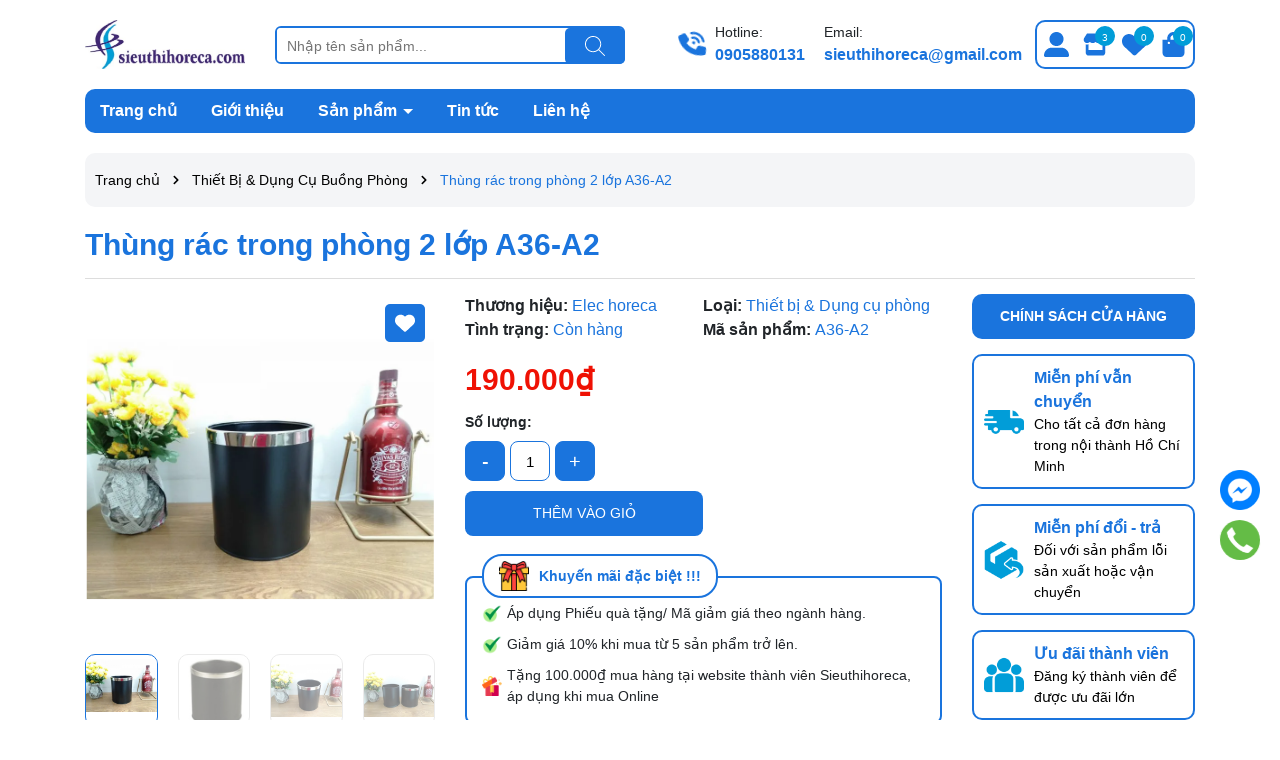

--- FILE ---
content_type: text/html; charset=utf-8
request_url: https://sieuthihoreca.com/thung-rac-trong-phong-2-lop-a36-a2
body_size: 83763
content:
<!DOCTYPE html>
<html lang="vi">
	<head>
		<meta charset="UTF-8" />
		<meta name="theme-color" content="#1a74dd" />
		<link rel="canonical" href="https://sieuthihoreca.com/thung-rac-trong-phong-2-lop-a36-a2"/>
		<meta name='revisit-after' content='2 days' />
		<meta name="viewport" content="width=device-width, minimum-scale=1.0, maximum-scale=1.0, user-scalable=no">	
		<meta name="robots" content="noodp,index,follow" />
		<meta name="description" content="Kích thước: 225*250mm Chất liệu: Sắt sơn tĩnh điện ELEC - Horeca : SIÊU THỊ TỔNG HỢP CÁC SẢN PHẨM THIẾT YẾU DÀNH CHO KHÁCH SẠN - NHÀ HÀNG - BỆNH VIỆN Showroom Đồ Dùng thiết bị tại Đà Nẵng: 166 Lê Độ, Thanh Khê, Đà Nẵng Showroom Đồ Dùng thiết bị tại Nha trang: Đường số 3, khu Đô thị Hà quang 2, Nha Trang, Khánh Hòa Show">
		<title>Thùng rác trong phòng 2 lớp A36-A2		</title>
		<meta name="keywords" content="Thùng rác trong phòng 2 lớp A36-A2, Thiết Bị & Dụng Cụ Buồng Phòng, Thùng rác trong phòng 2 lớp A36-A2, https://sieithihoreca.com, sieuthihoreca.com"/>		
		

	<meta property="og:type" content="product">
	<meta property="og:title" content="Thùng rác trong phòng 2 lớp A36-A2">
	
		<meta property="og:image" content="https://bizweb.dktcdn.net/thumb/grande/100/479/040/products/thung-rac-trong-phong-1-lop-a36-a1-1-005-vanh-roi-768x576-d46db3bf-77c1-46ac-bc20-7b9e929bc62a.jpg?v=1722493655277">
		<meta property="og:image:secure_url" content="https://bizweb.dktcdn.net/thumb/grande/100/479/040/products/thung-rac-trong-phong-1-lop-a36-a1-1-005-vanh-roi-768x576-d46db3bf-77c1-46ac-bc20-7b9e929bc62a.jpg?v=1722493655277">
	
		<meta property="og:image" content="https://bizweb.dktcdn.net/thumb/grande/100/479/040/products/thung-rac-trong-phong-2-lop-a36-a2.jpg?v=1722493655277">
		<meta property="og:image:secure_url" content="https://bizweb.dktcdn.net/thumb/grande/100/479/040/products/thung-rac-trong-phong-2-lop-a36-a2.jpg?v=1722493655277">
	
		<meta property="og:image" content="https://bizweb.dktcdn.net/thumb/grande/100/479/040/products/thung-rac-trong-phong-1-lop-a36-a1-2-005-vanh-roi-768x576-031eb66c-3f86-4e12-9ffb-5bdc70924773.jpg?v=1721123036603">
		<meta property="og:image:secure_url" content="https://bizweb.dktcdn.net/thumb/grande/100/479/040/products/thung-rac-trong-phong-1-lop-a36-a1-2-005-vanh-roi-768x576-031eb66c-3f86-4e12-9ffb-5bdc70924773.jpg?v=1721123036603">
	
	<meta property="og:price:amount" content="190.000">
	<meta property="og:price:currency" content="VND">

<meta property="og:description" content="Kích thước: 225*250mm Chất liệu: Sắt sơn tĩnh điện ELEC - Horeca : SIÊU THỊ TỔNG HỢP CÁC SẢN PHẨM THIẾT YẾU DÀNH CHO KHÁCH SẠN - NHÀ HÀNG - BỆNH VIỆN Showroom Đồ Dùng thiết bị tại Đà Nẵng: 166 Lê Độ, Thanh Khê, Đà Nẵng Showroom Đồ Dùng thiết bị tại Nha trang: Đường số 3, khu Đô thị Hà quang 2, Nha Trang, Khánh Hòa Show">
<meta property="og:url" content="https://sieuthihoreca.com/thung-rac-trong-phong-2-lop-a36-a2">
<meta property="og:site_name" content="https://sieithihoreca.com">	
		<link rel="icon" href="//bizweb.dktcdn.net/100/479/040/themes/899438/assets/favicon.png?1758429697631" type="image/x-icon" />
		<link rel="preload" as="script" href="//bizweb.dktcdn.net/100/479/040/themes/899438/assets/jquery.js?1758429697631" />
		<script src="//bizweb.dktcdn.net/100/479/040/themes/899438/assets/jquery.js?1758429697631" type="text/javascript"></script>
		<link rel="preload" as="script" href="//bizweb.dktcdn.net/100/479/040/themes/899438/assets/swiper.js?1758429697631" />
		<script src="//bizweb.dktcdn.net/100/479/040/themes/899438/assets/swiper.js?1758429697631" type="text/javascript"></script>
		<link rel="preload" as="script" href="//bizweb.dktcdn.net/100/479/040/themes/899438/assets/lazy.js?1758429697631" />
		<script src="//bizweb.dktcdn.net/100/479/040/themes/899438/assets/lazy.js?1758429697631" type="text/javascript"></script>
		<script>
//notify js
!function(t){"function"==typeof define&&define.amd?define(["jquery"],t):t("object"==typeof exports?require("jquery"):jQuery)}(function(t){function s(s){var e=!1;return t('[data-notify="container"]').each(function(i,n){var a=t(n),o=a.find('[data-notify="title"]').text().trim(),r=a.find('[data-notify="message"]').html().trim(),l=o===t("<div>"+s.settings.content.title+"</div>").html().trim(),d=r===t("<div>"+s.settings.content.message+"</div>").html().trim(),g=a.hasClass("alert-"+s.settings.type);return l&&d&&g&&(e=!0),!e}),e}function e(e,n,a){var o={content:{message:"object"==typeof n?n.message:n,title:n.title?n.title:"",icon:n.icon?n.icon:"",url:n.url?n.url:"#",target:n.target?n.target:"-"}};a=t.extend(!0,{},o,a),this.settings=t.extend(!0,{},i,a),this._defaults=i,"-"===this.settings.content.target&&(this.settings.content.target=this.settings.url_target),this.animations={start:"webkitAnimationStart oanimationstart MSAnimationStart animationstart",end:"webkitAnimationEnd oanimationend MSAnimationEnd animationend"},"number"==typeof this.settings.offset&&(this.settings.offset={x:this.settings.offset,y:this.settings.offset}),(this.settings.allow_duplicates||!this.settings.allow_duplicates&&!s(this))&&this.init()}var i={element:"body",position:null,type:"info",allow_dismiss:!0,allow_duplicates:!0,newest_on_top:!1,showProgressbar:!1,placement:{from:"top",align:"right"},offset:20,spacing:10,z_index:1031,delay:5e3,timer:1e3,url_target:"_blank",mouse_over:null,animate:{enter:"animated fadeInDown",exit:"animated fadeOutUp"},onShow:null,onShown:null,onClose:null,onClosed:null,icon_type:"class",template:'<div data-notify="container" class="col-xs-11 col-sm-4 alert alert-{0}" role="alert"><button type="button" aria-hidden="true" class="close" data-notify="dismiss">&times;</button><span data-notify="icon"></span> <span data-notify="title">{1}</span> <span data-notify="message">{2}</span><div class="progress" data-notify="progressbar"><div class="progress-bar progress-bar-{0}" role="progressbar" aria-valuenow="0" aria-valuemin="0" aria-valuemax="100" style="width: 0%;"></div></div><a href="{3}" target="{4}" data-notify="url"></a></div>'};String.format=function(){for(var t=arguments[0],s=1;s<arguments.length;s++)t=t.replace(RegExp("\\{"+(s-1)+"\\}","gm"),arguments[s]);return t},t.extend(e.prototype,{init:function(){var t=this;this.buildNotify(),this.settings.content.icon&&this.setIcon(),"#"!=this.settings.content.url&&this.styleURL(),this.styleDismiss(),this.placement(),this.bind(),this.notify={$ele:this.$ele,update:function(s,e){var i={};"string"==typeof s?i[s]=e:i=s;for(var n in i)switch(n){case"type":this.$ele.removeClass("alert-"+t.settings.type),this.$ele.find('[data-notify="progressbar"] > .progress-bar').removeClass("progress-bar-"+t.settings.type),t.settings.type=i[n],this.$ele.addClass("alert-"+i[n]).find('[data-notify="progressbar"] > .progress-bar').addClass("progress-bar-"+i[n]);break;case"icon":var a=this.$ele.find('[data-notify="icon"]');"class"===t.settings.icon_type.toLowerCase()?a.removeClass(t.settings.content.icon).addClass(i[n]):(a.is("img")||a.find("img"),a.attr("src",i[n]));break;case"progress":var o=t.settings.delay-t.settings.delay*(i[n]/100);this.$ele.data("notify-delay",o),this.$ele.find('[data-notify="progressbar"] > div').attr("aria-valuenow",i[n]).css("width",i[n]+"%");break;case"url":this.$ele.find('[data-notify="url"]').attr("href",i[n]);break;case"target":this.$ele.find('[data-notify="url"]').attr("target",i[n]);break;default:this.$ele.find('[data-notify="'+n+'"]').html(i[n])}var r=this.$ele.outerHeight()+parseInt(t.settings.spacing)+parseInt(t.settings.offset.y);t.reposition(r)},close:function(){t.close()}}},buildNotify:function(){var s=this.settings.content;this.$ele=t(String.format(this.settings.template,this.settings.type,s.title,s.message,s.url,s.target)),this.$ele.attr("data-notify-position",this.settings.placement.from+"-"+this.settings.placement.align),this.settings.allow_dismiss||this.$ele.find('[data-notify="dismiss"]').css("display","none"),(this.settings.delay>0||this.settings.showProgressbar)&&this.settings.showProgressbar||this.$ele.find('[data-notify="progressbar"]').remove()},setIcon:function(){"class"===this.settings.icon_type.toLowerCase()?this.$ele.find('[data-notify="icon"]').addClass(this.settings.content.icon):this.$ele.find('[data-notify="icon"]').is("img")?this.$ele.find('[data-notify="icon"]').attr("src",this.settings.content.icon):this.$ele.find('[data-notify="icon"]').append('<img src="'+this.settings.content.icon+'" alt="Notify Icon" />')},styleDismiss:function(){this.$ele.find('[data-notify="dismiss"]').css({position:"absolute",right:"10px",top:"5px",zIndex:this.settings.z_index+2})},styleURL:function(){this.$ele.find('[data-notify="url"]').css({backgroundImage:"url([data-uri])",height:"100%",left:0,position:"absolute",top:0,width:"100%",zIndex:this.settings.z_index+1})},placement:function(){var s=this,e=this.settings.offset.y,i={display:"inline-block",margin:"0px auto",position:this.settings.position?this.settings.position:"body"===this.settings.element?"fixed":"absolute",transition:"all .5s ease-in-out",zIndex:this.settings.z_index},n=!1,a=this.settings;switch(t('[data-notify-position="'+this.settings.placement.from+"-"+this.settings.placement.align+'"]:not([data-closing="true"])').each(function(){e=Math.max(e,parseInt(t(this).css(a.placement.from))+parseInt(t(this).outerHeight())+parseInt(a.spacing))}),this.settings.newest_on_top===!0&&(e=this.settings.offset.y),i[this.settings.placement.from]=e+"px",this.settings.placement.align){case"left":case"right":i[this.settings.placement.align]=this.settings.offset.x+"px";break;case"center":i.left=0,i.right=0}this.$ele.css(i).addClass(this.settings.animate.enter),t.each(["webkit-","moz-","o-","ms-",""],function(t,e){s.$ele[0].style[e+"AnimationIterationCount"]=1}),t(this.settings.element).append(this.$ele),this.settings.newest_on_top===!0&&(e=parseInt(e)+parseInt(this.settings.spacing)+this.$ele.outerHeight(),this.reposition(e)),t.isFunction(s.settings.onShow)&&s.settings.onShow.call(this.$ele),this.$ele.one(this.animations.start,function(){n=!0}).one(this.animations.end,function(){t.isFunction(s.settings.onShown)&&s.settings.onShown.call(this)}),setTimeout(function(){n||t.isFunction(s.settings.onShown)&&s.settings.onShown.call(this)},600)},bind:function(){var s=this;if(this.$ele.find('[data-notify="dismiss"]').on("click",function(){s.close()}),this.$ele.mouseover(function(){t(this).data("data-hover","true")}).mouseout(function(){t(this).data("data-hover","false")}),this.$ele.data("data-hover","false"),this.settings.delay>0){s.$ele.data("notify-delay",s.settings.delay);var e=setInterval(function(){var t=parseInt(s.$ele.data("notify-delay"))-s.settings.timer;if("false"===s.$ele.data("data-hover")&&"pause"===s.settings.mouse_over||"pause"!=s.settings.mouse_over){var i=(s.settings.delay-t)/s.settings.delay*100;s.$ele.data("notify-delay",t),s.$ele.find('[data-notify="progressbar"] > div').attr("aria-valuenow",i).css("width",i+"%")}t>-s.settings.timer||(clearInterval(e),s.close())},s.settings.timer)}},close:function(){var s=this,e=parseInt(this.$ele.css(this.settings.placement.from)),i=!1;this.$ele.data("closing","true").addClass(this.settings.animate.exit),s.reposition(e),t.isFunction(s.settings.onClose)&&s.settings.onClose.call(this.$ele),this.$ele.one(this.animations.start,function(){i=!0}).one(this.animations.end,function(){t(this).remove(),t.isFunction(s.settings.onClosed)&&s.settings.onClosed.call(this)}),setTimeout(function(){i||(s.$ele.remove(),s.settings.onClosed&&s.settings.onClosed(s.$ele))},600)},reposition:function(s){var e=this,i='[data-notify-position="'+this.settings.placement.from+"-"+this.settings.placement.align+'"]:not([data-closing="true"])',n=this.$ele.nextAll(i);this.settings.newest_on_top===!0&&(n=this.$ele.prevAll(i)),n.each(function(){t(this).css(e.settings.placement.from,s),s=parseInt(s)+parseInt(e.settings.spacing)+t(this).outerHeight()})}}),t.notify=function(t,s){var i=new e(this,t,s);return i.notify},t.notifyDefaults=function(s){return i=t.extend(!0,{},i,s)},t.notifyClose=function(s){void 0===s||"all"===s?t("[data-notify]").find('[data-notify="dismiss"]').trigger("click"):t('[data-notify-position="'+s+'"]').find('[data-notify="dismiss"]').trigger("click")}});
//cookie
!function(e){var n;if("function"==typeof define&&define.amd&&(define(e),n=!0),"object"==typeof exports&&(module.exports=e(),n=!0),!n){var t=window.Cookies,o=window.Cookies=e();o.noConflict=function(){return window.Cookies=t,o}}}(function(){function e(){for(var e=0,n={};e<arguments.length;e++){var t=arguments[e];for(var o in t)n[o]=t[o]}return n}function n(e){return e.replace(/(%[0-9A-Z]{2})+/g,decodeURIComponent)}return function t(o){function r(){}function i(n,t,i){if("undefined"!=typeof document){"number"==typeof(i=e({path:"/"},r.defaults,i)).expires&&(i.expires=new Date(1*new Date+864e5*i.expires)),i.expires=i.expires?i.expires.toUTCString():"";try{var c=JSON.stringify(t);/^[\{\[]/.test(c)&&(t=c)}catch(e){}t=o.write?o.write(t,n):encodeURIComponent(String(t)).replace(/%(23|24|26|2B|3A|3C|3E|3D|2F|3F|40|5B|5D|5E|60|7B|7D|7C)/g,decodeURIComponent),n=encodeURIComponent(String(n)).replace(/%(23|24|26|2B|5E|60|7C)/g,decodeURIComponent).replace(/[\(\)]/g,escape);var f="";for(var u in i)i[u]&&(f+="; "+u,!0!==i[u]&&(f+="="+i[u].split(";")[0]));return document.cookie=n+"="+t+f}}function c(e,t){if("undefined"!=typeof document){for(var r={},i=document.cookie?document.cookie.split("; "):[],c=0;c<i.length;c++){var f=i[c].split("="),u=f.slice(1).join("=");t||'"'!==u.charAt(0)||(u=u.slice(1,-1));try{var a=n(f[0]);if(u=(o.read||o)(u,a)||n(u),t)try{u=JSON.parse(u)}catch(e){}if(r[a]=u,e===a)break}catch(e){}}return e?r[e]:r}}return r.set=i,r.get=function(e){return c(e,!1)},r.getJSON=function(e){return c(e,!0)},r.remove=function(n,t){i(n,"",e(t,{expires:-1}))},r.defaults={},r.withConverter=t,r}(function(){})});

</script>
		<link rel="preload" as='style' type="text/css" href="//bizweb.dktcdn.net/100/479/040/themes/899438/assets/main.scss.css?1758429697631">
<link rel="preload" as='style'  type="text/css" href="//bizweb.dktcdn.net/100/479/040/themes/899438/assets/index.scss.css?1758429697631">
<link rel="preload" as='style'  type="text/css" href="//bizweb.dktcdn.net/100/479/040/themes/899438/assets/bootstrap-4-3-min.css?1758429697631">
<link rel="preload" as='style'  type="text/css" href="//bizweb.dktcdn.net/100/479/040/themes/899438/assets/swiper.scss.css?1758429697631">
<link rel="stylesheet" href="//bizweb.dktcdn.net/100/479/040/themes/899438/assets/bootstrap-4-3-min.css?1758429697631">

<link href="//bizweb.dktcdn.net/100/479/040/themes/899438/assets/main.scss.css?1758429697631" rel="stylesheet" type="text/css" media="all" />

<link href="//bizweb.dktcdn.net/100/479/040/themes/899438/assets/swiper.scss.css?1758429697631" rel="stylesheet" type="text/css" media="all" />	


<link rel="preload" as='style'  type="text/css" href="//bizweb.dktcdn.net/100/479/040/themes/899438/assets/quickviews_popup_cart.scss.css?1758429697631">
<link href="//bizweb.dktcdn.net/100/479/040/themes/899438/assets/quickviews_popup_cart.scss.css?1758429697631" rel="stylesheet" type="text/css" media="all" />


<link href="//bizweb.dktcdn.net/100/479/040/themes/899438/assets/breadcrumb_style.scss.css?1758429697631" rel="stylesheet" type="text/css" media="all" />









<link href="//bizweb.dktcdn.net/100/479/040/themes/899438/assets/product_style.scss.css?1758429697631" rel="stylesheet" type="text/css" media="all" />





		<script>
	var Bizweb = Bizweb || {};
	Bizweb.store = 'elec-horeca.mysapo.net';
	Bizweb.id = 479040;
	Bizweb.theme = {"id":899438,"name":"Dola Baby","role":"main"};
	Bizweb.template = 'product';
	if(!Bizweb.fbEventId)  Bizweb.fbEventId = 'xxxxxxxx-xxxx-4xxx-yxxx-xxxxxxxxxxxx'.replace(/[xy]/g, function (c) {
	var r = Math.random() * 16 | 0, v = c == 'x' ? r : (r & 0x3 | 0x8);
				return v.toString(16);
			});		
</script>
<script>
	(function () {
		function asyncLoad() {
			var urls = ["https://google-shopping-v2.sapoapps.vn/api/conversion-tracker/global-tag/3361?store=elec-horeca.mysapo.net","https://google-shopping-v2.sapoapps.vn/api/conversion-tracker/event-tag/3361?store=elec-horeca.mysapo.net","https://google-shopping-v2.sapoapps.vn/api/conversion-tracker/event-tag-conversion/3361?store=elec-horeca.mysapo.net"];
			for (var i = 0; i < urls.length; i++) {
				var s = document.createElement('script');
				s.type = 'text/javascript';
				s.async = true;
				s.src = urls[i];
				var x = document.getElementsByTagName('script')[0];
				x.parentNode.insertBefore(s, x);
			}
		};
		window.attachEvent ? window.attachEvent('onload', asyncLoad) : window.addEventListener('load', asyncLoad, false);
	})();
</script>


<script>
	window.BizwebAnalytics = window.BizwebAnalytics || {};
	window.BizwebAnalytics.meta = window.BizwebAnalytics.meta || {};
	window.BizwebAnalytics.meta.currency = 'VND';
	window.BizwebAnalytics.tracking_url = '/s';

	var meta = {};
	
	meta.product = {"id": 31225363, "vendor": "Elec horeca", "name": "Thùng rác trong phòng 2 lớp A36-A2",
	"type": "Thiết bị & Dụng cụ phòng", "price": 190000 };
	
	
	for (var attr in meta) {
	window.BizwebAnalytics.meta[attr] = meta[attr];
	}
</script>

	
		<script src="/dist/js/stats.min.js?v=96f2ff2"></script>
	












		
		<script>var ProductReviewsAppUtil=ProductReviewsAppUtil || {};ProductReviewsAppUtil.store={name: 'https://sieithihoreca.com'};</script>
		
<script type="application/ld+json">
        {
        "@context": "http://schema.org",
        "@type": "BreadcrumbList",
        "itemListElement": 
        [
            {
                "@type": "ListItem",
                "position": 1,
                "item": 
                {
                  "@id": "https://sieuthihoreca.com",
                  "name": "Trang chủ"
                }
            },
      
            {
                "@type": "ListItem",
                "position": 2,
                "item": 
                {
                  "@id": "https://sieuthihoreca.com/thung-rac-trong-phong-2-lop-a36-a2",
                  "name": "Thùng rác trong phòng 2 lớp A36-A2"
                }
            }
      
        
      
      
      
      
    
        ]
        }
</script>

		
	</head>
	<body>
		<div class="opacity_menu"></div>
<header class="header">
	<div class="container">
		<div class="header-top">
			<div class="row align-items-center ">
				<div class="col-lg-2 col-12">
					<a href="/" class="logo" title="Logo">	
						<img width="220" height="27" src="//bizweb.dktcdn.net/100/479/040/themes/899438/assets/logo.png?1758429697631" alt="https://sieithihoreca.com">
					</a>
				</div>
				<div class="col-lg-4">
					<div class="menu-bar d-lg-none d-block">
						<svg aria-hidden="true" focusable="false" data-prefix="far" data-icon="bars" role="img" xmlns="http://www.w3.org/2000/svg" viewBox="0 0 448 512" class="svg-inline--fa fa-bars fa-w-14"><path fill="#ffffff" d="M436 124H12c-6.627 0-12-5.373-12-12V80c0-6.627 5.373-12 12-12h424c6.627 0 12 5.373 12 12v32c0 6.627-5.373 12-12 12zm0 160H12c-6.627 0-12-5.373-12-12v-32c0-6.627 5.373-12 12-12h424c6.627 0 12 5.373 12 12v32c0 6.627-5.373 12-12 12zm0 160H12c-6.627 0-12-5.373-12-12v-32c0-6.627 5.373-12 12-12h424c6.627 0 12 5.373 12 12v32c0 6.627-5.373 12-12 12z" class=""></path></svg>
					</div>
					<div class="search-header">
						<div class="search-smart">
							<form action="/search" method="get" class="header-search-form input-group search-bar" role="search">
								<input type="text" name="query" required class="input-group-field auto-search search-auto form-control" placeholder="Nhập tên sản phẩm..." autocomplete="off">
								<input type="hidden" name="type" value="product">
								<button type="submit" class="btn icon-fallback-text" aria-label="Tìm kiếm" title="Tìm kiếm">
									<svg class="icon"> <use xmlns:xlink="http://www.w3.org/1999/xlink" xlink:href="#icon-search"></use> </svg>
								</button>

								<div class="search-suggest">

									
									<div class="list-search list-search-style">
									</div>
									<div class="list-search2 list-search-style">
									</div>
								</div>

							</form>
						</div>
					</div>
				</div>
				<div class="col-lg-4 header-contact d-none d-lg-block">
					<ul>
						<li class="header-phone">
							<svg class="icon"> <use xmlns:xlink="http://www.w3.org/1999/xlink" xlink:href="#icon-phone"></use> </svg>
							<span>
								Hotline:
								<a href="tel:0905880131" title="0905880131">0905880131</a>
							</span>
						</li>
						<li class="header-email">
							<svg class="icon"> <use xmlns:xlink="http://www.w3.org/1999/xlink" xlink:href="#icon-email"></use> </svg>
							<span>
								Email:
								<a href="mailto:sieuthihoreca@gmail.com" title="sieuthihoreca@gmail.com">sieuthihoreca@gmail.com</a>
							</span>
						</li>
					</ul>

				</div>
				<div class="col-lg-2 header-control">
					<ul class="ul-control">
						<li class="header-account">
							<div class="icon">
								<svg xmlns="http://www.w3.org/2000/svg" viewBox="0 0 512 512"><!--! Font Awesome Pro 6.2.0 by @fontawesome - https://fontawesome.com License - https://fontawesome.com/license (Commercial License) Copyright 2022 Fonticons, Inc. --><path d="M256 288c79.5 0 144-64.5 144-144S335.5 0 256 0S112 64.5 112 144s64.5 144 144 144zm-94.7 32C72.2 320 0 392.2 0 481.3c0 17 13.8 30.7 30.7 30.7H481.3c17 0 30.7-13.8 30.7-30.7C512 392.2 439.8 320 350.7 320H161.3z"/></svg>
								<span class="title d-block d-lg-none">Tài khoản</span>
							</div>

							<ul>
								
								<li><a class="btnx" href="/account/login" title="Đăng nhập"><svg xmlns="http://www.w3.org/2000/svg" viewBox="0 0 512 512"><path d="M344.7 238.5l-144.1-136C193.7 95.97 183.4 94.17 174.6 97.95C165.8 101.8 160.1 110.4 160.1 120V192H32.02C14.33 192 0 206.3 0 224v64c0 17.68 14.33 32 32.02 32h128.1v72c0 9.578 5.707 18.25 14.51 22.05c8.803 3.781 19.03 1.984 26-4.594l144.1-136C354.3 264.4 354.3 247.6 344.7 238.5zM416 32h-64c-17.67 0-32 14.33-32 32s14.33 32 32 32h64c17.67 0 32 14.33 32 32v256c0 17.67-14.33 32-32 32h-64c-17.67 0-32 14.33-32 32s14.33 32 32 32h64c53.02 0 96-42.98 96-96V128C512 74.98 469 32 416 32z"></path></svg>Đăng nhập</a></li>
								<li><a href="/account/register" title="Đăng ký"><svg xmlns="http://www.w3.org/2000/svg" viewBox="0 0 512 512"><path d="M490.3 40.4C512.2 62.27 512.2 97.73 490.3 119.6L460.3 149.7L362.3 51.72L392.4 21.66C414.3-.2135 449.7-.2135 471.6 21.66L490.3 40.4zM172.4 241.7L339.7 74.34L437.7 172.3L270.3 339.6C264.2 345.8 256.7 350.4 248.4 353.2L159.6 382.8C150.1 385.6 141.5 383.4 135 376.1C128.6 370.5 126.4 361 129.2 352.4L158.8 263.6C161.6 255.3 166.2 247.8 172.4 241.7V241.7zM192 63.1C209.7 63.1 224 78.33 224 95.1C224 113.7 209.7 127.1 192 127.1H96C78.33 127.1 64 142.3 64 159.1V416C64 433.7 78.33 448 96 448H352C369.7 448 384 433.7 384 416V319.1C384 302.3 398.3 287.1 416 287.1C433.7 287.1 448 302.3 448 319.1V416C448 469 405 512 352 512H96C42.98 512 0 469 0 416V159.1C0 106.1 42.98 63.1 96 63.1H192z"></path></svg>Đăng ký</a></li>
								
							</ul>

						</li>
						<li class="header-hethong ">
							<a href="/lien-he" class="icon" title="Hệ thống cửa hàng">
								<svg xmlns="http://www.w3.org/2000/svg" viewBox="0 0 576 512"><!--! Font Awesome Pro 6.2.0 by @fontawesome - https://fontawesome.com License - https://fontawesome.com/license (Commercial License) Copyright 2022 Fonticons, Inc. --><path d="M547.6 103.8L490.3 13.1C485.2 5 476.1 0 466.4 0H109.6C99.9 0 90.8 5 85.7 13.1L28.3 103.8c-29.6 46.8-3.4 111.9 51.9 119.4c4 .5 8.1 .8 12.1 .8c26.1 0 49.3-11.4 65.2-29c15.9 17.6 39.1 29 65.2 29c26.1 0 49.3-11.4 65.2-29c15.9 17.6 39.1 29 65.2 29c26.2 0 49.3-11.4 65.2-29c16 17.6 39.1 29 65.2 29c4.1 0 8.1-.3 12.1-.8c55.5-7.4 81.8-72.5 52.1-119.4zM499.7 254.9l-.1 0c-5.3 .7-10.7 1.1-16.2 1.1c-12.4 0-24.3-1.9-35.4-5.3V384H128V250.6c-11.2 3.5-23.2 5.4-35.6 5.4c-5.5 0-11-.4-16.3-1.1l-.1 0c-4.1-.6-8.1-1.3-12-2.3V384v64c0 35.3 28.7 64 64 64H448c35.3 0 64-28.7 64-64V384 252.6c-4 1-8 1.8-12.3 2.3z"/></svg>
								<span class="count">3</span>
								<span class="title d-block d-lg-none">Cửa hàng</span>
							</a>
						</li>
						<li class="header-wishlist">
							<a href="/san-pham-yeu-thich" class="icon" title="Sản phẩm Yêu thích">
								<svg xmlns="http://www.w3.org/2000/svg" viewBox="0 0 512 512"><!--! Font Awesome Pro 6.1.1 by @fontawesome - https://fontawesome.com License - https://fontawesome.com/license (Commercial License) Copyright 2022 Fonticons, Inc. --><path d="M0 190.9V185.1C0 115.2 50.52 55.58 119.4 44.1C164.1 36.51 211.4 51.37 244 84.02L256 96L267.1 84.02C300.6 51.37 347 36.51 392.6 44.1C461.5 55.58 512 115.2 512 185.1V190.9C512 232.4 494.8 272.1 464.4 300.4L283.7 469.1C276.2 476.1 266.3 480 256 480C245.7 480 235.8 476.1 228.3 469.1L47.59 300.4C17.23 272.1 .0003 232.4 .0003 190.9L0 190.9z"></path></svg>
								<span class="count js-wishlist-count js-wishlist-count-mobile">0</span>
								<span class=" title d-block d-lg-none">Yêu thích</span>
							</a>

						</li>
						<li class="header-cart block-cart">
							<a href="/cart" class="icon" title="Giỏ hàng">
								<svg aria-hidden="true" focusable="false" data-prefix="fas" data-icon="shopping-bag" role="img" xmlns="http://www.w3.org/2000/svg" viewBox="0 0 448 512" class="svg-inline--fa fa-shopping-bag fa-w-14"><path fill="currentColor" d="M352 160v-32C352 57.42 294.579 0 224 0 153.42 0 96 57.42 96 128v32H0v272c0 44.183 35.817 80 80 80h288c44.183 0 80-35.817 80-80V160h-96zm-192-32c0-35.29 28.71-64 64-64s64 28.71 64 64v32H160v-32zm160 120c-13.255 0-24-10.745-24-24s10.745-24 24-24 24 10.745 24 24-10.745 24-24 24zm-192 0c-13.255 0-24-10.745-24-24s10.745-24 24-24 24 10.745 24 24-10.745 24-24 24z" class=""></path></svg>
								<span class="count count_item_pr">0</span>
								<span class="title d-block d-lg-none">Giỏ hàng</span>
							</a>
							<div class="top-cart-content">					
								<div class="CartHeaderContainer">
								</div>
							</div>
						</li>
					</ul>
				</div>

			</div>
		</div>

		<div class="header-menu">
			<div class="header-menu-des">
				<nav class="header-nav">
	<ul class="item_big">
		<li>
			<a class="logo-sitenav d-lg-none d-block" href="/" title="Logo">	
				<img width="172" height="50" src="//bizweb.dktcdn.net/100/479/040/themes/899438/assets/logo.png?1758429697631" alt="https://sieithihoreca.com">
			</a>
		</li>
		<li class="d-block d-lg-none title-danhmuc"><span>Menu chính</span></li>
		<li class="nav-item ">				
			<a class="a-img" href="/" title="Trang chủ">
				Trang chủ
			</a>
		</li>
		<li class="nav-item ">				
			<a class="a-img" href="/gioi-thieu" title="Giới thiệu">
				Giới thiệu
			</a>
		</li>
		<li class="nav-item ">
			<a class="a-img caret-down" href="/collections/all" title="Sản phẩm">
				Sản phẩm
			</a>
			<i class="fa fa-caret-down"></i>
			<ul class="item_small">
				<li>
					<a class="caret-down" href="/thiet-bi-va-dung-cu-bep" title="Thiết Bị Và Dụng Cụ Bếp">
						Thiết Bị Và Dụng Cụ Bếp 
					</a>
					<i class="fa fa-caret-down"></i>
					<ul>
						<li>
							<a href="/xoong-noi" title="Xoong Nồi" class="a3">Xoong Nồi</a>
						</li>
						<li>
							<a href="/dung-cu-che-bien-mon-an" title="Dụng cụ Chế Biến Món ăn" class="a3">Dụng cụ Chế Biến Món ăn</a>
						</li>
						<li>
							<a href="/thot-nhua" title="Thớt Nhựa" class="a3">Thớt Nhựa</a>
						</li>
						<li>
							<a href="/chao-chong-dinh" title="Chảo Chống Dính" class="a3">Chảo Chống Dính</a>
						</li>
						<li>
							<a href="/dao-bep" title="Dao bếp" class="a3">Dao bếp</a>
						</li>
						<li>
							<a href="/lo-trung-mi-1" title="Lò Trụng Mì" class="a3">Lò Trụng Mì</a>
						</li>
						<li>
							<a href="/may-moc-danh-cho-bep-cong-nghiep" title="Máy móc Dành cho Bếp Công Nghiệp" class="a3">Máy móc Dành cho Bếp Công Nghiệp</a>
						</li>
						<li>
							<a href="/chao-inox" title="chảo Inox" class="a3">chảo Inox</a>
						</li>
						<li>
							<a href="/hu-dung-gia-vi" title="Hũ Đựng Gia Vị" class="a3">Hũ Đựng Gia Vị</a>
						</li>
						<li>
							<a href="/khay-bep" title="Khay" class="a3">Khay</a>
						</li>
						<li>
							<a href="/xung-hap" title="xửng hấp" class="a3">xửng hấp</a>
						</li>
						<li>
							<a href="/thiet-bi-va-dung-cu-lam-banh" title="THIẾT BỊ VÀ DỤNG CỤ LÀM BÁNH" class="a3">THIẾT BỊ VÀ DỤNG CỤ LÀM BÁNH</a>
						</li>
						<li>
							<a href="/binh-dun-nuoc" title="Bình Đun Nước" class="a3">Bình Đun Nước</a>
						</li>
						<li>
							<a href="/khay-com-inox" title="Khay cơm inox" class="a3">Khay cơm inox</a>
						</li>
						<li>
							<a href="/hu-thuy-tinh" title="Hủ Thủy Tinh" class="a3">Hủ Thủy Tinh</a>
						</li>
						<li>
							<a href="/chai-thuy-tinh" title="Chai thủy tinh" class="a3">Chai thủy tinh</a>
						</li>
					</ul>
				</li>
				<li>
					<a class="caret-down" href="/thiet-bi-dung-cu-nha-hang" title="Thiết Bị & Dụng Cụ Nhà Hàng">
						Thiết Bị & Dụng Cụ Nhà Hàng 
					</a>
					<i class="fa fa-caret-down"></i>
					<ul>
						<li>
							<a href="/ghe-tre-em" title="Ghế Trẻ Em" class="a3">Ghế Trẻ Em</a>
						</li>
						<li>
							<a href="/may-nuong-banh-my-bang-chuyen" title="Máy Nướng Bánh Mỳ Băng Chuyền" class="a3">Máy Nướng Bánh Mỳ Băng Chuyền</a>
						</li>
						<li>
							<a href="/ly-ocean" title="Ly Ocean" class="a3">Ly Ocean</a>
						</li>
						<li>
							<a href="/xe-day-ruou-phuc-vu-ruou" title="Xe đẩy rượu ( Phục Vụ Rượu )" class="a3">Xe đẩy rượu ( Phục Vụ Rượu )</a>
						</li>
						<li>
							<a href="/rack-ly-nha-hang" title="Rack Ly Nhà Hàng" class="a3">Rack Ly Nhà Hàng</a>
						</li>
						<li>
							<a href="/dia-cac-loai" title="Đĩa các loại" class="a3">Đĩa các loại</a>
						</li>
						<li>
							<a href="/to-cac-loai" title="Tô Các Loại" class="a3">Tô Các Loại</a>
						</li>
						<li>
							<a href="/thiet-bi-va-dung-cu-ve-sinh" title="Thiết Bị & Dụng Cụ Vệ Sinh" class="a3">Thiết Bị & Dụng Cụ Vệ Sinh</a>
						</li>
						<li>
							<a href="/dua" title="Đũa" class="a3">Đũa</a>
						</li>
						<li>
							<a href="/khay-phuc-vu" title="Khay Phục Vụ" class="a3">Khay Phục Vụ</a>
						</li>
						<li>
							<a href="/binh-tra" title="Bình rót nước" class="a3">Bình rót nước</a>
						</li>
						<li>
							<a href="/thuyen-go-nhat-sushi" title="Thuyền Gỗ Nhật Sushi" class="a3">Thuyền Gỗ Nhật Sushi</a>
						</li>
						<li>
							<a href="/khay-com-inox" title="Khay cơm inox" class="a3">Khay cơm inox</a>
						</li>
						<li>
							<a href="/khay-go-cac-loai" title="Khay Gỗ Các Loại" class="a3">Khay Gỗ Các Loại</a>
						</li>
						<li>
							<a href="/chai-thuy-tinh" title="Chai thủy tinh" class="a3">Chai thủy tinh</a>
						</li>
					</ul>
				</li>
				<li>
					<a class="caret-down" href="/thiet-bi-dung-cu-buffet" title="Thiết Bị & Dụng Cụ Buffet">
						Thiết Bị & Dụng Cụ Buffet 
					</a>
					<i class="fa fa-caret-down"></i>
					<ul>
						<li>
							<a href="/noi-buffet" title="Nồi Hâm Buffet" class="a3">Nồi Hâm Buffet</a>
						</li>
						<li>
							<a href="/dung-cu-buffet" title="Dụng Cụ Trang Trí Tiệc Buffet" class="a3">Dụng Cụ Trang Trí Tiệc Buffet</a>
						</li>
						<li>
							<a href="/binh-dung-nuoc-trai-cay-cafe-ngu-coc" title="Bình Đựng Nước Trái Cây-Cafe-Ngũ Cốc" class="a3">Bình Đựng Nước Trái Cây-Cafe-Ngũ Cốc</a>
						</li>
						<li>
							<a href="/den-ham-buffet" title="Đèn Hâm Buffet" class="a3">Đèn Hâm Buffet</a>
						</li>
						<li>
							<a href="/nap-day-mon-an" title="Nắp Đậy Món Ăn" class="a3">Nắp Đậy Món Ăn</a>
						</li>
						<li>
							<a href="/kep-gap" title="Kẹp Gắp" class="a3">Kẹp Gắp</a>
						</li>
						<li>
							<a href="/dung-cu-khac" title="Dụng Cụ Khác" class="a3">Dụng Cụ Khác</a>
						</li>
						<li>
							<a href="/khay-g-n-buffet" title="Khay G/N Buffet" class="a3">Khay G/N Buffet</a>
						</li>
						<li>
							<a href="/khay-go-cac-loai" title="Khay Gỗ Các Loại" class="a3">Khay Gỗ Các Loại</a>
						</li>
					</ul>
				</li>
				<li>
					<a class="caret-down" href="/thiet-bi-dung-cu-quan-bar-coffee" title="Thiết Bị & Dụng Cụ Quán Bar Coffee">
						Thiết Bị & Dụng Cụ Quán Bar Coffee 
					</a>
					<i class="fa fa-caret-down"></i>
					<ul>
						<li>
							<a href="/xo-da" title="Xô Đá" class="a3">Xô Đá</a>
						</li>
						<li>
							<a href="/may-moc-dung-cho-quan-bar-coffee" title="Máy móc dùng cho quán Bar & Coffee" class="a3">Máy móc dùng cho quán Bar & Coffee</a>
						</li>
						<li>
							<a href="/ke-up-ly-coc" title="Kệ úp Ly Cốc" class="a3">Kệ úp Ly Cốc</a>
						</li>
						<li>
							<a href="/xuc-da" title="Xúc Đá" class="a3">Xúc Đá</a>
						</li>
						<li>
							<a href="/ly-ocean" title="Ly Ocean" class="a3">Ly Ocean</a>
						</li>
						<li>
							<a href="/ca-dong-ly-inox" title="Ca Đong - Ly Inox" class="a3">Ca Đong - Ly Inox</a>
						</li>
						<li>
							<a href="/shaker" title="SHAKER" class="a3">SHAKER</a>
						</li>
						<li>
							<a href="/binh-tra" title="Bình Trà" class="a3">Bình Trà</a>
						</li>
						<li>
							<a href="/khay-phuc-vu" title="Khay Phục Vụ" class="a3">Khay Phục Vụ</a>
						</li>
					</ul>
				</li>
				<li>
					<a class="caret-down" href="/do-vai-khach-san-nha-hang" title="Đồ Vải Khách Sạn & Nhà Hàng">
						Đồ Vải Khách Sạn & Nhà Hàng 
					</a>
					<i class="fa fa-caret-down"></i>
					<ul>
						<li>
							<a href="/khan-napkin-khan-an" title="Khăn Napkin ( Khăn ăn )" class="a3">Khăn Napkin ( Khăn ăn )</a>
						</li>
						<li>
							<a href="/chan-ga-goi-khach-san-homestay" title="CHĂN GA GỐI Khách sạn- Homestay" class="a3">CHĂN GA GỐI Khách sạn- Homestay</a>
						</li>
					</ul>
				</li>
				<li>
					<a class="caret-down" href="/thiet-bi-dung-cu-khach-san" title="Thiết Bị & Dụng Cụ Khách Sạn">
						Thiết Bị & Dụng Cụ Khách Sạn 
					</a>
					<i class="fa fa-caret-down"></i>
					<ul>
						<li>
							<a href="/thiet-bi-dung-cu-buong-phong" title="Thiết Bị & Dụng Cụ Buồng Phòng" class="a3">Thiết Bị & Dụng Cụ Buồng Phòng</a>
						</li>
						<li>
							<a href="/thiet-bi-tien-sanh" title="Thiết Bị Tiền Sảnh" class="a3">Thiết Bị Tiền Sảnh</a>
						</li>
						<li>
							<a href="/thiet-bi-va-dung-cu-ve-sinh" title="Thiết Bị & Dụng Cụ Vệ Sinh" class="a3">Thiết Bị & Dụng Cụ Vệ Sinh</a>
						</li>
						<li>
							<a href="/cot-chan-inox-tru-phan-cach" title="Cột Chắn Inox ( trụ phân Cách )" class="a3">Cột Chắn Inox ( trụ phân Cách )</a>
						</li>
						<li>
							<a href="/giuong-extrabed" title="Giường extra bed ( giường xếp khách sạn )" class="a3">Giường extra bed ( giường xếp khách sạn )</a>
						</li>
						<li>
							<a href="/am-sieu-toc-khach-san" title="Ấm siêu tốc trong phòng khách sạn" class="a3">Ấm siêu tốc trong phòng khách sạn</a>
						</li>
						<li>
							<a href="/ket-sac-khach-san" title="Két sắt Khách sạn" class="a3">Két sắt Khách sạn</a>
						</li>
						<li>
							<a href="/hop-dung-khan-giay" title="Hộp Đựng Khăn Giấy" class="a3">Hộp Đựng Khăn Giấy</a>
						</li>
						<li>
							<a href="/bang-menu-thong-bao" title="Bảng Menu & Thông Báo" class="a3">Bảng Menu & Thông Báo</a>
						</li>
					</ul>
				</li>
				<li>
					<a class="caret-down" href="/thung-rac-cac-loai" title="Thùng Rác Các Loại">
						Thùng Rác Các Loại 
					</a>
					<i class="fa fa-caret-down"></i>
					<ul>
						<li>
							<a href="/thung-rac-inox" title="Thùng rác Inox" class="a3">Thùng rác Inox</a>
						</li>
						<li>
							<a href="/thung-rac-da-hoa-cuong-1" title="Thùng rác Đá Hoa Cương" class="a3">Thùng rác Đá Hoa Cương</a>
						</li>
						<li>
							<a href="/thung-rac-nhua-1" title="Thùng Rác Nhựa" class="a3">Thùng Rác Nhựa</a>
						</li>
						<li>
							<a href="/thung-rac-gnf" title="Thùng rác GNF" class="a3">Thùng rác GNF</a>
						</li>
						<li>
							<a href="/thung-rac-cong-nghiep" title="Thùng Rác Công Nghiệp" class="a3">Thùng Rác Công Nghiệp</a>
						</li>
					</ul>
				</li>
				<li>
					<a class="caret-down" href="/xe-day-hang" title="Xe Đẩy Hàng">
						Xe Đẩy Hàng 
					</a>
					<i class="fa fa-caret-down"></i>
					<ul>
						<li>
							<a href="/xe-don-phong-khach-san" title="Xe Dọn Phòng Khách Sạn" class="a3">Xe Dọn Phòng Khách Sạn</a>
						</li>
						<li>
							<a href="/xe-day-ruou-phuc-vu-ruou" title="Xe đẩy rượu ( Phục Vụ Rượu )" class="a3">Xe đẩy rượu ( Phục Vụ Rượu )</a>
						</li>
						<li>
							<a href="/xe-day-hanh-ly-2" title="Xe Đẩy Hành Lý" class="a3">Xe Đẩy Hành Lý</a>
						</li>
					</ul>
				</li>
				<li>
					<a class="caret-down" href="/dung-cu-thiet-bi-ve-sinh" title="Dụng Cụ  Vệ Sinh">
						Dụng Cụ  Vệ Sinh 
					</a>
					<i class="fa fa-caret-down"></i>
					<ul>
						<li>
							<a href="/dung-cu-lau-san" title="Dụng Cụ Lau Sàn" class="a3">Dụng Cụ Lau Sàn</a>
						</li>
						<li>
							<a href="/bo-dung-cu-lau-kinh" title="Bộ dụng cụ Lau Kính" class="a3">Bộ dụng cụ Lau Kính</a>
						</li>
						<li>
							<a href="/xe-don-ve-sinh" title="Xe Dọn Vệ Sinh" class="a3">Xe Dọn Vệ Sinh</a>
						</li>
					</ul>
				</li>
				<li>
					<a class="caret-down" href="/chai-hu-thuy-tinh" title="Chai - Hũ Thủy Tinh">
						Chai - Hũ Thủy Tinh 
					</a>
					<i class="fa fa-caret-down"></i>
					<ul>
						<li>
							<a href="/chai-thuy-tinh" title="Chai thủy tinh" class="a3">Chai thủy tinh</a>
						</li>
					</ul>
				</li>
			</ul>
		</li>
		<li class="nav-item ">				
			<a class="a-img" href="/tin-tuc" title="Tin tức">
				Tin tức
			</a>
		</li>
		<li class="nav-item ">				
			<a class="a-img" href="/lien-he" title="Liên hệ">
				Liên hệ
			</a>
		</li>
		<li class="d-block d-lg-none title-danhmuc"><span>Danh mục sản phẩm</span></li>
		
		
		
		<li class="nav-item d-block d-lg-none  danhmuc">
			<a class="a-img caret-down" href="/thiet-bi-va-dung-cu-bep" title="Thiết bị & dụng cụ bếp" style="background-image: url('//bizweb.dktcdn.net/100/479/040/themes/899438/assets/icon_megamenu_1.png?1758429697631')">
				Thiết bị & dụng cụ bếp
			</a>
			<i class="fa fa-caret-down"></i>
			<ul class="item_small">
				<li>
					<a class="" href="/xoong-noi" title="Xoong Nồi">
						Xoong Nồi 
					</a>
				</li>
				<li>
					<a class="" href="/dung-cu-che-bien-mon-an" title="Dụng cụ Chế Biến Món ăn">
						Dụng cụ Chế Biến Món ăn 
					</a>
				</li>
				<li>
					<a class="" href="/bep-chien-cac-loai" title="Bếp Chiên Các Loại">
						Bếp Chiên Các Loại 
					</a>
				</li>
				<li>
					<a class="" href="/lo-trung-mi" title="Lò Trụng Mì">
						Lò Trụng Mì 
					</a>
				</li>
				<li>
					<a class="" href="/bep-dien-tu" title="Bếp Điện Từ">
						Bếp Điện Từ 
					</a>
				</li>
				<li>
					<a class="" href="/may-nuong-dien" title="Máy Nướng Điện">
						Máy Nướng Điện 
					</a>
				</li>
				<li>
					<a class="" href="/binh-dun-nuoc" title="Bình Đun Nước">
						Bình Đun Nước 
					</a>
				</li>
				<li>
					<a class="" href="/bep-nuong" title="Bếp Nướng">
						Bếp Nướng 
					</a>
				</li>
				<li>
					<a class="" href="/thot-nhua" title="Thớt Nhựa">
						Thớt Nhựa 
					</a>
				</li>
				<li>
					<a class="" href="/chao-chong-dinh" title="Chảo Chống Dính">
						Chảo Chống Dính 
					</a>
				</li>
				<li>
					<a class="" href="/dao-bep" title="Dao bếp">
						Dao bếp 
					</a>
				</li>
				<li>
					<a class="" href="/lo-trung-mi-1" title="Lò Trụng Mì">
						Lò Trụng Mì 
					</a>
				</li>
				<li>
					<a class="" href="/khay-com-inox" title="Khay cơm inox">
						Khay cơm inox 
					</a>
				</li>
				<li>
					<a class="" href="/may-moc-danh-cho-bep-cong-nghiep" title="Máy móc Dành cho Bếp Công Nghiệp">
						Máy móc Dành cho Bếp Công Nghiệp 
					</a>
				</li>
				<li>
					<a class="" href="/chao-inox" title="chảo Inox">
						chảo Inox 
					</a>
				</li>
				<li>
					<a class="" href="/hu-dung-gia-vi" title="Hũ Đựng Gia Vị">
						Hũ Đựng Gia Vị 
					</a>
				</li>
				<li>
					<a class="" href="/khay-bep" title="Khay">
						Khay 
					</a>
				</li>
				<li>
					<a class="" href="/xung-hap" title="xửng hấp">
						xửng hấp 
					</a>
				</li>
				<li>
					<a class="" href="/thiet-bi-va-dung-cu-lam-banh" title="THIẾT BỊ VÀ DỤNG CỤ LÀM BÁNH">
						THIẾT BỊ VÀ DỤNG CỤ LÀM BÁNH 
					</a>
				</li>
				<li>
					<a class="" href="/hu-thuy-tinh" title="Hủ Thủy Tinh">
						Hủ Thủy Tinh 
					</a>
				</li>
				<li>
					<a class="" href="/chai-thuy-tinh" title="Chai thủy tinh">
						Chai thủy tinh 
					</a>
				</li>
			</ul>
		</li>
		<li class="nav-item d-block d-lg-none  danhmuc">
			<a class="a-img caret-down" href="/thiet-bi-dung-cu-nha-hang" title="Thiết bị & dụng cụ Nhà Hàng" style="background-image: url('//bizweb.dktcdn.net/100/479/040/themes/899438/assets/icon_megamenu_2.png?1758429697631')">
				Thiết bị & dụng cụ Nhà Hàng
			</a>
			<i class="fa fa-caret-down"></i>
			<ul class="item_small">
				<li>
					<a class="" href="/ghe-tre-em" title="Ghế Trẻ Em">
						Ghế Trẻ Em 
					</a>
				</li>
				<li>
					<a class="" href="/dua" title="Đũa">
						Đũa 
					</a>
				</li>
				<li>
					<a class="" href="/ly-ocean" title="Ly Ocean">
						Ly Ocean 
					</a>
				</li>
				<li>
					<a class="" href="/may-nuong-banh-my-bang-chuyen" title="Máy Nướng Bánh Mỳ Băng Chuyền">
						Máy Nướng Bánh Mỳ Băng Chuyền 
					</a>
				</li>
				<li>
					<a class="" href="/bang-menu" title="BẢNG MENU">
						BẢNG MENU 
					</a>
				</li>
				<li>
					<a class="" href="/xe-day-ruou-phuc-vu-ruou" title="Xe đẩy rượu ( Phục Vụ Rượu )">
						Xe đẩy rượu ( Phục Vụ Rượu ) 
					</a>
				</li>
				<li>
					<a class="" href="/rack-ly-nha-hang" title="Rack Ly Nhà Hàng">
						Rack Ly Nhà Hàng 
					</a>
				</li>
				<li>
					<a class="" href="/ly-thuy-tinh-lotus" title="Ly Thủy Tinh Lotus">
						Ly Thủy Tinh Lotus 
					</a>
				</li>
				<li>
					<a class="" href="/khay-com-inox" title="Khay cơm inox">
						Khay cơm inox 
					</a>
				</li>
				<li>
					<a class="" href="/may-lam-da-khach-san-nha-hang-quan-cafe" title="Máy Làm Đá ( Khách sạn - Nhà hàng - Quán Cafe )">
						Máy Làm Đá ( Khách sạn - Nhà hàng - Quán Cafe ) 
					</a>
				</li>
				<li>
					<a class="" href="/dia-cac-loai" title="Đĩa các loại">
						Đĩa các loại 
					</a>
				</li>
				<li>
					<a class="" href="/to-cac-loai" title="Tô Các Loại">
						Tô Các Loại 
					</a>
				</li>
				<li>
					<a class="" href="/khay-phuc-vu" title="Khay Phục Vụ">
						Khay Phục Vụ 
					</a>
				</li>
				<li>
					<a class="" href="/binh-tra" title="Bình rót nước">
						Bình rót nước 
					</a>
				</li>
				<li>
					<a class="" href="/thuyen-go-nhat-sushi" title="Thuyền Gỗ Nhật Sushi">
						Thuyền Gỗ Nhật Sushi 
					</a>
				</li>
				<li>
					<a class="" href="/khay-go-cac-loai" title="Khay Gỗ Các Loại">
						Khay Gỗ Các Loại 
					</a>
				</li>
				<li>
					<a class="" href="/chai-thuy-tinh" title="Chai thủy tinh">
						Chai thủy tinh 
					</a>
				</li>
			</ul>
		</li>
		<li class="nav-item d-block d-lg-none  danhmuc">
			<a class="a-img caret-down" href="/thiet-bi-dung-cu-buffet" title="Thiết Bị & Dụng Cụ Buffet" style="background-image: url('//bizweb.dktcdn.net/100/479/040/themes/899438/assets/icon_megamenu_3.png?1758429697631')">
				Thiết Bị & Dụng Cụ Buffet
			</a>
			<i class="fa fa-caret-down"></i>
			<ul class="item_small">
				<li>
					<a class="" href="/noi-buffet" title="Nồi Hâm Buffet">
						Nồi Hâm Buffet 
					</a>
				</li>
				<li>
					<a class="" href="/dung-cu-buffet" title="Dụng Cụ Trang Trí Tiệc Buffet">
						Dụng Cụ Trang Trí Tiệc Buffet 
					</a>
				</li>
				<li>
					<a class="" href="/binh-dung-nuoc-trai-cay-cafe-ngu-coc" title="Bình Đựng Nước Trái Cây-Cafe-Ngũ Cốc">
						Bình Đựng Nước Trái Cây-Cafe-Ngũ Cốc 
					</a>
				</li>
				<li>
					<a class="" href="/den-ham-buffet" title="Đèn Hâm Buffet">
						Đèn Hâm Buffet 
					</a>
				</li>
				<li>
					<a class="" href="/nap-day-mon-an" title="Nắp Đậy Món Ăn">
						Nắp Đậy Món Ăn 
					</a>
				</li>
				<li>
					<a class="" href="/kep-gap" title="Kẹp Gắp">
						Kẹp Gắp 
					</a>
				</li>
				<li>
					<a class="" href="/dung-cu-khac" title="Dụng Cụ Khác">
						Dụng Cụ Khác 
					</a>
				</li>
				<li>
					<a class="" href="/khay-g-n-buffet" title="Khay G/N Buffet">
						Khay G/N Buffet 
					</a>
				</li>
				<li>
					<a class="" href="/khay-go-cac-loai" title="Khay Gỗ Các Loại">
						Khay Gỗ Các Loại 
					</a>
				</li>
			</ul>
		</li>
		<li class="nav-item d-block d-lg-none  danhmuc">
			<a class="a-img caret-down" href="/thiet-bi-dung-cu-khach-san" title="Thiết Bị & Dụng Cụ Khách Sạn" style="background-image: url('//bizweb.dktcdn.net/100/479/040/themes/899438/assets/icon_megamenu_4.png?1758429697631')">
				Thiết Bị & Dụng Cụ Khách Sạn
			</a>
			<i class="fa fa-caret-down"></i>
			<ul class="item_small">
				<li>
					<a class="caret-down" href="/thiet-bi-dung-cu-buong-phong" title="Thiết Bị & Dụng Cụ Buồng Phòng">
						Thiết Bị & Dụng Cụ Buồng Phòng 
					</a>
					<i class="fa fa-caret-down"></i>
					<ul>
						<li>
							<a href="/ket-sac-khach-san" title="Két sắt Khách sạn" class="a3">Két sắt Khách sạn</a>
						</li>
					</ul>
				</li>
				<li>
					<a class="" href="/thiet-bi-tien-sanh" title="Thiết Bị Tiền Sảnh">
						Thiết Bị Tiền Sảnh 
					</a>
				</li>
				<li>
					<a class="" href="/thiet-bi-va-dung-cu-ve-sinh" title="Thiết Bị & Dụng Cụ Vệ Sinh">
						Thiết Bị & Dụng Cụ Vệ Sinh 
					</a>
				</li>
				<li>
					<a class="" href="/cot-chan-inox-tru-phan-cach" title="Cột Chắn Inox ( trụ phân Cách )">
						Cột Chắn Inox ( trụ phân Cách ) 
					</a>
				</li>
				<li>
					<a class="" href="/giuong-extrabed" title="Giường extra bed ( giường xếp khách sạn )">
						Giường extra bed ( giường xếp khách sạn ) 
					</a>
				</li>
				<li>
					<a class="" href="/am-sieu-toc-khach-san" title="Ấm siêu tốc trong phòng khách sạn">
						Ấm siêu tốc trong phòng khách sạn 
					</a>
				</li>
				<li>
					<a class="" href="/ket-sac-khach-san" title="Két sắt Khách sạn">
						Két sắt Khách sạn 
					</a>
				</li>
				<li>
					<a class="" href="/hop-dung-khan-giay" title="Hộp Đựng Khăn Giấy">
						Hộp Đựng Khăn Giấy 
					</a>
				</li>
				<li>
					<a class="" href="/bang-menu-thong-bao" title="Bảng Menu & Thông Báo">
						Bảng Menu & Thông Báo 
					</a>
				</li>
			</ul>
		</li>
		<li class="nav-item d-block d-lg-none  danhmuc">
			<a class="a-img caret-down" href="/thiet-bi-dung-cu-quan-bar-coffee" title="Thiết bị & dụng cụ quán Bar Coffee" style="background-image: url('//bizweb.dktcdn.net/100/479/040/themes/899438/assets/icon_megamenu_5.png?1758429697631')">
				Thiết bị & dụng cụ quán Bar Coffee
			</a>
			<i class="fa fa-caret-down"></i>
			<ul class="item_small">
				<li>
					<a class="" href="/xo-da" title="Xô Đá">
						Xô Đá 
					</a>
				</li>
				<li>
					<a class="" href="/may-moc-dung-cho-quan-bar-coffee" title="Máy móc dùng cho quán Bar & Coffee">
						Máy móc dùng cho quán Bar & Coffee 
					</a>
				</li>
				<li>
					<a class="" href="/ke-up-ly-coc" title="Kệ úp Ly Cốc">
						Kệ úp Ly Cốc 
					</a>
				</li>
				<li>
					<a class="" href="/xuc-da" title="Xúc Đá">
						Xúc Đá 
					</a>
				</li>
				<li>
					<a class="" href="/ca-dong-ly-inox" title="Ca Đong - Ly Inox">
						Ca Đong - Ly Inox 
					</a>
				</li>
				<li>
					<a class="" href="/shaker" title="SHAKER">
						SHAKER 
					</a>
				</li>
				<li>
					<a class="" href="/binh-tra" title="Bình Trà">
						Bình Trà 
					</a>
				</li>
				<li>
					<a class="" href="/khay-phuc-vu" title="Khay Phục Vụ">
						Khay Phục Vụ 
					</a>
				</li>
			</ul>
		</li>
		<li class="nav-item d-block d-lg-none  danhmuc">
			<a class="a-img caret-down" href="/do-vai-khach-san-nha-hang" title="Đồ Vải Khách Sạn & Nhà Hàng" style="background-image: url('//bizweb.dktcdn.net/100/479/040/themes/899438/assets/icon_megamenu_6.png?1758429697631')">
				Đồ Vải Khách Sạn & Nhà Hàng
			</a>
			<i class="fa fa-caret-down"></i>
			<ul class="item_small">
				<li>
					<a class="" href="/khan-napkin-khan-an" title="Khăn Napkin ( Khăn ăn )">
						Khăn Napkin ( Khăn ăn ) 
					</a>
				</li>
				<li>
					<a class="" href="/chan-ga-goi-khach-san-homestay" title="CHĂN GA GỐI Khách sạn- Homestay">
						CHĂN GA GỐI Khách sạn- Homestay 
					</a>
				</li>
			</ul>
		</li>
		<li class="nav-item d-block d-lg-none  danhmuc">
			<a class="a-img caret-down" href="/thung-rac-cac-loai" title="Thùng Rác Các Loại" style="background-image: url('//bizweb.dktcdn.net/100/479/040/themes/899438/assets/icon_megamenu_7.png?1758429697631')">
				Thùng Rác Các Loại
			</a>
			<i class="fa fa-caret-down"></i>
			<ul class="item_small">
				<li>
					<a class="" href="/thung-rac-inox" title="Thùng rác Inox">
						Thùng rác Inox 
					</a>
				</li>
				<li>
					<a class="" href="/thung-rac-da-hoa-cuong-1" title="Thùng rác Đá Hoa Cương">
						Thùng rác Đá Hoa Cương 
					</a>
				</li>
				<li>
					<a class="" href="/thung-rac-nhua-1" title="Thùng Rác Nhựa">
						Thùng Rác Nhựa 
					</a>
				</li>
				<li>
					<a class="" href="/thung-rac-gnf" title="Thùng rác GNF">
						Thùng rác GNF 
					</a>
				</li>
				<li>
					<a class="" href="/thung-rac-cong-nghiep" title="Thùng Rác Công Nghiệp">
						Thùng Rác Công Nghiệp 
					</a>
				</li>
			</ul>
		</li>
		<li class="nav-item d-block d-lg-none  danhmuc">
			<a class="a-img caret-down" href="/xe-day-hang" title="Xe Đẩy Các Loại" style="background-image: url('//bizweb.dktcdn.net/100/479/040/themes/899438/assets/icon_megamenu_8.png?1758429697631')">
				Xe Đẩy Các Loại
			</a>
			<i class="fa fa-caret-down"></i>
			<ul class="item_small">
				<li>
					<a class="" href="/xe-don-phong-khach-san" title="Xe Dọn Phòng Khách Sạn">
						Xe Dọn Phòng Khách Sạn 
					</a>
				</li>
				<li>
					<a class="" href="/xe-day-ruou-phuc-vu-ruou" title="Xe đẩy rượu ( Phục Vụ Rượu )">
						Xe đẩy rượu ( Phục Vụ Rượu ) 
					</a>
				</li>
				<li>
					<a class="" href="/xe-day-hanh-ly-2" title="Xe Đẩy Hành Lý">
						Xe Đẩy Hành Lý 
					</a>
				</li>
			</ul>
		</li>
		<li class="nav-item d-block d-lg-none  danhmuc">
			<a class="a-img caret-down" href="/dung-cu-thiet-bi-ve-sinh" title="Dụng Cụ & Thiết Bị Vệ Sinh" style="background-image: url('//bizweb.dktcdn.net/100/479/040/themes/899438/assets/icon_megamenu_9.png?1758429697631')">
				Dụng Cụ & Thiết Bị Vệ Sinh
			</a>
			<i class="fa fa-caret-down"></i>
			<ul class="item_small">
				<li>
					<a class="" href="/dung-cu-lau-san" title="Dụng Cụ Lau Sàn">
						Dụng Cụ Lau Sàn 
					</a>
				</li>
				<li>
					<a class="" href="/bo-dung-cu-lau-kinh" title="Bộ dụng cụ Lau Kính">
						Bộ dụng cụ Lau Kính 
					</a>
				</li>
				<li>
					<a class="" href="/xe-don-ve-sinh" title="Xe Dọn Vệ Sinh">
						Xe Dọn Vệ Sinh 
					</a>
				</li>
			</ul>
		</li>
		<li class="nav-item d-block d-lg-none  danhmuc">
			<a class="a-img caret-down" href="/chai-hu-thuy-tinh" title="Chai - Hũ Thủy Tinh" style="background-image: url('//bizweb.dktcdn.net/100/479/040/themes/899438/assets/icon_megamenu_10.png?1758429697631')">
				Chai - Hũ Thủy Tinh
			</a>
			<i class="fa fa-caret-down"></i>
			<ul class="item_small">
				<li>
					<a class="" href="/chai-thuy-tinh" title="Chai thủy tinh">
						Chai thủy tinh 
					</a>
				</li>
			</ul>
		</li>
	</ul>
</nav>
				
			</div>
		</div>
	</div>
</header>		<div class="bodywrap">
			
<section class="bread-crumb">
	<div class="container">
		<ul class="breadcrumb" >					
			<li class="home">
				<a  href="/" ><span >Trang chủ</span></a>						
				<span class="mr_lr">&nbsp;<svg aria-hidden="true" focusable="false" data-prefix="fas" data-icon="chevron-right" role="img" xmlns="http://www.w3.org/2000/svg" viewBox="0 0 320 512" class="svg-inline--fa fa-chevron-right fa-w-10"><path fill="currentColor" d="M285.476 272.971L91.132 467.314c-9.373 9.373-24.569 9.373-33.941 0l-22.667-22.667c-9.357-9.357-9.375-24.522-.04-33.901L188.505 256 34.484 101.255c-9.335-9.379-9.317-24.544.04-33.901l22.667-22.667c9.373-9.373 24.569-9.373 33.941 0L285.475 239.03c9.373 9.372 9.373 24.568.001 33.941z" class=""></path></svg>&nbsp;</span>
			</li>
			
			
			<li>
				<a class="changeurl"  href="/thiet-bi-dung-cu-buong-phong"><span >Thiết Bị & Dụng Cụ Buồng Phòng</span></a>						
				<span class="mr_lr">&nbsp;<svg aria-hidden="true" focusable="false" data-prefix="fas" data-icon="chevron-right" role="img" xmlns="http://www.w3.org/2000/svg" viewBox="0 0 320 512" class="svg-inline--fa fa-chevron-right fa-w-10"><path fill="currentColor" d="M285.476 272.971L91.132 467.314c-9.373 9.373-24.569 9.373-33.941 0l-22.667-22.667c-9.357-9.357-9.375-24.522-.04-33.901L188.505 256 34.484 101.255c-9.335-9.379-9.317-24.544.04-33.901l22.667-22.667c9.373-9.373 24.569-9.373 33.941 0L285.475 239.03c9.373 9.372 9.373 24.568.001 33.941z" class=""></path></svg>&nbsp;</span>
			</li>
			
			<li><strong><span>Thùng rác trong phòng 2 lớp A36-A2</span></strong><li>
			
		</ul>
	</div>
</section>   






















<section class="product layout-product" itemscope itemtype="https://schema.org/Product">	
	<meta itemprop="category" content="Thiết Bị & Dụng Cụ Buồng Phòng">
	<meta itemprop="url" content="//sieuthihoreca.com/thung-rac-trong-phong-2-lop-a36-a2">
	<meta itemprop="name" content="Thùng rác trong phòng 2 lớp A36-A2">
	<meta itemprop="image" content="http://bizweb.dktcdn.net/thumb/grande/100/479/040/products/thung-rac-trong-phong-1-lop-a36-a1-1-005-vanh-roi-768x576-d46db3bf-77c1-46ac-bc20-7b9e929bc62a.jpg?v=1722493655277">
	<meta itemprop="description" content="Kích thước: 225*250mm
Chất liệu: Sắt sơn tĩnh điện
ELEC - Horeca&nbsp;: SIÊU THỊ TỔNG HỢP CÁC SẢN PHẨM THIẾT YẾU DÀNH CHO KHÁCH SẠN - NHÀ HÀNG - BỆNH VIỆN
Showroom Đồ Dùng thiết bị tại Đà Nẵng: 166 Lê Độ, Thanh Khê, Đà Nẵng
Showroom Đồ Dùng thiết bị tại Nha trang: Đường số 3, khu Đô thị Hà quang 2, Nha Trang, Khánh Hòa
Showroom Đồ Dùng thiết bị tại Hồ Chí Minh:- 44/14 Lê Cơ, P. An Lạc, Q. Bình Tân, TP. Hồ Chí Minh.
Hotline: 0905 880 131&nbsp;">
	<div class="d-none" itemprop="brand" itemtype="https://schema.org/Brand" itemscope>
		<meta itemprop="name" content="Elec horeca" />
	</div>
	<meta itemprop="model" content="">
	<meta itemprop="sku" content="A36-A2">
	<div class="d-none hidden" itemprop="offers" itemscope itemtype="http://schema.org/Offer">
		<div class="inventory_quantity hidden" itemscope itemtype="http://schema.org/ItemAvailability">
			<span class="a-stock" itemprop="supersededBy">
				Còn hàng
			</span>
		</div>
		<link itemprop="availability" href="http://schema.org/InStock">
		<meta itemprop="priceCurrency" content="VND">
		<meta itemprop="price" content="190000">
		<meta itemprop="url" content="https://sieuthihoreca.com/thung-rac-trong-phong-2-lop-a36-a2">
		<span itemprop="UnitPriceSpecification" itemscope itemtype="https://schema.org/Downpayment">
			<meta itemprop="priceType" content="190000">
		</span>
		<meta itemprop="priceValidUntil" content="2099-01-01">
	</div>
	<div class="d-none hidden" id="https://sieuthihoreca.com" itemprop="seller" itemtype="http://schema.org/Organization" itemscope>
		<meta itemprop="name" content="https://sieithihoreca.com" />
		<meta itemprop="url" content="https://sieuthihoreca.com" />
		<meta itemprop="logo" content="http://bizweb.dktcdn.net/100/479/040/themes/899438/assets/logo.png?1758429697631" />
	</div>

	<div class="container">
		<div class="details-product">
			<div class="row">
				<div class="col-12">
					<h1 class="title-product">Thùng rác trong phòng 2 lớp A36-A2</h1>
				</div>
				<div class="product-detail-left product-images col-12 col-md-12 col-lg-4">
					<div class="product-image-block relative">
						
						<div class="swiper-container gallery-top">
							<div class="swiper-wrapper" id="lightgallery">
								
								<a class="swiper-slide" data-hash="0" href="//bizweb.dktcdn.net/thumb/1024x1024/100/479/040/products/thung-rac-trong-phong-1-lop-a36-a1-1-005-vanh-roi-768x576-d46db3bf-77c1-46ac-bc20-7b9e929bc62a.jpg?v=1722493655277" title="Click để xem">
									<img height="400" width="400" src="https://bizweb.dktcdn.net/100/479/040/products/thung-rac-trong-phong-1-lop-a36-a1-1-005-vanh-roi-768x576-d46db3bf-77c1-46ac-bc20-7b9e929bc62a.jpg?v=1722493655277" alt="Th&#249;ng r&#225;c trong ph&#242;ng 2 lớp A36-A2" data-image="https://bizweb.dktcdn.net/100/479/040/products/thung-rac-trong-phong-1-lop-a36-a1-1-005-vanh-roi-768x576-d46db3bf-77c1-46ac-bc20-7b9e929bc62a.jpg?v=1722493655277" class="img-responsive mx-auto d-block swiper-lazy" />
								</a>
								
								<a class="swiper-slide" data-hash="1" href="//bizweb.dktcdn.net/thumb/1024x1024/100/479/040/products/thung-rac-trong-phong-2-lop-a36-a2.jpg?v=1722493655277" title="Click để xem">
									<img height="400" width="400" src="https://bizweb.dktcdn.net/100/479/040/products/thung-rac-trong-phong-2-lop-a36-a2.jpg?v=1722493655277" alt="Th&#249;ng r&#225;c trong ph&#242;ng 2 lớp A36-A2" data-image="https://bizweb.dktcdn.net/100/479/040/products/thung-rac-trong-phong-2-lop-a36-a2.jpg?v=1722493655277" class="img-responsive mx-auto d-block swiper-lazy" />
								</a>
								
								<a class="swiper-slide" data-hash="2" href="//bizweb.dktcdn.net/thumb/1024x1024/100/479/040/products/thung-rac-trong-phong-1-lop-a36-a1-2-005-vanh-roi-768x576-031eb66c-3f86-4e12-9ffb-5bdc70924773.jpg?v=1721123036603" title="Click để xem">
									<img height="400" width="400" src="https://bizweb.dktcdn.net/100/479/040/products/thung-rac-trong-phong-1-lop-a36-a1-2-005-vanh-roi-768x576-031eb66c-3f86-4e12-9ffb-5bdc70924773.jpg?v=1721123036603" alt="Th&#249;ng r&#225;c trong ph&#242;ng 2 lớp A36-A2" data-image="https://bizweb.dktcdn.net/100/479/040/products/thung-rac-trong-phong-1-lop-a36-a1-2-005-vanh-roi-768x576-031eb66c-3f86-4e12-9ffb-5bdc70924773.jpg?v=1721123036603" class="img-responsive mx-auto d-block swiper-lazy" />
								</a>
								
								<a class="swiper-slide" data-hash="3" href="//bizweb.dktcdn.net/thumb/1024x1024/100/479/040/products/thung-rac-trong-phong-2-lop-a36-a2-4-005-768x576-82731014-0f00-445a-b4fa-d18fbf574435.jpg?v=1721123042207" title="Click để xem">
									<img height="400" width="400" src="https://bizweb.dktcdn.net/100/479/040/products/thung-rac-trong-phong-2-lop-a36-a2-4-005-768x576-82731014-0f00-445a-b4fa-d18fbf574435.jpg?v=1721123042207" alt="Th&#249;ng r&#225;c trong ph&#242;ng 2 lớp A36-A2" data-image="https://bizweb.dktcdn.net/100/479/040/products/thung-rac-trong-phong-2-lop-a36-a2-4-005-768x576-82731014-0f00-445a-b4fa-d18fbf574435.jpg?v=1721123042207" class="img-responsive mx-auto d-block swiper-lazy" />
								</a>
								
							</div>
							
							<a href="javascript:void(0)" class="setWishlist btn-wishlist btn-views" data-wish="thung-rac-trong-phong-2-lop-a36-a2" tabindex="0" title="Thêm vào yêu thích">
								<svg class="icon"> <use xmlns:xlink="http://www.w3.org/1999/xlink" xlink:href="#icon-wishlist"></use> </svg>
							</a>
							
						</div>
						<div class="swiper-container gallery-thumbs">
							<div class="swiper-wrapper">
								
								<div class="swiper-slide" data-hash="0">
									<div class="p-100">
										<img height="80" width="80" src="//bizweb.dktcdn.net/thumb/medium/100/479/040/products/thung-rac-trong-phong-1-lop-a36-a1-1-005-vanh-roi-768x576-d46db3bf-77c1-46ac-bc20-7b9e929bc62a.jpg?v=1722493655277" alt="Th&#249;ng r&#225;c trong ph&#242;ng 2 lớp A36-A2" data-image="//bizweb.dktcdn.net/thumb/medium/100/479/040/products/thung-rac-trong-phong-1-lop-a36-a1-1-005-vanh-roi-768x576-d46db3bf-77c1-46ac-bc20-7b9e929bc62a.jpg?v=1722493655277" class="swiper-lazy" />
									</div>	
								</div>
								
								<div class="swiper-slide" data-hash="1">
									<div class="p-100">
										<img height="80" width="80" src="//bizweb.dktcdn.net/thumb/medium/100/479/040/products/thung-rac-trong-phong-2-lop-a36-a2.jpg?v=1722493655277" alt="Th&#249;ng r&#225;c trong ph&#242;ng 2 lớp A36-A2" data-image="//bizweb.dktcdn.net/thumb/medium/100/479/040/products/thung-rac-trong-phong-2-lop-a36-a2.jpg?v=1722493655277" class="swiper-lazy" />
									</div>	
								</div>
								
								<div class="swiper-slide" data-hash="2">
									<div class="p-100">
										<img height="80" width="80" src="//bizweb.dktcdn.net/thumb/medium/100/479/040/products/thung-rac-trong-phong-1-lop-a36-a1-2-005-vanh-roi-768x576-031eb66c-3f86-4e12-9ffb-5bdc70924773.jpg?v=1721123036603" alt="Th&#249;ng r&#225;c trong ph&#242;ng 2 lớp A36-A2" data-image="//bizweb.dktcdn.net/thumb/medium/100/479/040/products/thung-rac-trong-phong-1-lop-a36-a1-2-005-vanh-roi-768x576-031eb66c-3f86-4e12-9ffb-5bdc70924773.jpg?v=1721123036603" class="swiper-lazy" />
									</div>	
								</div>
								
								<div class="swiper-slide" data-hash="3">
									<div class="p-100">
										<img height="80" width="80" src="//bizweb.dktcdn.net/thumb/medium/100/479/040/products/thung-rac-trong-phong-2-lop-a36-a2-4-005-768x576-82731014-0f00-445a-b4fa-d18fbf574435.jpg?v=1721123042207" alt="Th&#249;ng r&#225;c trong ph&#242;ng 2 lớp A36-A2" data-image="//bizweb.dktcdn.net/thumb/medium/100/479/040/products/thung-rac-trong-phong-2-lop-a36-a2-4-005-768x576-82731014-0f00-445a-b4fa-d18fbf574435.jpg?v=1721123042207" class="swiper-lazy" />
									</div>	
								</div>
								
							</div>
							<div class="swiper-button-next">
							</div>
							<div class="swiper-button-prev">
							</div>
						</div>
						
					</div>
					
					

				</div>
				<div class="details-pro col-12 col-md-12 col-lg-8">
					<div class="row">
						<div class="col-lg-7 col-xl-8">
							<div class="inventory_quantity">
								<div class="thump-break">
									<span class="mb-break vendor">
										<span class="stock-brand-title">Thương hiệu:</span>
										<span class="a-vendor">
											
											Elec horeca
											
										</span>
									</span>
									<span class="mb-break type">
										<span class="stock-brand-title">Loại:</span>
										<span class="a-vendor">
											
											Thiết bị & Dụng cụ phòng
											
										</span>
									</span>
								</div>
								<div class="thump-break">
									<span class="mb-break inventory">
										<span class="stock-brand-title">Tình trạng:</span>
										
										
										<span class="a-stock">
											Còn hàng
										</span>
										
										
									</span>
									<div class="sku-product clearfix">
										<span class="stock-brand-title">Mã sản phẩm:</span>
										<span class="variant-sku" itemprop="sku" content="A36-A2"><span class="a-sku">A36-A2</span></span>
										<br>
									</div>
								</div>
							</div>
							<div class="reviews_details_product ">
								<div class="sapo-product-reviews-badge sapo-product-reviews-badge-detail" data-id="31225363"></div>
							</div>

							<form enctype="multipart/form-data" data-cart-form id="add-to-cart-form" action="/cart/add" method="post" class="form-inline">
								<div class="price-box clearfix">
									
									<div class="special-price">
										<span class="price product-price">190.000₫</span>
										<meta itemprop="price" content="190000">
										<meta itemprop="priceCurrency" content="VND">
									</div> <!-- Giá -->
									
								</div>
								



								<div class="form-product">
									
									<div class="box-variant clearfix  d-none ">
										
										<input type="hidden" id="one_variant" name="variantId" value="90005788" />
										
									</div>
									<div class="clearfix form-group ">
										<div class="flex-quantity">
											<div class="custom custom-btn-number show">
												<label class="sl section">Số lượng:</label>
												<div class="input_number_product form-control">									
													<button class="btn_num num_1 button button_qty" onClick="var result = document.getElementById('qtym'); var qtypro = result.value; if( !isNaN( qtypro ) &amp;&amp; qtypro &gt; 1 ) result.value--;return false;" type="button">-</button>
													<input type="text" id="qtym" name="quantity" value="1" maxlength="3" class="form-control prd_quantity" onkeypress="if ( isNaN(this.value + String.fromCharCode(event.keyCode) )) return false;" onchange="if(this.value == 0)this.value=1;">
													<button class="btn_num num_2 button button_qty" onClick="var result = document.getElementById('qtym'); var qtypro = result.value; if( !isNaN( qtypro )) result.value++;return false;" type="button">+</button>
												</div>
											</div>
											<div class="btn-mua button_actions clearfix">
													
												<button type="submit" class="btn btn_base normal_button btn_add_cart add_to_cart btn-cart">
													<span class="txt-main text_1">Thêm vào giỏ</span>
												</button>
												
											</div>
										</div>
									</div>
								</div>
							</form>
							
							<div class="khuyen-mai">
								<div class="title">
									<img width="64" height="64" src="//bizweb.dktcdn.net/100/479/040/themes/899438/assets/giftbox.png?1758429697631" alt="vouver"><span>Khuyến mãi đặc biệt !!!</span>
								</div>
								<div class="content">
									<ul>

										
										<li><img width="20" height="20" src="//bizweb.dktcdn.net/100/479/040/themes/899438/assets/km_product1.png?1758429697631" alt="Áp dụng Phiếu quà tặng/ Mã giảm giá theo ngành hàng.">Áp dụng Phiếu quà tặng/ Mã giảm giá theo ngành hàng.</li>
										

										
										<li><img width="20" height="20" src="//bizweb.dktcdn.net/100/479/040/themes/899438/assets/km_product2.png?1758429697631" alt="Giảm giá 10% khi mua từ 5 sản phẩm trở lên.">Giảm giá 10% khi mua từ 5 sản phẩm trở lên.</li>
										

										
										<li><img width="20" height="20" src="//bizweb.dktcdn.net/100/479/040/themes/899438/assets/km_product3.png?1758429697631" alt="Tặng 100.000₫ mua hàng tại website thành viên Sieuthihoreca, áp dụng khi mua Online ">Tặng 100.000₫ mua hàng tại website thành viên Sieuthihoreca, áp dụng khi mua Online </li>
										
									</ul>
								</div>
							</div>
							
							
							<section class="section_coupon">
		<div class="coupon-swiper swiper-container">
			<div class="swiper-wrapper">
				
				<div class="swiper-slide">
					<div class="image">
						<img  width="88" height="88" src="//bizweb.dktcdn.net/100/479/040/themes/899438/assets/img_coupon_1.jpg?1758429697631" alt="HEROCA10">
					</div>
					<div class="content_wrap">
						<a title="Chi tiết" href="javascript:void(0)" class="info-button" data-coupon="HEROCA10" data-time="1/1/2023" data-content="Áp dụng cho đơn hàng từ 200k trở lên<br>
Không đi kèm với chương trình khác">
							<svg xmlns="http://www.w3.org/2000/svg" viewBox="0 0 192 512">
								<path d="M144 80c0 26.5-21.5 48-48 48s-48-21.5-48-48s21.5-48 48-48s48 21.5 48 48zM0 224c0-17.7 14.3-32 32-32H96c17.7 0 32 14.3 32 32V448h32c17.7 0 32 14.3 32 32s-14.3 32-32 32H32c-17.7 0-32-14.3-32-32s14.3-32 32-32H64V256H32c-17.7 0-32-14.3-32-32z"></path>
							</svg>
						</a>
						<div class="content-top">
							HEROCA10
							<span>Giảm 10.000đ giá trị đơn hàng</span>
						</div>
						<div class="content-bottom">
							<span>HSD: 1/1/2023</span>
							<div class="coupon-code js-copy" data-copy="HEROCA10" title="Sao chép">Sao chép</div>
						</div>
					</div>
				</div>
				
				
				<div class="swiper-slide">
					<div class="image">
						<img  width="88" height="88" src="//bizweb.dktcdn.net/100/479/040/themes/899438/assets/img_coupon_2.jpg?1758429697631" alt="FREESHIP">
					</div>
					<div class="content_wrap">
						<a title="Chi tiết" href="javascript:void(0)" class="info-button" data-coupon="FREESHIP" data-time="Không thời hạn" data-content="Áp dụng cho đơn hàng từ 300k trở lên">
							<svg xmlns="http://www.w3.org/2000/svg" viewBox="0 0 192 512">
								<path d="M144 80c0 26.5-21.5 48-48 48s-48-21.5-48-48s21.5-48 48-48s48 21.5 48 48zM0 224c0-17.7 14.3-32 32-32H96c17.7 0 32 14.3 32 32V448h32c17.7 0 32 14.3 32 32s-14.3 32-32 32H32c-17.7 0-32-14.3-32-32s14.3-32 32-32H64V256H32c-17.7 0-32-14.3-32-32z"></path>
							</svg>
						</a>
						<div class="content-top">
							FREESHIP
							<span>Miễn phí vận chuyển</span>
						</div>
						<div class="content-bottom">
							<span>HSD: Không thời hạn</span>
							<div class="coupon-code js-copy" data-copy="FREESHIP" title="Sao chép">Sao chép</div>
						</div>
					</div>
				</div>
				
				
				<div class="swiper-slide">
					<div class="image">
						<img  width="88" height="88" src="//bizweb.dktcdn.net/100/479/040/themes/899438/assets/img_coupon_3.jpg?1758429697631" alt="HEROCA20">
					</div>
					<div class="content_wrap">
						<a title="Chi tiết" href="javascript:void(0)" class="info-button" data-coupon="HEROCA20" data-time="1/1/2023" data-content="Áp dụng cho đơn hàng từ 2 triệu trở lên<br>
Không đi kèm với chương trình khác">
							<svg xmlns="http://www.w3.org/2000/svg" viewBox="0 0 192 512">
								<path d="M144 80c0 26.5-21.5 48-48 48s-48-21.5-48-48s21.5-48 48-48s48 21.5 48 48zM0 224c0-17.7 14.3-32 32-32H96c17.7 0 32 14.3 32 32V448h32c17.7 0 32 14.3 32 32s-14.3 32-32 32H32c-17.7 0-32-14.3-32-32s14.3-32 32-32H64V256H32c-17.7 0-32-14.3-32-32z"></path>
							</svg>
						</a>
						<div class="content-top">
							HEROCA20
							<span>Giảm 20% giá trị đơn hàng</span>
						</div>
						<div class="content-bottom">
							<span>HSD: 1/1/2023</span>
							<div class="coupon-code js-copy" data-copy="HEROCA20" title="Sao chép">Sao chép</div>
						</div>
					</div>
				</div>
				
				
				<div class="swiper-slide">
					<div class="image">
						<img  width="88" height="88" src="//bizweb.dktcdn.net/100/479/040/themes/899438/assets/img_coupon_4.jpg?1758429697631" alt="HEROCA50">
					</div>
					<div class="content_wrap">
						<a title="Chi tiết" href="javascript:void(0)" class="info-button" data-coupon="HEROCA50" data-time="10/05/2023" data-content="Áp dụng cho đơn hàng từ 2 triệu trở lên<br>
Không đi kèm với chương trình khác">
							<svg xmlns="http://www.w3.org/2000/svg" viewBox="0 0 192 512">
								<path d="M144 80c0 26.5-21.5 48-48 48s-48-21.5-48-48s21.5-48 48-48s48 21.5 48 48zM0 224c0-17.7 14.3-32 32-32H96c17.7 0 32 14.3 32 32V448h32c17.7 0 32 14.3 32 32s-14.3 32-32 32H32c-17.7 0-32-14.3-32-32s14.3-32 32-32H64V256H32c-17.7 0-32-14.3-32-32z"></path>
							</svg>
						</a>
						<div class="content-top">
							HEROCA50
							<span>Giảm 50k</span>
						</div>
						<div class="content-bottom">
							<span>HSD: 10/05/2023</span>
							<div class="coupon-code js-copy" data-copy="HEROCA50" title="Sao chép">Sao chép</div>
						</div>
					</div>
				</div>
				
				
				
			</div>
			
		</div>
</section>
<div class="popup-coupon">
	<div class="content">
		<div class="title">
			Thông tin voucher
		</div>
		<a href="javascript:void(0)" class="close-popup" >
			<svg xmlns="http://www.w3.org/2000/svg" xmlns:xlink="http://www.w3.org/1999/xlink" version="1.1" x="0px" y="0px" viewBox="0 0 512.001 512.001" style="enable-background:new 0 0 512.001 512.001;" xml:space="preserve"> <g> <g> <path d="M284.286,256.002L506.143,34.144c7.811-7.811,7.811-20.475,0-28.285c-7.811-7.81-20.475-7.811-28.285,0L256,227.717    L34.143,5.859c-7.811-7.811-20.475-7.811-28.285,0c-7.81,7.811-7.811,20.475,0,28.285l221.857,221.857L5.858,477.859    c-7.811,7.811-7.811,20.475,0,28.285c3.905,3.905,9.024,5.857,14.143,5.857c5.119,0,10.237-1.952,14.143-5.857L256,284.287    l221.857,221.857c3.905,3.905,9.024,5.857,14.143,5.857s10.237-1.952,14.143-5.857c7.811-7.811,7.811-20.475,0-28.285    L284.286,256.002z"></path> </g> </g> </svg>		</a>
		<ul> 
			<li>
				<span>Mã giảm giá:</span>
				<span class="code"></span>
			</li>
			<li>
				<span>Ngày hết hạn:</span>
				<span class="time"></span>
			</li>
			<li>
				<span>Điều kiện:</span>
				<span class="dieukien">
				</span>
			</li>
		</ul>
	</div>
</div>
<script>
	var coupon = new Swiper('.coupon-swiper', {
		slidesPerView: 6,
		loop: false,
		grabCursor: true,
		spaceBetween: 10,
		roundLengths: true,
		slideToClickedSlide: false,
		autoplay: false,
		slidesPerColumn: 2,
		breakpoints: {
			300: {
				slidesPerView: 1,
			},
			500: {
				slidesPerView: 1,
			},
			640: {
				slidesPerView: 1,
			},
			768: {
				slidesPerView: 1.5,
			},
			991: {
				slidesPerView: 1,
			},
			1200: {
				slidesPerView: 2,
			}
		}
	});


	$(document).on('click', '.js-copy',function(e){
		e.preventDefault();
		var copyText = $(this).attr('data-copy');
		var copyTextarea = document.createElement("textarea");
		copyTextarea.textContent = copyText;
		copyTextarea.style.position = "fixed";
		document.body.appendChild(copyTextarea);
		copyTextarea.select();
		document.execCommand("copy"); 
		document.body.removeChild(copyTextarea);
		var cur_text = $(this).text();
		var $cur_btn = $(this);
		$(this).addClass("iscopied");
		$(this).text("Đã lưu");
		setTimeout(function(){
			$cur_btn.removeClass("iscopied");
			$cur_btn.text(cur_text);
		},1500)
	})
	$('.info-button').click(function() {
		var code = $(this).attr('data-coupon'),
			time = $(this).attr('data-time'),
			dieukien = $(this).attr('data-content');
		$('.popup-coupon .code').html(code);
		$('.popup-coupon .time').html(time);
		$('.popup-coupon .dieukien').html(dieukien);

		$('.popup-coupon, .backdrop__body-backdrop___1rvky').addClass('active'); 

	}); 
</script>
							
						</div>
						<div class="col-lg-5 col-xl-4 product-right">
							
							<div class="chinhsach-pro">
								<div class="title-head">
									Chính sách cửa hàng
								</div>
								<div class="row">

									<div class="col-12">
										<a href="/collections/all" title="Miễn phí vẫn chuyển">
											<img width="40" height="40" src="//bizweb.dktcdn.net/100/479/040/themes/899438/assets/chinhsach_1.png?1758429697631" alt="Miễn phí vẫn chuyển">
											<div class="text">
												<span class="title">Miễn phí vẫn chuyển</span>
												<span class="des">Cho tất cả đơn hàng trong nội thành Hồ Chí Minh</span>
											</div>
										</a>
									</div>


									<div class="col-12">
										<a href="/collections/all" title="Miễn phí đổi - trả">
											<img width="40" height="40" src="//bizweb.dktcdn.net/100/479/040/themes/899438/assets/chinhsach_2.png?1758429697631" alt="Miễn phí đổi - trả">
											<div class="text">
												<span class="title">Miễn phí đổi - trả</span>
												<span class="des">Đối với sản phẩm lỗi sản xuất hoặc vận chuyển</span>
											</div>
										</a>
									</div>


									<div class="col-12">
										<a href="/collections/all" title="Ưu đãi thành viên">
											<img width="40" height="40" src="//bizweb.dktcdn.net/100/479/040/themes/899438/assets/chinhsach_3.png?1758429697631" alt="Ưu đãi thành viên">
											<div class="text">
												<span class="title">Ưu đãi thành viên</span>
												<span class="des">Đăng ký thành viên để được ưu đãi lớn</span>
											</div>
										</a>
									</div>


									<div class="col-12">
										<a href="/collections/all" title="Ưu đãi combo">
											<img width="40" height="40" src="//bizweb.dktcdn.net/100/479/040/themes/899438/assets/chinhsach_4.png?1758429697631" alt="Ưu đãi combo">
											<div class="text">
												<span class="title">Ưu đãi combo</span>
												<span class="des">Mua theo combo sẽ tiết kiệm nhiều hơn 
</span>
											</div>
										</a>
									</div>

								</div>
							</div>
							
							
							
							
							
							
							
							

							
							

							
							

							
							

							
							

							
							

							
							

							
							

							
							

							
							
							
							

							
							

							
							

							
							

							
							

							
							

							
							

							
							

							
							

							
							

							
							

							
							

							
							

							
							

							
							

							
							

							
							

							
							

							
							

							
							

							
							

							
							

							
							

							
							

							
							

							
							

							
							

							
							

							
							

							
							

							
							

							
							

							
							

							
							

							
							

							
							

							
							

							
							

							
							

							
							

							
							

							
							

							
							

							
							

							
							

							
							

							
							

							
							

							
							

							
							
							
							

							
							
							
							

							
							
							
							

							
							
							
							

							
							

							
							

							
							

							
							

							
							

							
							

							
							

							
							

							
							

							
							

							
							

							
							

							
							

							
							

							
							

							
							

							
							

							
							

							
							

							
							

							
							

							
							

							
							

							
							

							
							

							
							

							
							

							
							

							
							

							
							

							
							

							
							

							
							

							
							

							
							

							
							

							
							

							
							

							
							

							
							

							
							

							
							

							
							

							
							

							
							

							
							

							
							

							
							

							
							

							
							

							
							

							
							

							
							

							
							

							
							

							
							

							
							

							
							

							
							

							
							

							
							

							
							

							
							

							
							

							
							

							
							

							
							

							
							

							
							

							
							

							
							

							
							

							
							

							
							

							
							
							
							

							
							
							
							

							
							
							
							

							
							
							
							

							
							
							
							

							
							

							
							

							
							

							
							

							
							

							
							

							
							

							
							

							
							

							
							

							
							

							
							

							
							

							
							

							
							

							
							

							
							

							
							

							
							

							
							

							
							

							
							

							
							

							
							
							
							

							
							

							
							

							
							
							
							

							
							
							
							

							
							

							
							

							
							

							
							

							
							

							
							

							
							

							
							

							
							

							
							

							
							

							
							

							
							

							
							

							
							

							
							

							
							

							
							

							
							

							
							

							
							

							
							

							
							

							
							

							
							

							
							

							
							

							
							

							
							

							
							

							
							

							
							
							
							
							<div class="aside-content aside-content-pro">
								<div class="title-head">
									Sản phẩm cùng loại
								</div>
								<div class="product_cungloai">
									
									  
									 
									  
									 
									  
									 
									  
									 
									  
									 
									  
									 
									  
									 
									  
									 
									  
									
									
									
									<div class="item">




<form action="/cart/add" method="post" class="variants product-action-list" data-cart-form data-id="product-actions-62167360" enctype="multipart/form-data">
	<div class="product-thumbnail">
		<a class="image_thumb scale_hover" href="/ke-treo-ao-vest-j32" title="Kệ treo áo vest J32">
			<img  width="400" height="400" class="lazyload image1" src="//bizweb.dktcdn.net/100/479/040/themes/899438/assets/lazy.png?1758429697631"  data-src="//bizweb.dktcdn.net/thumb/large/100/479/040/products/ke-treo-ao-vest-j32-1-500x647.jpg?v=1762394611873" alt="Kệ treo áo vest J32">
			
			<img width="400" height="400" class="lazyload image2" src="//bizweb.dktcdn.net/100/479/040/themes/899438/assets/lazy.png?1758429697631" data-src="//bizweb.dktcdn.net/thumb/large/100/479/040/products/ke-treo-ao-vest-j32-2-500x667.jpg?v=1762394617317" alt="Kệ treo áo vest J32" />
			
		</a>
		
	</div>
	<div class="product-info">
		<h3 class="product-name"><a class="line-clamp line-clamp-2" href="/ke-treo-ao-vest-j32" title="Kệ treo áo vest J32">Kệ treo áo vest J32</a></h3>
		<div class="price-box">
			<span class="price">1.900.000₫</span>
		</div>
		
	</div>
</form>
									</div>
									 
									  
									 
									  
									 
									  
									 
									  
									 
									  
									 
									  
									 
									  
									 
									  
									 
									  
									 
									  
									 
									  
									 
									  
									 
									  
									 
									  
									 
									  
									 
									  
									 
									  
									 
									  
									 
									  
									 
									  
									 
									  
									 
									  
									 
									  
									 
									  
									 
									  
									 
									  
									 
									  
									 
									  
									 
									  
									 
									  
									 
									  
									 
									  
									 
									  
									 
									  
									 
									  
									 
									  
									 
									  
									 
									  
									 
									  
									 
									  
									 
									  
									 
									  
									 
									  
									 
									  
									 
									  
									 
									  
									 
									  
									 
									  
									 
									  
									
									
									
									<div class="item">




<form action="/cart/add" method="post" class="variants product-action-list" data-cart-form data-id="product-actions-47201631" enctype="multipart/form-data">
	<div class="product-thumbnail">
		<a class="image_thumb scale_hover" href="/khay-dung-amenity-phong-tam-nt01" title="Khay Đựng Amenity Phòng tắm NT01">
			<img  width="400" height="400" class="lazyload image1" src="//bizweb.dktcdn.net/100/479/040/themes/899438/assets/lazy.png?1758429697631"  data-src="//bizweb.dktcdn.net/thumb/large/100/479/040/products/51fk6cdlmfl-ac-uf350-350-ql80.jpg?v=1747730800150" alt="Khay Đựng Amenity Phòng tắm NT01">
			
			<img width="400" height="400" class="lazyload image2" src="//bizweb.dktcdn.net/100/479/040/themes/899438/assets/lazy.png?1758429697631" data-src="//bizweb.dktcdn.net/thumb/large/100/479/040/products/518u92binpl.jpg?v=1747730800150" alt="Khay Đựng Amenity Phòng tắm NT01" />
			
		</a>
		
	</div>
	<div class="product-info">
		<h3 class="product-name"><a class="line-clamp line-clamp-2" href="/khay-dung-amenity-phong-tam-nt01" title="Khay Đựng Amenity Phòng tắm NT01">Khay Đựng Amenity Phòng tắm NT01</a></h3>
		<div class="price-box">
			<span class="price">225.000₫</span>
		</div>
		
	</div>
</form>
									</div>
									 
									  
									
									
									
									<div class="item">




<form action="/cart/add" method="post" class="variants product-action-list" data-cart-form data-id="product-actions-47201556" enctype="multipart/form-data">
	<div class="product-thumbnail">
		<a class="image_thumb scale_hover" href="/khay-amenity-nhua-chu-nhat-den-jb-8002" title="khay amenity nhựa chữ nhật đen JB-8002">
			<img  width="400" height="400" class="lazyload image1" src="//bizweb.dktcdn.net/100/479/040/themes/899438/assets/lazy.png?1758429697631"  data-src="//bizweb.dktcdn.net/thumb/large/100/479/040/products/image-1747729664183-8e0bf3d0-7ce4-41a3-af93-da1ba01a4547.png?v=1747730531810" alt="khay amenity nhựa chữ nhật đen JB-8002">
			
			<img width="400" height="400" class="lazyload image2" src="//bizweb.dktcdn.net/100/479/040/themes/899438/assets/lazy.png?1758429697631"  data-src="//bizweb.dktcdn.net/thumb/large/100/479/040/products/image-1747729664183-8e0bf3d0-7ce4-41a3-af93-da1ba01a4547.png?v=1747730531810" alt="khay amenity nhựa chữ nhật đen JB-8002">
			
		</a>
		
	</div>
	<div class="product-info">
		<h3 class="product-name"><a class="line-clamp line-clamp-2" href="/khay-amenity-nhua-chu-nhat-den-jb-8002" title="khay amenity nhựa chữ nhật đen JB-8002">khay amenity nhựa chữ nhật đen JB-8002</a></h3>
		<div class="price-box">
			<span class="price">90.000₫</span>
		</div>
		
	</div>
</form>
									</div>
									 
									  
									
									
									
									<div class="item">




<form action="/cart/add" method="post" class="variants product-action-list" data-cart-form data-id="product-actions-47201370" enctype="multipart/form-data">
	<div class="product-thumbnail">
		<a class="image_thumb scale_hover" href="/khay-amenity-nhua-chu-nhat-den-jb-8000" title="khay amenity nhựa chữ nhật đen JB-8000">
			<img  width="400" height="400" class="lazyload image1" src="//bizweb.dktcdn.net/100/479/040/themes/899438/assets/lazy.png?1758429697631"  data-src="//bizweb.dktcdn.net/thumb/large/100/479/040/products/image-1747729664183-e5bed1ca-5ca3-4c62-8a9b-8d3cb4680ca0.png?v=1747730319360" alt="khay amenity nhựa chữ nhật đen JB-8000">
			
			<img width="400" height="400" class="lazyload image2" src="//bizweb.dktcdn.net/100/479/040/themes/899438/assets/lazy.png?1758429697631"  data-src="//bizweb.dktcdn.net/thumb/large/100/479/040/products/image-1747729664183-e5bed1ca-5ca3-4c62-8a9b-8d3cb4680ca0.png?v=1747730319360" alt="khay amenity nhựa chữ nhật đen JB-8000">
			
		</a>
		
	</div>
	<div class="product-info">
		<h3 class="product-name"><a class="line-clamp line-clamp-2" href="/khay-amenity-nhua-chu-nhat-den-jb-8000" title="khay amenity nhựa chữ nhật đen JB-8000">khay amenity nhựa chữ nhật đen JB-8000</a></h3>
		<div class="price-box">
			<span class="price">55.000₫</span>
		</div>
		
	</div>
</form>
									</div>
									 
									  
									
									
									
									<div class="item">




<form action="/cart/add" method="post" class="variants product-action-list" data-cart-form data-id="product-actions-47201308" enctype="multipart/form-data">
	<div class="product-thumbnail">
		<a class="image_thumb scale_hover" href="/khay-amenity-nhua-chu-nhat-den-jb-8003" title="khay amenity nhựa chữ nhật đen JB-8003">
			<img  width="400" height="400" class="lazyload image1" src="//bizweb.dktcdn.net/100/479/040/themes/899438/assets/lazy.png?1758429697631"  data-src="//bizweb.dktcdn.net/thumb/large/100/479/040/products/image-1747729664183.png?v=1747730248987" alt="khay amenity nhựa chữ nhật đen JB-8003">
			
			<img width="400" height="400" class="lazyload image2" src="//bizweb.dktcdn.net/100/479/040/themes/899438/assets/lazy.png?1758429697631"  data-src="//bizweb.dktcdn.net/thumb/large/100/479/040/products/image-1747729664183.png?v=1747730248987" alt="khay amenity nhựa chữ nhật đen JB-8003">
			
		</a>
		
	</div>
	<div class="product-info">
		<h3 class="product-name"><a class="line-clamp line-clamp-2" href="/khay-amenity-nhua-chu-nhat-den-jb-8003" title="khay amenity nhựa chữ nhật đen JB-8003">khay amenity nhựa chữ nhật đen JB-8003</a></h3>
		<div class="price-box">
			<span class="price">105.000₫</span>
		</div>
		
	</div>
</form>
									</div>
									 
									  
									 
									  
									 
									  
									 
									  
									 
									  
									 
									  
									 
									  
									 
									  
									 
									  
									 
									  
									 
									  
									 
									  
									 
									  
									 
									  
									 
									  
									 
									  
									 
									  
									 
									  
									 
									  
									 
									  
									 
									  
									 
									  
									 
									  
									 
									  
									 
									  
									 
									  
									 
									  
									 
									  
									 
									  
									 
									  
									 
									  
									 
									  
									 
									  
									 
									  
									 
									  
									 
									  
									 
									  
									 
									  
									 
									  
									 
									  
									 
									  
									 
									  
									 
									  
									 
									  
									 
									  
									 
									  
									 
									  
									 
									  
									 
									  
									 
									  
									 
									  
									 
									  
									 
									  
									 
									  
									 
									  
									 
									  
									 
									  
									 
									  
									 
									  
									 
									  
									 
									  
									 
									  
									 
									  
									 
									  
									 
									  
									 
									  
									 
									  
									 
									  
									 
									  
									 
									  
									 
									  
									 
									  
									 
									  
									 
									  
									 
									  
									
									
									
									<div class="item">




<form action="/cart/add" method="post" class="variants product-action-list" data-cart-form data-id="product-actions-39485816" enctype="multipart/form-data">
	<div class="product-thumbnail">
		<a class="image_thumb scale_hover" href="/hop-dung-khan-giay-tron-401b" title="Hộp đựng khăn giấy tròn 401B">
			<img  width="400" height="400" class="lazyload image1" src="//bizweb.dktcdn.net/100/479/040/themes/899438/assets/lazy.png?1758429697631"  data-src="//bizweb.dktcdn.net/thumb/large/100/479/040/products/hop-dung-khan-giay-tron-sqc401b-1-768x768.jpg?v=1735961619343" alt="Hộp đựng khăn giấy tròn 401B">
			
			<img width="400" height="400" class="lazyload image2" src="//bizweb.dktcdn.net/100/479/040/themes/899438/assets/lazy.png?1758429697631" data-src="//bizweb.dktcdn.net/thumb/large/100/479/040/products/hop-dung-khan-giay-tron-sqc401b-4-768x768.jpg?v=1735961619683" alt="Hộp đựng khăn giấy tròn 401B" />
			
		</a>
		
	</div>
	<div class="product-info">
		<h3 class="product-name"><a class="line-clamp line-clamp-2" href="/hop-dung-khan-giay-tron-401b" title="Hộp đựng khăn giấy tròn 401B">Hộp đựng khăn giấy tròn 401B</a></h3>
		<div class="price-box">
			<span class="price">Liên hệ </span>
		</div>
		
	</div>
</form>
									</div>
									 
									  
									 
									  
									 
									  
									 
									  
									 
									  
									 
									  
									 
									  
									 
									  
									 
									  
									 
									  
									 
									  
									 
									  
									 
									  
									 
									  
									 
									  
									 
									  
									 
									  
									 
									  
									 
									  
									 
									  
									 
									  
									 
									  
									 
									  
									 
									  
									 
									  
									 
									  
									 
									  
									 
									  
									 
									  
									 
									  
									 
									  
									 
									  
									 
									  
									 
									  
									 
									  
									 
									  
									 
									  
									 
									  
									 
									  
									 
									  
									 
									  
									 
									  
									 
									  
									 
									  
									 
									  
									 
									  
									 
									  
									 
									  
									 
									  
									 
									  
									 
									  
									 
									  
									 
									  
									 
									  
									 
									  
									 
									  
									 
									  
									 
									  
									 
									  
									 
									  
									 
									  
									 
									  
									 
									  
									 
									  
									 
									
									
								</div>
							</div>
							
							
							

							
							

						</div>
					</div>
				</div>

			</div>
		</div>


	</div>

	<div class="container content-pro">
		<div class="row">
			<div class="col-12 col-lg-8 col-xl-9">
				
<div class="product-tab e-tabs not-dqtab" id="tab-product">
	<ul class="tabs tabs-title clearfix">	
		
		<li class="tab-link active" data-tab="#tab-1">
			<h3>Mô tả sản phẩm</h3>
		</li>																	
		
		
		<li class="tab-link" data-tab="#tab-2">
			<h3>Hướng dẫn mua hàng</h3>
		</li>																	
		
		
		<li class="tab-link" data-tab="#tab-3">
			<h3>Đánh giá sản phẩm</h3>
		</li>																	
		
	</ul>																									
	<div class="tab-float">
		
		<div id="tab-1" class="tab-content active content_extab">
			<div class="rte product_getcontent">
				
				<div class="ba-text-fpt">
					<p>Kích thước: 225*250mm<br />
Chất liệu: Sắt sơn tĩnh điện</p>
<p><em><strong>ELEC - Horeca</strong>&nbsp;: SIÊU THỊ TỔNG HỢP CÁC SẢN PHẨM THIẾT YẾU DÀNH CHO KHÁCH SẠN - NHÀ HÀNG - BỆNH VIỆN</em></p>
<p>Showroom Đồ Dùng thiết bị tại Đà Nẵng: 166 Lê Độ, Thanh Khê, Đà Nẵng</p>
<p>Showroom Đồ Dùng thiết bị tại Nha trang: Đường số 3, khu Đô thị Hà quang 2, Nha Trang, Khánh Hòa</p>
<p>Showroom Đồ Dùng thiết bị tại Hồ Chí Minh:- 44/14 Lê Cơ, P. An Lạc, Q. Bình Tân, TP. Hồ Chí Minh.</p>
<p><em>Hotline: 0905 880 131&nbsp;</em></p>
				</div>
				<div class="show-more d-none">
					<div class="btn btn-default btn--view-more ">
						<span class="more-text see-more">Xem thêm</span>
						<span class="less-text see-more">Thu gọn </span>
					</div>
				</div>
				

			</div>
		</div>
		
		
		<div id="tab-2" class="tab-content content_extab">
			<div class="rte">
				
				<p><strong>Bước 1:</strong> Truy cập website và lựa chọn sản phẩm cần mua</p>
<p><strong>Bước 2:</strong> Click và sản phẩm muốn mua, màn hình hiển thị ra pop up với các lựa chọn sau</p>
<p>Nếu bạn muốn tiếp tục mua hàng: Bấm vào phần tiếp tục mua hàng để lựa chọn thêm sản phẩm vào giỏ hàng</p>
<p>Nếu bạn muốn xem giỏ hàng để cập nhật sản phẩm: Bấm vào xem giỏ hàng</p>
<p>Nếu bạn muốn đặt hàng và thanh toán cho sản phẩm này vui lòng bấm vào: Đặt hàng và thanh toán</p>
<p><strong>Bước 3:</strong> Lựa chọn thông tin tài khoản thanh toán</p>
<p>Nếu bạn đã có tài khoản vui lòng nhập thông tin tên đăng nhập là email và mật khẩu vào mục đã có tài khoản trên hệ thống</p>
<p>Nếu bạn chưa có tài khoản và muốn đăng ký tài khoản vui lòng điền các thông tin cá nhân để tiếp tục đăng ký tài khoản. Khi có tài khoản bạn sẽ dễ dàng theo dõi được đơn hàng của mình</p>
<p>Nếu bạn muốn mua hàng mà không cần tài khoản vui lòng nhấp chuột vào mục đặt hàng không cần tài khoản</p>
<p><strong>Bước 4:</strong> Điền các thông tin của bạn để nhận đơn hàng, lựa chọn hình thức thanh toán và vận chuyển cho đơn hàng của mình</p>
<p><strong>Bước 5:</strong> Xem lại thông tin đặt hàng, điền chú thích và gửi đơn hàng</p>
<p>Sau khi nhận được đơn hàng bạn gửi chúng tôi sẽ liên hệ bằng cách gọi điện lại để xác nhận lại đơn hàng và địa chỉ của bạn.</p>
<p>Trân trọng cảm ơn.</p>	
				
			</div>
		</div>	
		
		
		<div id="tab-3" class="tab-content content_extab">
			<div class="rte">
				<div id="sapo-product-reviews" class="sapo-product-reviews" data-id="31225363">
    <div id="sapo-product-reviews-noitem" style="display: none;">
        <div class="content">
            <p data-content-text="language.suggest_noitem"></p>
            <div class="product-reviews-summary-actions">
                <button type="button" class="btn-new-review" onclick="BPR.newReview(this); return false;" data-content-str="language.newreview"></button>
            </div>
            <div id="noitem-bpr-form_" data-id="formId" class="noitem-bpr-form" style="display:none;"><div class="sapo-product-reviews-form"></div></div>
        </div>
    </div>
    
</div>

			</div>
		</div>	
		
	</div>	
</div>

			</div>
			<div class="col-12 col-lg-4 col-xl-3 product-right">
				
<div class="aside-content">
	<div class="title-head">
		Danh mục sản phẩm
	</div>
	<nav class="nav-category">
		<ul class="nav navbar-pills">
			<li class="nav-item  relative">
				<a title="Thiết Bị Và Dụng Cụ Bếp" href="/thiet-bi-va-dung-cu-bep" class="nav-link pr-5">Thiết Bị Và Dụng Cụ Bếp</a>
				<i class="open_mnu down_icon"></i>
				<ul class="menu_down" style="display:none;">
					<li class="nav-item">
						<a  title="Xoong Nồi" class="nav-link" href="/xoong-noi">Xoong Nồi</a>
					</li>
					<li class="nav-item">
						<a  title="Dụng cụ Chế Biến Món ăn" class="nav-link" href="/dung-cu-che-bien-mon-an">Dụng cụ Chế Biến Món ăn</a>
					</li>
					<li class="nav-item">
						<a  title="Thớt Nhựa" class="nav-link" href="/thot-nhua">Thớt Nhựa</a>
					</li>
					<li class="nav-item">
						<a  title="Chảo Chống Dính" class="nav-link" href="/chao-chong-dinh">Chảo Chống Dính</a>
					</li>
					<li class="nav-item">
						<a  title="Dao bếp" class="nav-link" href="/dao-bep">Dao bếp</a>
					</li>
					<li class="nav-item">
						<a  title="Lò Trụng Mì" class="nav-link" href="/lo-trung-mi-1">Lò Trụng Mì</a>
					</li>
					<li class="nav-item">
						<a  title="Máy móc Dành cho Bếp Công Nghiệp" class="nav-link" href="/may-moc-danh-cho-bep-cong-nghiep">Máy móc Dành cho Bếp Công Nghiệp</a>
					</li>
					<li class="nav-item">
						<a  title="chảo Inox" class="nav-link" href="/chao-inox">chảo Inox</a>
					</li>
					<li class="nav-item">
						<a  title="Hũ Đựng Gia Vị" class="nav-link" href="/hu-dung-gia-vi">Hũ Đựng Gia Vị</a>
					</li>
					<li class="nav-item">
						<a  title="Khay" class="nav-link" href="/khay-bep">Khay</a>
					</li>
					<li class="nav-item">
						<a  title="xửng hấp" class="nav-link" href="/xung-hap">xửng hấp</a>
					</li>
					<li class="nav-item">
						<a  title="THIẾT BỊ VÀ DỤNG CỤ LÀM BÁNH" class="nav-link" href="/thiet-bi-va-dung-cu-lam-banh">THIẾT BỊ VÀ DỤNG CỤ LÀM BÁNH</a>
					</li>
					<li class="nav-item">
						<a  title="Bình Đun Nước" class="nav-link" href="/binh-dun-nuoc">Bình Đun Nước</a>
					</li>
					<li class="nav-item">
						<a  title="Khay cơm inox" class="nav-link" href="/khay-com-inox">Khay cơm inox</a>
					</li>
					<li class="nav-item">
						<a  title="Hủ Thủy Tinh" class="nav-link" href="/hu-thuy-tinh">Hủ Thủy Tinh</a>
					</li>
					<li class="nav-item">
						<a  title="Chai thủy tinh" class="nav-link" href="/chai-thuy-tinh">Chai thủy tinh</a>
					</li>
				</ul>
			</li>
			<li class="nav-item  relative">
				<a title="Thiết Bị & Dụng Cụ Nhà Hàng" href="/thiet-bi-dung-cu-nha-hang" class="nav-link pr-5">Thiết Bị & Dụng Cụ Nhà Hàng</a>
				<i class="open_mnu down_icon"></i>
				<ul class="menu_down" style="display:none;">
					<li class="nav-item">
						<a  title="Ghế Trẻ Em" class="nav-link" href="/ghe-tre-em">Ghế Trẻ Em</a>
					</li>
					<li class="nav-item">
						<a  title="Máy Nướng Bánh Mỳ Băng Chuyền" class="nav-link" href="/may-nuong-banh-my-bang-chuyen">Máy Nướng Bánh Mỳ Băng Chuyền</a>
					</li>
					<li class="nav-item">
						<a  title="Ly Ocean" class="nav-link" href="/ly-ocean">Ly Ocean</a>
					</li>
					<li class="nav-item">
						<a  title="Xe đẩy rượu ( Phục Vụ Rượu )" class="nav-link" href="/xe-day-ruou-phuc-vu-ruou">Xe đẩy rượu ( Phục Vụ Rượu )</a>
					</li>
					<li class="nav-item">
						<a  title="Rack Ly Nhà Hàng" class="nav-link" href="/rack-ly-nha-hang">Rack Ly Nhà Hàng</a>
					</li>
					<li class="nav-item">
						<a  title="Đĩa các loại" class="nav-link" href="/dia-cac-loai">Đĩa các loại</a>
					</li>
					<li class="nav-item">
						<a  title="Tô Các Loại" class="nav-link" href="/to-cac-loai">Tô Các Loại</a>
					</li>
					<li class="nav-item">
						<a  title="Thiết Bị & Dụng Cụ Vệ Sinh" class="nav-link" href="/thiet-bi-va-dung-cu-ve-sinh">Thiết Bị & Dụng Cụ Vệ Sinh</a>
					</li>
					<li class="nav-item">
						<a  title="Đũa" class="nav-link" href="/dua">Đũa</a>
					</li>
					<li class="nav-item">
						<a  title="Khay Phục Vụ" class="nav-link" href="/khay-phuc-vu">Khay Phục Vụ</a>
					</li>
					<li class="nav-item">
						<a  title="Bình rót nước" class="nav-link" href="/binh-tra">Bình rót nước</a>
					</li>
					<li class="nav-item">
						<a  title="Thuyền Gỗ Nhật Sushi" class="nav-link" href="/thuyen-go-nhat-sushi">Thuyền Gỗ Nhật Sushi</a>
					</li>
					<li class="nav-item">
						<a  title="Khay cơm inox" class="nav-link" href="/khay-com-inox">Khay cơm inox</a>
					</li>
					<li class="nav-item">
						<a  title="Khay Gỗ Các Loại" class="nav-link" href="/khay-go-cac-loai">Khay Gỗ Các Loại</a>
					</li>
					<li class="nav-item">
						<a  title="Chai thủy tinh" class="nav-link" href="/chai-thuy-tinh">Chai thủy tinh</a>
					</li>
				</ul>
			</li>
			<li class="nav-item  relative">
				<a title="Thiết Bị & Dụng Cụ Buffet" href="/thiet-bi-dung-cu-buffet" class="nav-link pr-5">Thiết Bị & Dụng Cụ Buffet</a>
				<i class="open_mnu down_icon"></i>
				<ul class="menu_down" style="display:none;">
					<li class="nav-item">
						<a  title="Nồi Hâm Buffet" class="nav-link" href="/noi-buffet">Nồi Hâm Buffet</a>
					</li>
					<li class="nav-item">
						<a  title="Dụng Cụ Trang Trí Tiệc Buffet" class="nav-link" href="/dung-cu-buffet">Dụng Cụ Trang Trí Tiệc Buffet</a>
					</li>
					<li class="nav-item">
						<a  title="Bình Đựng Nước Trái Cây-Cafe-Ngũ Cốc" class="nav-link" href="/binh-dung-nuoc-trai-cay-cafe-ngu-coc">Bình Đựng Nước Trái Cây-Cafe-Ngũ Cốc</a>
					</li>
					<li class="nav-item">
						<a  title="Đèn Hâm Buffet" class="nav-link" href="/den-ham-buffet">Đèn Hâm Buffet</a>
					</li>
					<li class="nav-item">
						<a  title="Nắp Đậy Món Ăn" class="nav-link" href="/nap-day-mon-an">Nắp Đậy Món Ăn</a>
					</li>
					<li class="nav-item">
						<a  title="Kẹp Gắp" class="nav-link" href="/kep-gap">Kẹp Gắp</a>
					</li>
					<li class="nav-item">
						<a  title="Dụng Cụ Khác" class="nav-link" href="/dung-cu-khac">Dụng Cụ Khác</a>
					</li>
					<li class="nav-item">
						<a  title="Khay G/N Buffet" class="nav-link" href="/khay-g-n-buffet">Khay G/N Buffet</a>
					</li>
					<li class="nav-item">
						<a  title="Khay Gỗ Các Loại" class="nav-link" href="/khay-go-cac-loai">Khay Gỗ Các Loại</a>
					</li>
				</ul>
			</li>
			<li class="nav-item  relative">
				<a title="Thiết Bị & Dụng Cụ Quán Bar Coffee" href="/thiet-bi-dung-cu-quan-bar-coffee" class="nav-link pr-5">Thiết Bị & Dụng Cụ Quán Bar Coffee</a>
				<i class="open_mnu down_icon"></i>
				<ul class="menu_down" style="display:none;">
					<li class="nav-item">
						<a  title="Xô Đá" class="nav-link" href="/xo-da">Xô Đá</a>
					</li>
					<li class="nav-item">
						<a  title="Máy móc dùng cho quán Bar & Coffee" class="nav-link" href="/may-moc-dung-cho-quan-bar-coffee">Máy móc dùng cho quán Bar & Coffee</a>
					</li>
					<li class="nav-item">
						<a  title="Kệ úp Ly Cốc" class="nav-link" href="/ke-up-ly-coc">Kệ úp Ly Cốc</a>
					</li>
					<li class="nav-item">
						<a  title="Xúc Đá" class="nav-link" href="/xuc-da">Xúc Đá</a>
					</li>
					<li class="nav-item">
						<a  title="Ly Ocean" class="nav-link" href="/ly-ocean">Ly Ocean</a>
					</li>
					<li class="nav-item">
						<a  title="Ca Đong - Ly Inox" class="nav-link" href="/ca-dong-ly-inox">Ca Đong - Ly Inox</a>
					</li>
					<li class="nav-item">
						<a  title="SHAKER" class="nav-link" href="/shaker">SHAKER</a>
					</li>
					<li class="nav-item">
						<a  title="Bình Trà" class="nav-link" href="/binh-tra">Bình Trà</a>
					</li>
					<li class="nav-item">
						<a  title="Khay Phục Vụ" class="nav-link" href="/khay-phuc-vu">Khay Phục Vụ</a>
					</li>
				</ul>
			</li>
			<li class="nav-item  relative">
				<a title="Đồ Vải Khách Sạn & Nhà Hàng" href="/do-vai-khach-san-nha-hang" class="nav-link pr-5">Đồ Vải Khách Sạn & Nhà Hàng</a>
				<i class="open_mnu down_icon"></i>
				<ul class="menu_down" style="display:none;">
					<li class="nav-item">
						<a  title="Khăn Napkin ( Khăn ăn )" class="nav-link" href="/khan-napkin-khan-an">Khăn Napkin ( Khăn ăn )</a>
					</li>
					<li class="nav-item">
						<a  title="CHĂN GA GỐI Khách sạn- Homestay" class="nav-link" href="/chan-ga-goi-khach-san-homestay">CHĂN GA GỐI Khách sạn- Homestay</a>
					</li>
				</ul>
			</li>
			<li class="nav-item  relative">
				<a title="Thiết Bị & Dụng Cụ Khách Sạn" href="/thiet-bi-dung-cu-khach-san" class="nav-link pr-5">Thiết Bị & Dụng Cụ Khách Sạn</a>
				<i class="open_mnu down_icon"></i>
				<ul class="menu_down" style="display:none;">
					<li class="nav-item">
						<a  title="Thiết Bị & Dụng Cụ Buồng Phòng" class="nav-link" href="/thiet-bi-dung-cu-buong-phong">Thiết Bị & Dụng Cụ Buồng Phòng</a>
					</li>
					<li class="nav-item">
						<a  title="Thiết Bị Tiền Sảnh" class="nav-link" href="/thiet-bi-tien-sanh">Thiết Bị Tiền Sảnh</a>
					</li>
					<li class="nav-item">
						<a  title="Thiết Bị & Dụng Cụ Vệ Sinh" class="nav-link" href="/thiet-bi-va-dung-cu-ve-sinh">Thiết Bị & Dụng Cụ Vệ Sinh</a>
					</li>
					<li class="nav-item">
						<a  title="Cột Chắn Inox ( trụ phân Cách )" class="nav-link" href="/cot-chan-inox-tru-phan-cach">Cột Chắn Inox ( trụ phân Cách )</a>
					</li>
					<li class="nav-item">
						<a  title="Giường extra bed ( giường xếp khách sạn )" class="nav-link" href="/giuong-extrabed">Giường extra bed ( giường xếp khách sạn )</a>
					</li>
					<li class="nav-item">
						<a  title="Ấm siêu tốc trong phòng khách sạn" class="nav-link" href="/am-sieu-toc-khach-san">Ấm siêu tốc trong phòng khách sạn</a>
					</li>
					<li class="nav-item">
						<a  title="Két sắt Khách sạn" class="nav-link" href="/ket-sac-khach-san">Két sắt Khách sạn</a>
					</li>
					<li class="nav-item">
						<a  title="Hộp Đựng Khăn Giấy" class="nav-link" href="/hop-dung-khan-giay">Hộp Đựng Khăn Giấy</a>
					</li>
					<li class="nav-item">
						<a  title="Bảng Menu & Thông Báo" class="nav-link" href="/bang-menu-thong-bao">Bảng Menu & Thông Báo</a>
					</li>
				</ul>
			</li>
			<li class="nav-item  relative">
				<a title="Thùng Rác Các Loại" href="/thung-rac-cac-loai" class="nav-link pr-5">Thùng Rác Các Loại</a>
				<i class="open_mnu down_icon"></i>
				<ul class="menu_down" style="display:none;">
					<li class="nav-item">
						<a  title="Thùng rác Inox" class="nav-link" href="/thung-rac-inox">Thùng rác Inox</a>
					</li>
					<li class="nav-item">
						<a  title="Thùng rác Đá Hoa Cương" class="nav-link" href="/thung-rac-da-hoa-cuong-1">Thùng rác Đá Hoa Cương</a>
					</li>
					<li class="nav-item">
						<a  title="Thùng Rác Nhựa" class="nav-link" href="/thung-rac-nhua-1">Thùng Rác Nhựa</a>
					</li>
					<li class="nav-item">
						<a  title="Thùng rác GNF" class="nav-link" href="/thung-rac-gnf">Thùng rác GNF</a>
					</li>
					<li class="dropdown-submenu nav-item  relative">
						<a title="Thùng Rác Công Nghiệp" class="nav-link pr-5" href="/thung-rac-cong-nghiep">Thùng Rác Công Nghiệp</a>
						<i class="open_mnu down_icon"></i>
						<ul class="menu_down" style="display:none;">
							<li class="nav-item">
								<a title="Chuyên Cung cấp thùng rác Công nghiệp uy tín tại Hồ Chí Minh, Đà Nẵng" class="nav-link pl-4" href="/chuyen-cung-cap-thung-rac-cong-nghiep-uy-tin-tai-ho-chi-minh-da-nang">Chuyên Cung cấp thùng rác Công nghiệp uy tín tại Hồ Chí Minh, Đà Nẵng </a>
							</li>
						</ul>                      
					</li>
				</ul>
			</li>
			<li class="nav-item  relative">
				<a title="Xe Đẩy Hàng" href="/xe-day-hang" class="nav-link pr-5">Xe Đẩy Hàng</a>
				<i class="open_mnu down_icon"></i>
				<ul class="menu_down" style="display:none;">
					<li class="nav-item">
						<a  title="Xe Dọn Phòng Khách Sạn" class="nav-link" href="/xe-don-phong-khach-san">Xe Dọn Phòng Khách Sạn</a>
					</li>
					<li class="nav-item">
						<a  title="Xe đẩy rượu ( Phục Vụ Rượu )" class="nav-link" href="/xe-day-ruou-phuc-vu-ruou">Xe đẩy rượu ( Phục Vụ Rượu )</a>
					</li>
					<li class="nav-item">
						<a  title="Xe Đẩy Hành Lý" class="nav-link" href="/xe-day-hanh-ly-2">Xe Đẩy Hành Lý</a>
					</li>
				</ul>
			</li>
			<li class="nav-item  relative">
				<a title="Dụng Cụ  Vệ Sinh" href="/dung-cu-thiet-bi-ve-sinh" class="nav-link pr-5">Dụng Cụ  Vệ Sinh</a>
				<i class="open_mnu down_icon"></i>
				<ul class="menu_down" style="display:none;">
					<li class="nav-item">
						<a  title="Dụng Cụ Lau Sàn" class="nav-link" href="/dung-cu-lau-san">Dụng Cụ Lau Sàn</a>
					</li>
					<li class="nav-item">
						<a  title="Bộ dụng cụ Lau Kính" class="nav-link" href="/bo-dung-cu-lau-kinh">Bộ dụng cụ Lau Kính</a>
					</li>
					<li class="nav-item">
						<a  title="Xe Dọn Vệ Sinh" class="nav-link" href="/xe-don-ve-sinh">Xe Dọn Vệ Sinh</a>
					</li>
				</ul>
			</li>
			<li class="nav-item  relative">
				<a title="Chai - Hũ Thủy Tinh" href="/chai-hu-thuy-tinh" class="nav-link pr-5">Chai - Hũ Thủy Tinh</a>
				<i class="open_mnu down_icon"></i>
				<ul class="menu_down" style="display:none;">
					<li class="nav-item">
						<a  title="Chai thủy tinh" class="nav-link" href="/chai-thuy-tinh">Chai thủy tinh</a>
					</li>
				</ul>
			</li>
		</ul>
	</nav>
</div>
<script>
	$(".open_mnu").click(function(){
		$(this).toggleClass('cls_mn').next().slideToggle();
	});
</script>				
				
				<div class="blog_noibat">
					
					
					
					<h2 class="h2_sidebar_blog">
						<a href="/tin-tuc" title="Tin nổi bật">Tin nổi bật</a>
					</h2>
					<div class="blog_content">
						
						<div class="item clearfix">
							<div class="post-thumb">
								<a class="image-blog scale_hover" href="/dao-bep-can-go-ve-dep-tinh-te-va-do-ben-vuot-thoi-gian" title="Dao Bếp Cán Gỗ – Vẻ Đẹp Tinh Tế Và Độ Bền Vượt Thời Gian">
									
									<img class="img_blog lazyload" src="[data-uri]" data-src="https://bizweb.dktcdn.net/100/479/040/articles/dao-co-van-khia-den-can-go-pro-66-9-jpg-500x500-1.jpg?v=1763543362280"  alt="Dao Bếp Cán Gỗ – Vẻ Đẹp Tinh Tế Và Độ Bền Vượt Thời Gian">
									
								</a>
							</div>
							<div class="contentright">
								<h3><a title="Dao Bếp Cán Gỗ – Vẻ Đẹp Tinh Tế Và Độ Bền Vượt Thời Gian" href="/dao-bep-can-go-ve-dep-tinh-te-va-do-ben-vuot-thoi-gian">Dao Bếp Cán Gỗ – Vẻ Đẹp Tinh Tế Và Độ Bền Vượt Thời Gian</a></h3>

							</div>
						</div>
						
						<div class="item clearfix">
							<div class="post-thumb">
								<a class="image-blog scale_hover" href="/ly-thuy-tinh-ocean-thai-lan-chinh-hang-sang-trong-ben-dep-gia-tot-nhat" title="Ly Thủy Tinh Ocean Thái Lan Chính Hãng - Sang Trọng, Bền Đẹp, Giá Tốt Nhất">
									
									<img class="img_blog lazyload" src="[data-uri]" data-src="https://bizweb.dktcdn.net/100/479/040/articles/ly-thuy-tinh-ocean.jpg?v=1762744359660"  alt="Ly Thủy Tinh Ocean Thái Lan Chính Hãng - Sang Trọng, Bền Đẹp, Giá Tốt Nhất">
									
								</a>
							</div>
							<div class="contentright">
								<h3><a title="Ly Thủy Tinh Ocean Thái Lan Chính Hãng - Sang Trọng, Bền Đẹp, Giá Tốt Nhất" href="/ly-thuy-tinh-ocean-thai-lan-chinh-hang-sang-trong-ben-dep-gia-tot-nhat">Ly Thủy Tinh Ocean Thái Lan Chính Hãng - Sang Trọng, Bền Đẹp, Giá Tốt Nhất</a></h3>

							</div>
						</div>
						
						<div class="item clearfix">
							<div class="post-thumb">
								<a class="image-blog scale_hover" href="/mot-so-mau-xe-day-hanh-ly-duoc-ua-chuong-tai-thanh-pho-ho-chi-minh" title="Một Số Mẫu Xe Đẩy Hành Lý Được Ưa Chuộng Tại Thành Phố Hồ Chí Minh">
									
									<img class="img_blog lazyload" src="[data-uri]" data-src="https://bizweb.dktcdn.net/100/479/040/articles/snapedit-1726538198221-jpeg-1.jpg?v=1761791466147"  alt="Một Số Mẫu Xe Đẩy Hành Lý Được Ưa Chuộng Tại Thành Phố Hồ Chí Minh">
									
								</a>
							</div>
							<div class="contentright">
								<h3><a title="Một Số Mẫu Xe Đẩy Hành Lý Được Ưa Chuộng Tại Thành Phố Hồ Chí Minh" href="/mot-so-mau-xe-day-hanh-ly-duoc-ua-chuong-tai-thanh-pho-ho-chi-minh">Một Số Mẫu Xe Đẩy Hành Lý Được Ưa Chuộng Tại Thành Phố Hồ Chí Minh</a></h3>

							</div>
						</div>
						
						<div class="item clearfix">
							<div class="post-thumb">
								<a class="image-blog scale_hover" href="/ly-ocean-thai-lan-sang-trong-ben-bi-chuan-dang-cap-quoc-te" title="Ly Ocean Thái Lan - Sang trọng, bền bỉ, chuẩn đẳng cấp quốc tế">
									
									<img class="img_blog lazyload" src="[data-uri]" data-src="https://bizweb.dktcdn.net/100/479/040/articles/sante-red-420-ml-247x296.jpg?v=1761536023650"  alt="Ly Ocean Thái Lan - Sang trọng, bền bỉ, chuẩn đẳng cấp quốc tế">
									
								</a>
							</div>
							<div class="contentright">
								<h3><a title="Ly Ocean Thái Lan - Sang trọng, bền bỉ, chuẩn đẳng cấp quốc tế" href="/ly-ocean-thai-lan-sang-trong-ben-bi-chuan-dang-cap-quoc-te">Ly Ocean Thái Lan - Sang trọng, bền bỉ, chuẩn đẳng cấp quốc tế</a></h3>

							</div>
						</div>
						
						<div class="item clearfix">
							<div class="post-thumb">
								<a class="image-blog scale_hover" href="/xe-thu-don-va-xe-day-ve-sinh-giai-phap-chuyen-nghiep-cho-bo-phan-ve-sinh-trong-nha-hang" title="Xe Thu Dọn Và Xe Đẩy Vệ Sinh -  Giải Pháp Chuyên Nghiệp Cho Bộ Phận Vệ Sinh Trong Nhà Hàng">
									
									<img class="img_blog lazyload" src="[data-uri]" data-src="https://bizweb.dktcdn.net/100/479/040/articles/z7143744420830-0ba22c05ace2040b6c9f586698a49a97.jpg?v=1761119637750"  alt="Xe Thu Dọn Và Xe Đẩy Vệ Sinh -  Giải Pháp Chuyên Nghiệp Cho Bộ Phận Vệ Sinh Trong Nhà Hàng">
									
								</a>
							</div>
							<div class="contentright">
								<h3><a title="Xe Thu Dọn Và Xe Đẩy Vệ Sinh -  Giải Pháp Chuyên Nghiệp Cho Bộ Phận Vệ Sinh Trong Nhà Hàng" href="/xe-thu-don-va-xe-day-ve-sinh-giai-phap-chuyen-nghiep-cho-bo-phan-ve-sinh-trong-nha-hang">Xe Thu Dọn Và Xe Đẩy Vệ Sinh -  Giải Pháp Chuyên Nghiệp Cho Bộ Phận Vệ Sinh Trong Nhà Hàng</a></h3>

							</div>
						</div>
						
						<div class="item clearfix">
							<div class="post-thumb">
								<a class="image-blog scale_hover" href="/mot-so-mau-xe-day-phuc-vu-duoc-ua-chuong-tai-ho-chi-minh" title="Một Số Mẫu Xe Đẩy Phục Vụ Được Ưa Chuộng Tại Hồ Chí Minh">
									
									<img class="img_blog lazyload" src="[data-uri]" data-src="https://bizweb.dktcdn.net/100/479/040/articles/z7105447430281-8297e037292467f9bf12e5ff12b69cfd.jpg?v=1760171012597"  alt="Một Số Mẫu Xe Đẩy Phục Vụ Được Ưa Chuộng Tại Hồ Chí Minh">
									
								</a>
							</div>
							<div class="contentright">
								<h3><a title="Một Số Mẫu Xe Đẩy Phục Vụ Được Ưa Chuộng Tại Hồ Chí Minh" href="/mot-so-mau-xe-day-phuc-vu-duoc-ua-chuong-tai-ho-chi-minh">Một Số Mẫu Xe Đẩy Phục Vụ Được Ưa Chuộng Tại Hồ Chí Minh</a></h3>

							</div>
						</div>
						
						<div class="item clearfix">
							<div class="post-thumb">
								<a class="image-blog scale_hover" href="/chai-thuy-tinh-nap-gai-giai-phap-dung-do-uong-sang-trong-tien-loi-va-bao-quan-tot-nhat-cho-cac-nha-hang-tai-ho-chi-minh" title="Chai Thủy Tinh Nắp Gài – Giải Pháp Đựng Đồ Uống Sang Trọng, Tiện Lợi Và Bảo Quản Tốt Nhất Cho Các Nhà Hàng Tại Hồ Chí Minh">
									
									<img class="img_blog lazyload" src="[data-uri]" data-src="https://bizweb.dktcdn.net/100/479/040/articles/z6993611872882-7eaf0d342f8d4d855d53bc5858601c46.jpg?v=1760001604690"  alt="Chai Thủy Tinh Nắp Gài – Giải Pháp Đựng Đồ Uống Sang Trọng, Tiện Lợi Và Bảo Quản Tốt Nhất Cho Các Nhà Hàng Tại Hồ Chí Minh">
									
								</a>
							</div>
							<div class="contentright">
								<h3><a title="Chai Thủy Tinh Nắp Gài – Giải Pháp Đựng Đồ Uống Sang Trọng, Tiện Lợi Và Bảo Quản Tốt Nhất Cho Các Nhà Hàng Tại Hồ Chí Minh" href="/chai-thuy-tinh-nap-gai-giai-phap-dung-do-uong-sang-trong-tien-loi-va-bao-quan-tot-nhat-cho-cac-nha-hang-tai-ho-chi-minh">Chai Thủy Tinh Nắp Gài – Giải Pháp Đựng Đồ Uống Sang Trọng, Tiện Lợi Và Bảo Quản Tốt Nhất Cho Các Nhà Hàng Tại Hồ Chí Minh</a></h3>

							</div>
						</div>
						
						<div class="item clearfix">
							<div class="post-thumb">
								<a class="image-blog scale_hover" href="/ly-thuy-tinh-ocean-su-lua-chon-tinh-te-cho-moi-khong-gian-va-phong-cach-song" title="Ly thủy tinh Ocean - Sự lựa chọn tinh tế cho mọi không gian và phong cách sống">
									
									<img class="img_blog lazyload" src="[data-uri]" data-src="https://bizweb.dktcdn.net/100/479/040/articles/549853230-1113819554169211-5572199432932493735-n.jpg?v=1759889092990"  alt="Ly thủy tinh Ocean - Sự lựa chọn tinh tế cho mọi không gian và phong cách sống">
									
								</a>
							</div>
							<div class="contentright">
								<h3><a title="Ly thủy tinh Ocean - Sự lựa chọn tinh tế cho mọi không gian và phong cách sống" href="/ly-thuy-tinh-ocean-su-lua-chon-tinh-te-cho-moi-khong-gian-va-phong-cach-song">Ly thủy tinh Ocean - Sự lựa chọn tinh tế cho mọi không gian và phong cách sống</a></h3>

							</div>
						</div>
						
						<div class="item clearfix">
							<div class="post-thumb">
								<a class="image-blog scale_hover" href="/si-le-hu-thuy-tinh-dung-sua-chua-o-ho-chi-minh-ben-dep-gia-tot" title="Sỉ & Lẻ Hũ Thủy Tinh Đựng Sữa Chua Ở Hồ Chí Minh – Bền Đẹp, Giá Tốt">
									
									<img class="img_blog lazyload" src="[data-uri]" data-src="https://bizweb.dktcdn.net/100/479/040/articles/z7080996497495-d92fe1ee7589269a56db620546d5abea.jpg?v=1759571244247"  alt="Sỉ & Lẻ Hũ Thủy Tinh Đựng Sữa Chua Ở Hồ Chí Minh – Bền Đẹp, Giá Tốt">
									
								</a>
							</div>
							<div class="contentright">
								<h3><a title="Sỉ & Lẻ Hũ Thủy Tinh Đựng Sữa Chua Ở Hồ Chí Minh – Bền Đẹp, Giá Tốt" href="/si-le-hu-thuy-tinh-dung-sua-chua-o-ho-chi-minh-ben-dep-gia-tot">Sỉ & Lẻ Hũ Thủy Tinh Đựng Sữa Chua Ở Hồ Chí Minh – Bền Đẹp, Giá Tốt</a></h3>

							</div>
						</div>
						
						<div class="item clearfix">
							<div class="post-thumb">
								<a class="image-blog scale_hover" href="/ly-ocean-ly-thuy-tinh-cao-cap-ben-dep-chinh-hang-thai-lan" title="Ly Ocean - Ly thủy tinh cao cấp, bền đẹp, chính hãng Thái Lan">
									
									<img class="img_blog lazyload" src="[data-uri]" data-src="https://bizweb.dktcdn.net/100/479/040/articles/ly-thuy-tinh-voi-thiet-ke-doc-dao.jpg?v=1759204304137"  alt="Ly Ocean - Ly thủy tinh cao cấp, bền đẹp, chính hãng Thái Lan">
									
								</a>
							</div>
							<div class="contentright">
								<h3><a title="Ly Ocean - Ly thủy tinh cao cấp, bền đẹp, chính hãng Thái Lan" href="/ly-ocean-ly-thuy-tinh-cao-cap-ben-dep-chinh-hang-thai-lan">Ly Ocean - Ly thủy tinh cao cấp, bền đẹp, chính hãng Thái Lan</a></h3>

							</div>
						</div>
						
						<div class="item clearfix">
							<div class="post-thumb">
								<a class="image-blog scale_hover" href="/quy-trinh-setup-bep-cong-nghiep-chuan-cho-nha-hang-moi-mo" title="Quy Trình Setup Bếp Công Nghiệp Chuẩn Cho Nhà Hàng Mới Mở">
									
									<img class="img_blog lazyload" src="[data-uri]" data-src="https://bizweb.dktcdn.net/100/479/040/articles/z7052846975605-f687bd0180fc54b22becedcf8884fff6.jpg?v=1758879848737"  alt="Quy Trình Setup Bếp Công Nghiệp Chuẩn Cho Nhà Hàng Mới Mở">
									
								</a>
							</div>
							<div class="contentright">
								<h3><a title="Quy Trình Setup Bếp Công Nghiệp Chuẩn Cho Nhà Hàng Mới Mở" href="/quy-trinh-setup-bep-cong-nghiep-chuan-cho-nha-hang-moi-mo">Quy Trình Setup Bếp Công Nghiệp Chuẩn Cho Nhà Hàng Mới Mở</a></h3>

							</div>
						</div>
						
						<div class="item clearfix">
							<div class="post-thumb">
								<a class="image-blog scale_hover" href="/so-sanh-uu-nhuoc-diem-noi-dat-va-noi-inox-trong-nha-hang" title="So Sánh Ưu Nhược Điểm Nồi Đất Và Nồi Inox Trong Nhà Hàng">
									
									<img class="img_blog lazyload" src="[data-uri]" data-src="https://bizweb.dktcdn.net/100/479/040/articles/z7037951311857-4a7c49c8c231422b99be8e837eda1228.jpg?v=1758525847693"  alt="So Sánh Ưu Nhược Điểm Nồi Đất Và Nồi Inox Trong Nhà Hàng">
									
								</a>
							</div>
							<div class="contentright">
								<h3><a title="So Sánh Ưu Nhược Điểm Nồi Đất Và Nồi Inox Trong Nhà Hàng" href="/so-sanh-uu-nhuoc-diem-noi-dat-va-noi-inox-trong-nha-hang">So Sánh Ưu Nhược Điểm Nồi Đất Và Nồi Inox Trong Nhà Hàng</a></h3>

							</div>
						</div>
						
						<div class="item clearfix">
							<div class="post-thumb">
								<a class="image-blog scale_hover" href="/cung-cap-dung-cu-lau-kinh-cho-nha-hang-khach-san-tai-ho-chi-minh" title="Cung Cấp Dụng Cụ Lau Kính Cho Nhà Hàng, Khách Sạn Tại Hồ Chí Minh">
									
									<img class="img_blog lazyload" src="[data-uri]" data-src="https://bizweb.dktcdn.net/100/479/040/articles/225f2c3cd980a6db4c0235eae460dfd6-1.jpg?v=1758248576647"  alt="Cung Cấp Dụng Cụ Lau Kính Cho Nhà Hàng, Khách Sạn Tại Hồ Chí Minh">
									
								</a>
							</div>
							<div class="contentright">
								<h3><a title="Cung Cấp Dụng Cụ Lau Kính Cho Nhà Hàng, Khách Sạn Tại Hồ Chí Minh" href="/cung-cap-dung-cu-lau-kinh-cho-nha-hang-khach-san-tai-ho-chi-minh">Cung Cấp Dụng Cụ Lau Kính Cho Nhà Hàng, Khách Sạn Tại Hồ Chí Minh</a></h3>

							</div>
						</div>
						
						<div class="item clearfix">
							<div class="post-thumb">
								<a class="image-blog scale_hover" href="/mau-thot-nhua-duoc-ua-chuong-tai-ho-chi-minh" title="Mẫu Thớt Nhựa Được Ưa Chuộng Tại Hồ Chí Minh">
									
									<img class="img_blog lazyload" src="[data-uri]" data-src="https://bizweb.dktcdn.net/100/479/040/articles/z4244486775867-e4f0134531be52aedfa6f2887081528b-1.jpg?v=1751017183567"  alt="Mẫu Thớt Nhựa Được Ưa Chuộng Tại Hồ Chí Minh">
									
								</a>
							</div>
							<div class="contentright">
								<h3><a title="Mẫu Thớt Nhựa Được Ưa Chuộng Tại Hồ Chí Minh" href="/mau-thot-nhua-duoc-ua-chuong-tai-ho-chi-minh">Mẫu Thớt Nhựa Được Ưa Chuộng Tại Hồ Chí Minh</a></h3>

							</div>
						</div>
						
						<div class="item clearfix">
							<div class="post-thumb">
								<a class="image-blog scale_hover" href="/mau-khay-chong-truot-duoc-ua-chuong-tai-ho-chi-minh" title="Mẫu Khay Chống Trượt Được Ưa Chuộng Tại Hồ Chí Minh">
									
									<img class="img_blog lazyload" src="[data-uri]" data-src="https://bizweb.dktcdn.net/100/479/040/articles/htx-khay-phuc-vu-chong-truot-htnkcn-25-40-45-51-34-1.jpg?v=1750148932733"  alt="Mẫu Khay Chống Trượt Được Ưa Chuộng Tại Hồ Chí Minh">
									
								</a>
							</div>
							<div class="contentright">
								<h3><a title="Mẫu Khay Chống Trượt Được Ưa Chuộng Tại Hồ Chí Minh" href="/mau-khay-chong-truot-duoc-ua-chuong-tai-ho-chi-minh">Mẫu Khay Chống Trượt Được Ưa Chuộng Tại Hồ Chí Minh</a></h3>

							</div>
						</div>
						
						<div class="item clearfix">
							<div class="post-thumb">
								<a class="image-blog scale_hover" href="/mot-so-mau-khay-dung-amenity-duoc-ua-chuong-tai-ho-chi-minh" title="Một Số Mẫu Khay Đựng Amenity Được Ưa Chuộng Tại Hồ Chí Minh">
									
									<img class="img_blog lazyload" src="[data-uri]" data-src="https://bizweb.dktcdn.net/100/479/040/articles/eafdd5410fb292071f4ed221f1774151.jpg?v=1747992298070"  alt="Một Số Mẫu Khay Đựng Amenity Được Ưa Chuộng Tại Hồ Chí Minh">
									
								</a>
							</div>
							<div class="contentright">
								<h3><a title="Một Số Mẫu Khay Đựng Amenity Được Ưa Chuộng Tại Hồ Chí Minh" href="/mot-so-mau-khay-dung-amenity-duoc-ua-chuong-tai-ho-chi-minh">Một Số Mẫu Khay Đựng Amenity Được Ưa Chuộng Tại Hồ Chí Minh</a></h3>

							</div>
						</div>
						
						<div class="item clearfix">
							<div class="post-thumb">
								<a class="image-blog scale_hover" href="/mot-so-mau-may-nuong-banh-mi-duoc-ua-chuong-tai-ho-chi-minh" title="Một Số Mẫu Máy Nướng Bánh Mì Được Ưa Chuộng Tại Hồ Chí Minh">
									
									<img class="img_blog lazyload" src="[data-uri]" data-src="https://bizweb.dktcdn.net/100/479/040/articles/may-nuong-banh-mi-sandwich-6-ngan-inox-304-kich-thuoc-46-x-25-x-22-cm-1.jpg?v=1747792006200"  alt="Một Số Mẫu Máy Nướng Bánh Mì Được Ưa Chuộng Tại Hồ Chí Minh">
									
								</a>
							</div>
							<div class="contentright">
								<h3><a title="Một Số Mẫu Máy Nướng Bánh Mì Được Ưa Chuộng Tại Hồ Chí Minh" href="/mot-so-mau-may-nuong-banh-mi-duoc-ua-chuong-tai-ho-chi-minh">Một Số Mẫu Máy Nướng Bánh Mì Được Ưa Chuộng Tại Hồ Chí Minh</a></h3>

							</div>
						</div>
						
						<div class="item clearfix">
							<div class="post-thumb">
								<a class="image-blog scale_hover" href="/cung-cap-may-nuong-banh-mi-bang-chuyen-beryaya-gia-re-uy-tin-tai-ho-chi-minh-da-nang-nha-trang" title="Cung Cấp Máy Nướng Bánh Mì Băng Chuyền  Beryaya Giá Rẻ, Uy Tín Tại Hồ chí Minh - Đà Nẵng - Nha Trang">
									
									<img class="img_blog lazyload" src="[data-uri]" data-src="https://bizweb.dktcdn.net/100/479/040/articles/tt-150-lo-nuong-banh-mi-bang-chuyen-vua-1-lat-sandwich-600x600-121f592eba8f430db783cb3b5e8c3c71-master-1.jpg?v=1747450538410"  alt="Cung Cấp Máy Nướng Bánh Mì Băng Chuyền  Beryaya Giá Rẻ, Uy Tín Tại Hồ chí Minh - Đà Nẵng - Nha Trang">
									
								</a>
							</div>
							<div class="contentright">
								<h3><a title="Cung Cấp Máy Nướng Bánh Mì Băng Chuyền  Beryaya Giá Rẻ, Uy Tín Tại Hồ chí Minh - Đà Nẵng - Nha Trang" href="/cung-cap-may-nuong-banh-mi-bang-chuyen-beryaya-gia-re-uy-tin-tai-ho-chi-minh-da-nang-nha-trang">Cung Cấp Máy Nướng Bánh Mì Băng Chuyền  Beryaya Giá Rẻ, Uy Tín Tại Hồ chí Minh - Đà Nẵng - Nha Trang</a></h3>

							</div>
						</div>
						
						<div class="item clearfix">
							<div class="post-thumb">
								<a class="image-blog scale_hover" href="/top-5-mau-noi-ham-buffet-duoc-ua-chuong-tai-ho-chi-minh" title="Top 5 Mẫu Nồi Hâm Buffet Được Ưa Chuộng Tại Hồ Chí Minh">
									
									<img class="img_blog lazyload" src="[data-uri]" data-src="https://bizweb.dktcdn.net/100/479/040/articles/noi-ham-nong-thuc-an-tiec-buffet-1-ngan-nap-kinh-inox-304-dung-tich-9-lit-kich-thuoc-64-x-43-x-cao-44-cm-jpg-1-894ff168-c870-4a14-9474-cfda8af65f82.jpg?v=1747189337900"  alt="Top 5 Mẫu Nồi Hâm Buffet Được Ưa Chuộng Tại Hồ Chí Minh">
									
								</a>
							</div>
							<div class="contentright">
								<h3><a title="Top 5 Mẫu Nồi Hâm Buffet Được Ưa Chuộng Tại Hồ Chí Minh" href="/top-5-mau-noi-ham-buffet-duoc-ua-chuong-tai-ho-chi-minh">Top 5 Mẫu Nồi Hâm Buffet Được Ưa Chuộng Tại Hồ Chí Minh</a></h3>

							</div>
						</div>
						
						<div class="item clearfix">
							<div class="post-thumb">
								<a class="image-blog scale_hover" href="/cung-cap-can-nhon-hoa-gia-re-uy-tin-tai-da-nang" title="Cung Cấp Cân Nhơn Hoà Giá Rẻ, Uy Tín Tại Đà Nẵng">
									
									<img class="img_blog lazyload" src="[data-uri]" data-src="https://bizweb.dktcdn.net/100/479/040/articles/8d831a5ca426d852f4b6927e21cd0c53-1721204257971-b15b2377-f8e8-4acd-a926-923ff67d7bda-63a0856d-e310-4436-8c44-49794df13784-dc9d1f91-ab29-41eb-8929-9cfef5544be1-1-1.jpg?v=1745907940073"  alt="Cung Cấp Cân Nhơn Hoà Giá Rẻ, Uy Tín Tại Đà Nẵng">
									
								</a>
							</div>
							<div class="contentright">
								<h3><a title="Cung Cấp Cân Nhơn Hoà Giá Rẻ, Uy Tín Tại Đà Nẵng" href="/cung-cap-can-nhon-hoa-gia-re-uy-tin-tai-da-nang">Cung Cấp Cân Nhơn Hoà Giá Rẻ, Uy Tín Tại Đà Nẵng</a></h3>

							</div>
						</div>
						
						<div class="item clearfix">
							<div class="post-thumb">
								<a class="image-blog scale_hover" href="/cung-cap-thung-rac-gat-tan-gia-re-uy-tin-tai-ho-chi-minh" title="Cung Cấp Thùng Rác Gạt Tàn Giá Rẻ, Uy Tín Tại Hồ Chí Minh">
									
									<img class="img_blog lazyload" src="[data-uri]" data-src="https://bizweb.dktcdn.net/100/479/040/articles/vn-11134207-7r98o-lklnyimoqz1m20-1.jpg?v=1745049945697"  alt="Cung Cấp Thùng Rác Gạt Tàn Giá Rẻ, Uy Tín Tại Hồ Chí Minh">
									
								</a>
							</div>
							<div class="contentright">
								<h3><a title="Cung Cấp Thùng Rác Gạt Tàn Giá Rẻ, Uy Tín Tại Hồ Chí Minh" href="/cung-cap-thung-rac-gat-tan-gia-re-uy-tin-tai-ho-chi-minh">Cung Cấp Thùng Rác Gạt Tàn Giá Rẻ, Uy Tín Tại Hồ Chí Minh</a></h3>

							</div>
						</div>
						
						<div class="item clearfix">
							<div class="post-thumb">
								<a class="image-blog scale_hover" href="/top-cac-dung-cu-bep-thuong-hieu-east-duoc-ua-chuong-tai-ho-chi-minh" title="Top Các Dụng Cụ Bếp Thương Hiệu EAST Được Ưa Chuộng Tại Hồ Chí Minh">
									
									<img class="img_blog lazyload" src="[data-uri]" data-src="https://bizweb.dktcdn.net/100/479/040/articles/east-1.jpg?v=1744795615247"  alt="Top Các Dụng Cụ Bếp Thương Hiệu EAST Được Ưa Chuộng Tại Hồ Chí Minh">
									
								</a>
							</div>
							<div class="contentright">
								<h3><a title="Top Các Dụng Cụ Bếp Thương Hiệu EAST Được Ưa Chuộng Tại Hồ Chí Minh" href="/top-cac-dung-cu-bep-thuong-hieu-east-duoc-ua-chuong-tai-ho-chi-minh">Top Các Dụng Cụ Bếp Thương Hiệu EAST Được Ưa Chuộng Tại Hồ Chí Minh</a></h3>

							</div>
						</div>
						
						<div class="item clearfix">
							<div class="post-thumb">
								<a class="image-blog scale_hover" href="/top-cac-mau-khay-go-duoc-ua-chuong-hien-nay-tai-ho-chi-minh" title="Top Các Mẫu Khay Gỗ Được Ưa Chuộng Hiện Nay Tại Hồ Chí Minh">
									
									<img class="img_blog lazyload" src="[data-uri]" data-src="https://bizweb.dktcdn.net/100/479/040/articles/565ad025bd29dd9cc1bfe5d71c7b1c6c.jpg?v=1743230527993"  alt="Top Các Mẫu Khay Gỗ Được Ưa Chuộng Hiện Nay Tại Hồ Chí Minh">
									
								</a>
							</div>
							<div class="contentright">
								<h3><a title="Top Các Mẫu Khay Gỗ Được Ưa Chuộng Hiện Nay Tại Hồ Chí Minh" href="/top-cac-mau-khay-go-duoc-ua-chuong-hien-nay-tai-ho-chi-minh">Top Các Mẫu Khay Gỗ Được Ưa Chuộng Hiện Nay Tại Hồ Chí Minh</a></h3>

							</div>
						</div>
						
						<div class="item clearfix">
							<div class="post-thumb">
								<a class="image-blog scale_hover" href="/cung-cap-khay-go-gia-re-uy-tin-tai-ho-chi-minh" title="Cung Cấp Khay Gỗ Giá Rẻ Uy Tín Tại Hồ Chí Minh">
									
									<img class="img_blog lazyload" src="[data-uri]" data-src="https://bizweb.dktcdn.net/100/479/040/articles/z6421908796419-e5a49a8cfb355db9751045ddb7dd41ce.jpg?v=1742377772067"  alt="Cung Cấp Khay Gỗ Giá Rẻ Uy Tín Tại Hồ Chí Minh">
									
								</a>
							</div>
							<div class="contentright">
								<h3><a title="Cung Cấp Khay Gỗ Giá Rẻ Uy Tín Tại Hồ Chí Minh" href="/cung-cap-khay-go-gia-re-uy-tin-tai-ho-chi-minh">Cung Cấp Khay Gỗ Giá Rẻ Uy Tín Tại Hồ Chí Minh</a></h3>

							</div>
						</div>
						
						<div class="item clearfix">
							<div class="post-thumb">
								<a class="image-blog scale_hover" href="/top-5-hu-dung-gia-vi-duoc-ua-chuong-tai-ho-chi-minh" title="Top 5 Hủ Đựng Gia Vị Được Ưa Chuộng Tại Hồ Chí Minh">
									
									<img class="img_blog lazyload" src="[data-uri]" data-src="https://bizweb.dktcdn.net/100/479/040/articles/vn-11134207-7r98o-lz2xxbxl58dda3-1.jpg?v=1742195317240"  alt="Top 5 Hủ Đựng Gia Vị Được Ưa Chuộng Tại Hồ Chí Minh">
									
								</a>
							</div>
							<div class="contentright">
								<h3><a title="Top 5 Hủ Đựng Gia Vị Được Ưa Chuộng Tại Hồ Chí Minh" href="/top-5-hu-dung-gia-vi-duoc-ua-chuong-tai-ho-chi-minh">Top 5 Hủ Đựng Gia Vị Được Ưa Chuộng Tại Hồ Chí Minh</a></h3>

							</div>
						</div>
						
						<div class="item clearfix">
							<div class="post-thumb">
								<a class="image-blog scale_hover" href="/cung-cap-khay-com-inox-gia-re-uy-tin-tai-ho-chi-minh" title="Cung Cấp Khay Cơm Inox Giá Rẻ, Uy Tín Tại Hồ Chí Minh">
									
									<img class="img_blog lazyload" src="[data-uri]" data-src="https://bizweb.dktcdn.net/100/479/040/articles/slide-1-3-1.jpg?v=1742023928240"  alt="Cung Cấp Khay Cơm Inox Giá Rẻ, Uy Tín Tại Hồ Chí Minh">
									
								</a>
							</div>
							<div class="contentright">
								<h3><a title="Cung Cấp Khay Cơm Inox Giá Rẻ, Uy Tín Tại Hồ Chí Minh" href="/cung-cap-khay-com-inox-gia-re-uy-tin-tai-ho-chi-minh">Cung Cấp Khay Cơm Inox Giá Rẻ, Uy Tín Tại Hồ Chí Minh</a></h3>

							</div>
						</div>
						
						<div class="item clearfix">
							<div class="post-thumb">
								<a class="image-blog scale_hover" href="/top-cac-mau-dua-duoc-nha-hang-ua-chuong-tai-ho-chi-minh" title="Top Các Mẫu Đũa Được Nhà Hàng Ưa Chuộng Tại Hồ Chí Minh">
									
									<img class="img_blog lazyload" src="[data-uri]" data-src="https://bizweb.dktcdn.net/100/479/040/articles/0907-9524698836-1641591501-1.jpg?v=1741764986467"  alt="Top Các Mẫu Đũa Được Nhà Hàng Ưa Chuộng Tại Hồ Chí Minh">
									
								</a>
							</div>
							<div class="contentright">
								<h3><a title="Top Các Mẫu Đũa Được Nhà Hàng Ưa Chuộng Tại Hồ Chí Minh" href="/top-cac-mau-dua-duoc-nha-hang-ua-chuong-tai-ho-chi-minh">Top Các Mẫu Đũa Được Nhà Hàng Ưa Chuộng Tại Hồ Chí Minh</a></h3>

							</div>
						</div>
						
						<div class="item clearfix">
							<div class="post-thumb">
								<a class="image-blog scale_hover" href="/tron-bo-dung-cu-ve-sinh-cho-nha-hang-khach-san-duoc-ua-chuong-tai-ho-chi-minh" title="Trọn Bộ Dụng Cụ Vệ Sinh Cho Nhà Hàng Khách Sạn Được Ưa Chuộng Tại Hồ Chí Minh">
									
									<img class="img_blog lazyload" src="[data-uri]" data-src="https://bizweb.dktcdn.net/100/479/040/articles/snapedit-1741418187522.jpeg?v=1741418252313"  alt="Trọn Bộ Dụng Cụ Vệ Sinh Cho Nhà Hàng Khách Sạn Được Ưa Chuộng Tại Hồ Chí Minh">
									
								</a>
							</div>
							<div class="contentright">
								<h3><a title="Trọn Bộ Dụng Cụ Vệ Sinh Cho Nhà Hàng Khách Sạn Được Ưa Chuộng Tại Hồ Chí Minh" href="/tron-bo-dung-cu-ve-sinh-cho-nha-hang-khach-san-duoc-ua-chuong-tai-ho-chi-minh">Trọn Bộ Dụng Cụ Vệ Sinh Cho Nhà Hàng Khách Sạn Được Ưa Chuộng Tại Hồ Chí Minh</a></h3>

							</div>
						</div>
						
						<div class="item clearfix">
							<div class="post-thumb">
								<a class="image-blog scale_hover" href="/cung-cap-thot-gia-re-uy-tin-tai-ho-chi-minh" title="Cung Cấp Thớt Giá Rẻ, Uy Tín Tại Hồ Chí Minh">
									
									<img class="img_blog lazyload" src="[data-uri]" data-src="https://bizweb.dktcdn.net/100/479/040/articles/thot-nhua-cn-6-mau-1.jpg?v=1741250183513"  alt="Cung Cấp Thớt Giá Rẻ, Uy Tín Tại Hồ Chí Minh">
									
								</a>
							</div>
							<div class="contentright">
								<h3><a title="Cung Cấp Thớt Giá Rẻ, Uy Tín Tại Hồ Chí Minh" href="/cung-cap-thot-gia-re-uy-tin-tai-ho-chi-minh">Cung Cấp Thớt Giá Rẻ, Uy Tín Tại Hồ Chí Minh</a></h3>

							</div>
						</div>
						
						<div class="item clearfix">
							<div class="post-thumb">
								<a class="image-blog scale_hover" href="/de-co-mot-quay-bar-chuyen-nghiep-va-sang-trong-can-nhung-gi-dung-cu-setup-quay-bar-tu-a-z-tai-ho-chi-minh" title="Để Có Một Quấy Bar Chuyên Nghiệp và Sang Trọng Cần Những Gì? - Dụng Cụ Setup Quầy Bar Từ A-Z Tại Hồ Chí Minh">
									
									<img class="img_blog lazyload" src="[data-uri]" data-src="https://bizweb.dktcdn.net/100/479/040/articles/thung-da-inox-giup-bao-quan-da-lanh-va-tang-tinh-chuyen-nghiep-cho-quay-bar-1.png?v=1741081187250"  alt="Để Có Một Quấy Bar Chuyên Nghiệp và Sang Trọng Cần Những Gì? - Dụng Cụ Setup Quầy Bar Từ A-Z Tại Hồ Chí Minh">
									
								</a>
							</div>
							<div class="contentright">
								<h3><a title="Để Có Một Quấy Bar Chuyên Nghiệp và Sang Trọng Cần Những Gì? - Dụng Cụ Setup Quầy Bar Từ A-Z Tại Hồ Chí Minh" href="/de-co-mot-quay-bar-chuyen-nghiep-va-sang-trong-can-nhung-gi-dung-cu-setup-quay-bar-tu-a-z-tai-ho-chi-minh">Để Có Một Quấy Bar Chuyên Nghiệp và Sang Trọng Cần Những Gì? - Dụng Cụ Setup Quầy Bar Từ A-Z Tại Hồ Chí Minh</a></h3>

							</div>
						</div>
						
						<div class="item clearfix">
							<div class="post-thumb">
								<a class="image-blog scale_hover" href="/top-cac-mau-giuong-phu-extra-bed-duoc-ua-chuong-tai-ho-chi-minh" title="Top Các Mẫu Giường Phụ, Extra Bed Được Ưa Chuộng Tại Hồ Chí Minh">
									
									<img class="img_blog lazyload" src="[data-uri]" data-src="https://bizweb.dktcdn.net/100/479/040/articles/giuong-gap-khach-san-16-420x420-1.jpg?v=1740474123873"  alt="Top Các Mẫu Giường Phụ, Extra Bed Được Ưa Chuộng Tại Hồ Chí Minh">
									
								</a>
							</div>
							<div class="contentright">
								<h3><a title="Top Các Mẫu Giường Phụ, Extra Bed Được Ưa Chuộng Tại Hồ Chí Minh" href="/top-cac-mau-giuong-phu-extra-bed-duoc-ua-chuong-tai-ho-chi-minh">Top Các Mẫu Giường Phụ, Extra Bed Được Ưa Chuộng Tại Hồ Chí Minh</a></h3>

							</div>
						</div>
						
						<div class="item clearfix">
							<div class="post-thumb">
								<a class="image-blog scale_hover" href="/cung-cap-xe-don-ve-sinh-cho-nha-hang-khach-san-gia-re-tai-ho-chi-minh" title="Cung Cấp Xe Dọn Vệ Sinh Cho Nhà Hàng, Khách sạn Giá Rẻ Tại Hồ Chí Minh">
									
									<img class="img_blog lazyload" src="[data-uri]" data-src="https://bizweb.dktcdn.net/100/479/040/articles/xe-day-don-ve-sinh-3-tang-chu-l-1.jpg?v=1740217514427"  alt="Cung Cấp Xe Dọn Vệ Sinh Cho Nhà Hàng, Khách sạn Giá Rẻ Tại Hồ Chí Minh">
									
								</a>
							</div>
							<div class="contentright">
								<h3><a title="Cung Cấp Xe Dọn Vệ Sinh Cho Nhà Hàng, Khách sạn Giá Rẻ Tại Hồ Chí Minh" href="/cung-cap-xe-don-ve-sinh-cho-nha-hang-khach-san-gia-re-tai-ho-chi-minh">Cung Cấp Xe Dọn Vệ Sinh Cho Nhà Hàng, Khách sạn Giá Rẻ Tại Hồ Chí Minh</a></h3>

							</div>
						</div>
						
						<div class="item clearfix">
							<div class="post-thumb">
								<a class="image-blog scale_hover" href="/cung-cap-buc-phat-bieu-gia-re-uy-tin-tai-ho-chi-minh" title="Cung Cấp Bục Phát Biểu Giá Rẻ, Uy Tín Tại Hồ Chí Minh">
									
									<img class="img_blog lazyload" src="[data-uri]" data-src="https://bizweb.dktcdn.net/100/479/040/articles/snapedit-1739865688300.png?v=1739867486983"  alt="Cung Cấp Bục Phát Biểu Giá Rẻ, Uy Tín Tại Hồ Chí Minh">
									
								</a>
							</div>
							<div class="contentright">
								<h3><a title="Cung Cấp Bục Phát Biểu Giá Rẻ, Uy Tín Tại Hồ Chí Minh" href="/cung-cap-buc-phat-bieu-gia-re-uy-tin-tai-ho-chi-minh">Cung Cấp Bục Phát Biểu Giá Rẻ, Uy Tín Tại Hồ Chí Minh</a></h3>

							</div>
						</div>
						
						<div class="item clearfix">
							<div class="post-thumb">
								<a class="image-blog scale_hover" href="/huong-dan-lua-chon-chat-luong-xoong-noi-cho-chi-em-noi-tro" title="Hướng Dẫn Lựa Chọn Chất Lượng Xoong Nồi Cho Chị Em Nội Trợ">
									
									<img class="img_blog lazyload" src="[data-uri]" data-src="https://bizweb.dktcdn.net/100/479/040/articles/z6203936768400-a36d6d46633bc661b3e6aef3ef4a909f-1.jpg?v=1739604006227"  alt="Hướng Dẫn Lựa Chọn Chất Lượng Xoong Nồi Cho Chị Em Nội Trợ">
									
								</a>
							</div>
							<div class="contentright">
								<h3><a title="Hướng Dẫn Lựa Chọn Chất Lượng Xoong Nồi Cho Chị Em Nội Trợ" href="/huong-dan-lua-chon-chat-luong-xoong-noi-cho-chi-em-noi-tro">Hướng Dẫn Lựa Chọn Chất Lượng Xoong Nồi Cho Chị Em Nội Trợ</a></h3>

							</div>
						</div>
						
						<div class="item clearfix">
							<div class="post-thumb">
								<a class="image-blog scale_hover" href="/de-mo-quan-cafe-can-mua-mau-ly-gi-nhung-mau-duoc-gioi-tre-ua-chuong-tai-ho-chi-minh" title="Để Mở Quán Cafe Cần Mua Mẫu Ly Gì? - Những Mẫu Được Giới Trẻ Ưa Chuộng Tại Hồ Chí Minh">
									
									<img class="img_blog lazyload" src="[data-uri]" data-src="https://bizweb.dktcdn.net/100/479/040/articles/ly-ocean-b07812-1.jpg?v=1739439062387"  alt="Để Mở Quán Cafe Cần Mua Mẫu Ly Gì? - Những Mẫu Được Giới Trẻ Ưa Chuộng Tại Hồ Chí Minh">
									
								</a>
							</div>
							<div class="contentright">
								<h3><a title="Để Mở Quán Cafe Cần Mua Mẫu Ly Gì? - Những Mẫu Được Giới Trẻ Ưa Chuộng Tại Hồ Chí Minh" href="/de-mo-quan-cafe-can-mua-mau-ly-gi-nhung-mau-duoc-gioi-tre-ua-chuong-tai-ho-chi-minh">Để Mở Quán Cafe Cần Mua Mẫu Ly Gì? - Những Mẫu Được Giới Trẻ Ưa Chuộng Tại Hồ Chí Minh</a></h3>

							</div>
						</div>
						
						<div class="item clearfix">
							<div class="post-thumb">
								<a class="image-blog scale_hover" href="/goi-y-cac-mau-binh-dun-nuoc-tu-dong-gia-re-duoc-ua-chuong-tai-ho-chi-minh" title="Gợi Ý Các Mẫu Bình Đun Nước Tự Động Giá Rẻ Được Ưa Chuộng Tại Hồ Chí Minh">
									
									<img class="img_blog lazyload" src="[data-uri]" data-src="https://bizweb.dktcdn.net/100/479/040/articles/unnamed-1.jpg?v=1739266079713"  alt="Gợi Ý Các Mẫu Bình Đun Nước Tự Động Giá Rẻ Được Ưa Chuộng Tại Hồ Chí Minh">
									
								</a>
							</div>
							<div class="contentright">
								<h3><a title="Gợi Ý Các Mẫu Bình Đun Nước Tự Động Giá Rẻ Được Ưa Chuộng Tại Hồ Chí Minh" href="/goi-y-cac-mau-binh-dun-nuoc-tu-dong-gia-re-duoc-ua-chuong-tai-ho-chi-minh">Gợi Ý Các Mẫu Bình Đun Nước Tự Động Giá Rẻ Được Ưa Chuộng Tại Hồ Chí Minh</a></h3>

							</div>
						</div>
						
						<div class="item clearfix">
							<div class="post-thumb">
								<a class="image-blog scale_hover" href="/cung-cap-noi-ham-buffet-gia-re-uy-tin-tai-ho-chi-minh" title="Cung Cấp Nồi Hâm Buffet Giá Rẻ Uy Tín Tại Hồ Chí Minh">
									
									<img class="img_blog lazyload" src="[data-uri]" data-src="https://bizweb.dktcdn.net/100/479/040/articles/79-image001-1.jpg?v=1739000574593"  alt="Cung Cấp Nồi Hâm Buffet Giá Rẻ Uy Tín Tại Hồ Chí Minh">
									
								</a>
							</div>
							<div class="contentright">
								<h3><a title="Cung Cấp Nồi Hâm Buffet Giá Rẻ Uy Tín Tại Hồ Chí Minh" href="/cung-cap-noi-ham-buffet-gia-re-uy-tin-tai-ho-chi-minh">Cung Cấp Nồi Hâm Buffet Giá Rẻ Uy Tín Tại Hồ Chí Minh</a></h3>

							</div>
						</div>
						
						<div class="item clearfix">
							<div class="post-thumb">
								<a class="image-blog scale_hover" href="/top-cac-mau-binh-rot-nuoc-duoc-gia-re-ua-chuong-tai-ho-chi-minh" title="Top Các Mẫu Bình Rót Nước Được Giá Rẻ Ưa Chuộng Tại Hồ Chí Minh">
									
									<img class="img_blog lazyload" src="[data-uri]" data-src="https://bizweb.dktcdn.net/100/479/040/articles/vn-11134207-7qukw-lh6ass82noz6be-1.jpg?v=1738827908823"  alt="Top Các Mẫu Bình Rót Nước Được Giá Rẻ Ưa Chuộng Tại Hồ Chí Minh">
									
								</a>
							</div>
							<div class="contentright">
								<h3><a title="Top Các Mẫu Bình Rót Nước Được Giá Rẻ Ưa Chuộng Tại Hồ Chí Minh" href="/top-cac-mau-binh-rot-nuoc-duoc-gia-re-ua-chuong-tai-ho-chi-minh">Top Các Mẫu Bình Rót Nước Được Giá Rẻ Ưa Chuộng Tại Hồ Chí Minh</a></h3>

							</div>
						</div>
						
						<div class="item clearfix">
							<div class="post-thumb">
								<a class="image-blog scale_hover" href="/cung-cap-khay-com-gia-re-uy-tin-tai-ho-chi-minh" title="Cung Cấp Khay Cơm Giá Rẻ, Uy Tín Tại Hồ Chí Minh">
									
									<img class="img_blog lazyload" src="[data-uri]" data-src="https://bizweb.dktcdn.net/100/479/040/articles/unnamed.jpg?v=1738743357517"  alt="Cung Cấp Khay Cơm Giá Rẻ, Uy Tín Tại Hồ Chí Minh">
									
								</a>
							</div>
							<div class="contentright">
								<h3><a title="Cung Cấp Khay Cơm Giá Rẻ, Uy Tín Tại Hồ Chí Minh" href="/cung-cap-khay-com-gia-re-uy-tin-tai-ho-chi-minh">Cung Cấp Khay Cơm Giá Rẻ, Uy Tín Tại Hồ Chí Minh</a></h3>

							</div>
						</div>
						
						<div class="item clearfix">
							<div class="post-thumb">
								<a class="image-blog scale_hover" href="/cung-cap-can-nhon-hoa-gia-re-uy-tin-tai-ho-chi-minh" title="Cung Cấp Cân Nhơn Hoá Giá Rẻ, Uy Tín Tại Hồ Chí Minh">
									
									<img class="img_blog lazyload" src="[data-uri]" data-src="https://bizweb.dktcdn.net/100/479/040/articles/8d831a5ca426d852f4b6927e21cd0c53-1721204257971-b15b2377-f8e8-4acd-a926-923ff67d7bda-63a0856d-e310-4436-8c44-49794df13784-dc9d1f91-ab29-41eb-8929-9cfef5544be1-1.jpg?v=1737532892417"  alt="Cung Cấp Cân Nhơn Hoá Giá Rẻ, Uy Tín Tại Hồ Chí Minh">
									
								</a>
							</div>
							<div class="contentright">
								<h3><a title="Cung Cấp Cân Nhơn Hoá Giá Rẻ, Uy Tín Tại Hồ Chí Minh" href="/cung-cap-can-nhon-hoa-gia-re-uy-tin-tai-ho-chi-minh">Cung Cấp Cân Nhơn Hoá Giá Rẻ, Uy Tín Tại Hồ Chí Minh</a></h3>

							</div>
						</div>
						
						<div class="item clearfix">
							<div class="post-thumb">
								<a class="image-blog scale_hover" href="/cung-cap-lo-trung-mi-gia-re-uy-tin-tai-ho-chi-minh" title="Cung Cấp Lò Trụng Mì Giá Rẻ, Uy Tín Tại Hồ Chí Minh">
									
									<img class="img_blog lazyload" src="[data-uri]" data-src="https://bizweb.dktcdn.net/100/479/040/articles/snapedit-1736998590962.jpg?v=1736998650160"  alt="Cung Cấp Lò Trụng Mì Giá Rẻ, Uy Tín Tại Hồ Chí Minh">
									
								</a>
							</div>
							<div class="contentright">
								<h3><a title="Cung Cấp Lò Trụng Mì Giá Rẻ, Uy Tín Tại Hồ Chí Minh" href="/cung-cap-lo-trung-mi-gia-re-uy-tin-tai-ho-chi-minh">Cung Cấp Lò Trụng Mì Giá Rẻ, Uy Tín Tại Hồ Chí Minh</a></h3>

							</div>
						</div>
						
						<div class="item clearfix">
							<div class="post-thumb">
								<a class="image-blog scale_hover" href="/huong-dan-su-dung-may-da-hicon-hzb" title="Hướng Dẫn Sự Dụng Mày Đá Hicon HZB - Địa Chỉ Cung Cấp Giá rẻ, Uy Tín Tại Hồ Chí Minh">
									
									<img class="img_blog lazyload" src="[data-uri]" data-src="https://bizweb.dktcdn.net/100/479/040/articles/may-lam-da-0443227b-8cb9-4280-8fc7-568febab1a7e-1.jpg?v=1736826350887"  alt="Hướng Dẫn Sự Dụng Mày Đá Hicon HZB - Địa Chỉ Cung Cấp Giá rẻ, Uy Tín Tại Hồ Chí Minh">
									
								</a>
							</div>
							<div class="contentright">
								<h3><a title="Hướng Dẫn Sự Dụng Mày Đá Hicon HZB - Địa Chỉ Cung Cấp Giá rẻ, Uy Tín Tại Hồ Chí Minh" href="/huong-dan-su-dung-may-da-hicon-hzb">Hướng Dẫn Sự Dụng Mày Đá Hicon HZB - Địa Chỉ Cung Cấp Giá rẻ, Uy Tín Tại Hồ Chí Minh</a></h3>

							</div>
						</div>
						
						<div class="item clearfix">
							<div class="post-thumb">
								<a class="image-blog scale_hover" href="/dung-cu-kep-gap-thuc-an-cao-cap-gia-re-tai-ho-chi-minh" title="Top Dụng Cụ Kẹp Gắp Thức Ăn Cao Cấp, Giá Rẻ Tại Hồ Chí Minh">
									
									<img class="img_blog lazyload" src="[data-uri]" data-src="https://bizweb.dktcdn.net/100/479/040/articles/o1cn018l4pln278vuuzuoye-2572807753-0-cib.jpg?v=1736580656117"  alt="Top Dụng Cụ Kẹp Gắp Thức Ăn Cao Cấp, Giá Rẻ Tại Hồ Chí Minh">
									
								</a>
							</div>
							<div class="contentright">
								<h3><a title="Top Dụng Cụ Kẹp Gắp Thức Ăn Cao Cấp, Giá Rẻ Tại Hồ Chí Minh" href="/dung-cu-kep-gap-thuc-an-cao-cap-gia-re-tai-ho-chi-minh">Top Dụng Cụ Kẹp Gắp Thức Ăn Cao Cấp, Giá Rẻ Tại Hồ Chí Minh</a></h3>

							</div>
						</div>
						
						<div class="item clearfix">
							<div class="post-thumb">
								<a class="image-blog scale_hover" href="/cung-cap-bang-thong-tin-gia-re-uy-tin-tai-ho-chi-minh" title="Tổng Hợp Các Mẫu Bảng Thông Tin Giá Rẻ, Uy Tín Tại Hồ Chí Minh">
									
									<img class="img_blog lazyload" src="[data-uri]" data-src="https://bizweb.dktcdn.net/100/479/040/articles/z5389158189288-6059dd2f69cc29ce86849b6284ad55e5-1.jpg?v=1736225004490"  alt="Tổng Hợp Các Mẫu Bảng Thông Tin Giá Rẻ, Uy Tín Tại Hồ Chí Minh">
									
								</a>
							</div>
							<div class="contentright">
								<h3><a title="Tổng Hợp Các Mẫu Bảng Thông Tin Giá Rẻ, Uy Tín Tại Hồ Chí Minh" href="/cung-cap-bang-thong-tin-gia-re-uy-tin-tai-ho-chi-minh">Tổng Hợp Các Mẫu Bảng Thông Tin Giá Rẻ, Uy Tín Tại Hồ Chí Minh</a></h3>

							</div>
						</div>
						
						<div class="item clearfix">
							<div class="post-thumb">
								<a class="image-blog scale_hover" href="/cung-cap-may-say-toc-gia-re-uy-tin-tai-ho-chi-minh" title="Cung Cấp Máy Sấy Tóc Giá Rẻ, Uy Tín Tại Hồ Chí Minh">
									
									<img class="img_blog lazyload" src="[data-uri]" data-src="https://bizweb.dktcdn.net/100/479/040/articles/snapedit-1735888157626.jpeg?v=1735889439410"  alt="Cung Cấp Máy Sấy Tóc Giá Rẻ, Uy Tín Tại Hồ Chí Minh">
									
								</a>
							</div>
							<div class="contentright">
								<h3><a title="Cung Cấp Máy Sấy Tóc Giá Rẻ, Uy Tín Tại Hồ Chí Minh" href="/cung-cap-may-say-toc-gia-re-uy-tin-tai-ho-chi-minh">Cung Cấp Máy Sấy Tóc Giá Rẻ, Uy Tín Tại Hồ Chí Minh</a></h3>

							</div>
						</div>
						
						<div class="item clearfix">
							<div class="post-thumb">
								<a class="image-blog scale_hover" href="/top-10-vat-dung-khong-the-thieu-trong-buong-phong-khach-san" title="Top 9 Vật Dụng Không Thể Thiếu Trong Buồng Phòng Khách Sạn">
									
									<img class="img_blog lazyload" src="[data-uri]" data-src="https://bizweb.dktcdn.net/100/479/040/articles/snapedit-1735633550653.jpg?v=1735633591687"  alt="Top 9 Vật Dụng Không Thể Thiếu Trong Buồng Phòng Khách Sạn">
									
								</a>
							</div>
							<div class="contentright">
								<h3><a title="Top 9 Vật Dụng Không Thể Thiếu Trong Buồng Phòng Khách Sạn" href="/top-10-vat-dung-khong-the-thieu-trong-buong-phong-khach-san">Top 9 Vật Dụng Không Thể Thiếu Trong Buồng Phòng Khách Sạn</a></h3>

							</div>
						</div>
						
						<div class="item clearfix">
							<div class="post-thumb">
								<a class="image-blog scale_hover" href="/cung-cap-khan-napkin-gia-re-uy-tin-tai-ho-chi-minh" title="Cung Cấp Khăn Napkin Giá Rẻ, Uy Tín Tại Hồ Chí Minh">
									
									<img class="img_blog lazyload" src="[data-uri]" data-src="https://bizweb.dktcdn.net/100/479/040/articles/photo-4-16727214305661702692969-1.jpg?v=1735115422817"  alt="Cung Cấp Khăn Napkin Giá Rẻ, Uy Tín Tại Hồ Chí Minh">
									
								</a>
							</div>
							<div class="contentright">
								<h3><a title="Cung Cấp Khăn Napkin Giá Rẻ, Uy Tín Tại Hồ Chí Minh" href="/cung-cap-khan-napkin-gia-re-uy-tin-tai-ho-chi-minh">Cung Cấp Khăn Napkin Giá Rẻ, Uy Tín Tại Hồ Chí Minh</a></h3>

							</div>
						</div>
						
						<div class="item clearfix">
							<div class="post-thumb">
								<a class="image-blog scale_hover" href="/cung-cap-xo-uop-ruou-gia-re-uy-tin-tai-ho-chi-minh" title="Cung Cấp Xô Ướp Rượu Giá Rẻ, Uy Tín Tại Hồ Chí Minh">
									
									<img class="img_blog lazyload" src="[data-uri]" data-src="https://bizweb.dktcdn.net/100/479/040/articles/vn-11134207-7r98o-lynworji1601da-1.jpg?v=1734925064960"  alt="Cung Cấp Xô Ướp Rượu Giá Rẻ, Uy Tín Tại Hồ Chí Minh">
									
								</a>
							</div>
							<div class="contentright">
								<h3><a title="Cung Cấp Xô Ướp Rượu Giá Rẻ, Uy Tín Tại Hồ Chí Minh" href="/cung-cap-xo-uop-ruou-gia-re-uy-tin-tai-ho-chi-minh">Cung Cấp Xô Ướp Rượu Giá Rẻ, Uy Tín Tại Hồ Chí Minh</a></h3>

							</div>
						</div>
						
						<div class="item clearfix">
							<div class="post-thumb">
								<a class="image-blog scale_hover" href="/mau-xe-day-buong-phong-gia-re-duoc-ua-chuong-tai-ho-chi-minh" title="Mẫu Xe Đẩy Buồng Phòng Giá Rẻ Được Ưa Chuộng Tại Hồ Chí Minh">
									
									<img class="img_blog lazyload" src="[data-uri]" data-src="https://bizweb.dktcdn.net/100/479/040/articles/snapedit-1734488875214.jpg?v=1734489491097"  alt="Mẫu Xe Đẩy Buồng Phòng Giá Rẻ Được Ưa Chuộng Tại Hồ Chí Minh">
									
								</a>
							</div>
							<div class="contentright">
								<h3><a title="Mẫu Xe Đẩy Buồng Phòng Giá Rẻ Được Ưa Chuộng Tại Hồ Chí Minh" href="/mau-xe-day-buong-phong-gia-re-duoc-ua-chuong-tai-ho-chi-minh">Mẫu Xe Đẩy Buồng Phòng Giá Rẻ Được Ưa Chuộng Tại Hồ Chí Minh</a></h3>

							</div>
						</div>
						
						<div class="item clearfix">
							<div class="post-thumb">
								<a class="image-blog scale_hover" href="/cac-mau-ket-sat-khach-san-duoc-ua-chuong-gia-re-tai-ho-chi-minh" title="Các Mẫu Két Sắt Khách Sạn Được Ưa Chuộng Giá Rẻ Tại Hồ Chí Minh">
									
									<img class="img_blog lazyload" src="[data-uri]" data-src="https://bizweb.dktcdn.net/100/479/040/articles/ket-sat-khach-san-1.jpg?v=1734149012983"  alt="Các Mẫu Két Sắt Khách Sạn Được Ưa Chuộng Giá Rẻ Tại Hồ Chí Minh">
									
								</a>
							</div>
							<div class="contentright">
								<h3><a title="Các Mẫu Két Sắt Khách Sạn Được Ưa Chuộng Giá Rẻ Tại Hồ Chí Minh" href="/cac-mau-ket-sat-khach-san-duoc-ua-chuong-gia-re-tai-ho-chi-minh">Các Mẫu Két Sắt Khách Sạn Được Ưa Chuộng Giá Rẻ Tại Hồ Chí Minh</a></h3>

							</div>
						</div>
						
					</div>
				</div>
				
			</div>

		</div>
	</div>

	<div class="container ">
		
		
		
		
			
		<div class="productRelate">

			<h2 class="title-module">
				<img width="72" height="43" src="//bizweb.dktcdn.net/100/479/040/themes/899438/assets/icon-title.png?1758429697631" alt="Sản phẩm liên quan">
				<a href="/thiet-bi-dung-cu-buong-phong" title="Sản phẩm liên quan">Sản phẩm liên quan</a>
			</h2>
			
			<div class="product-relate-swiper swiper-container">
				<div class="swiper-wrapper">
					
					
					<div class="swiper-slide">
						<div class=" item_product_main">
							



<form action="/cart/add" method="post" class="variants product-action" data-cart-form data-id="product-actions-31224802" enctype="multipart/form-data">
	<div class="product-thumbnail">
		<a class="image_thumb scale_hover" href="/ban-ui-hd-02" title="Bàn ủi HD-02">
			<img  width="234" height="234" class="lazyload image1" src="//bizweb.dktcdn.net/100/479/040/themes/899438/assets/lazy.png?1758429697631"  data-src="//bizweb.dktcdn.net/thumb/large/100/479/040/products/ban-ui-hd-02.jpg?v=1686034837013" alt="Bàn ủi HD-02">
			
			<img width="234" height="234" class="lazyload image2" src="//bizweb.dktcdn.net/100/479/040/themes/899438/assets/lazy.png?1758429697631"  data-src="//bizweb.dktcdn.net/thumb/large/100/479/040/products/ban-ui-hd-02.jpg?v=1686034837013" alt="Bàn ủi HD-02">
			
		</a>
		
	</div>
	<div class="action">
		<input type="hidden" name="variantId" value="89980236" />
		<button class="btn-cart btn-views add_to_cart " title="Thêm vào giỏ">
			<svg class="icon"> <use xmlns:xlink="http://www.w3.org/1999/xlink" xlink:href="#icon-cart"></use> </svg>
		</button>
		
		<a href="javascript:void(0)" class="setWishlist btn-wishlist btn-views" data-wish="ban-ui-hd-02" tabindex="0" title="Thêm vào yêu thích">
			<svg class="icon"> <use xmlns:xlink="http://www.w3.org/1999/xlink" xlink:href="#icon-wishlist"></use> </svg>
		</a>
		
		<a title="Xem nhanh" href="/ban-ui-hd-02" data-handle="ban-ui-hd-02" class="quick-view btn-views">
			<svg class="icon"> <use xmlns:xlink="http://www.w3.org/1999/xlink" xlink:href="#icon-quickview"></use> </svg>
		</a>
	</div>
	<div class="product-info">
		<h3 class="product-name"><a class="line-clamp line-clamp-2" href="/ban-ui-hd-02" title="Bàn ủi HD-02">Bàn ủi HD-02</a></h3>
		<div class="price-box">
700.000₫		</div>

	</div>
</form>
						</div>
					</div>
					
					
					
					<div class="swiper-slide">
						<div class=" item_product_main">
							



<form action="/cart/add" method="post" class="variants product-action" data-cart-form data-id="product-actions-31224841" enctype="multipart/form-data">
	<div class="product-thumbnail">
		<a class="image_thumb scale_hover" href="/ban-ui-hd-03" title="Bàn ủi HD-03">
			<img  width="234" height="234" class="lazyload image1" src="//bizweb.dktcdn.net/100/479/040/themes/899438/assets/lazy.png?1758429697631"  data-src="//bizweb.dktcdn.net/thumb/large/100/479/040/products/ban-ui-hd-03.jpg?v=1686034923197" alt="Bàn ủi HD-03">
			
			<img width="234" height="234" class="lazyload image2" src="//bizweb.dktcdn.net/100/479/040/themes/899438/assets/lazy.png?1758429697631"  data-src="//bizweb.dktcdn.net/thumb/large/100/479/040/products/ban-ui-hd-03.jpg?v=1686034923197" alt="Bàn ủi HD-03">
			
		</a>
		
	</div>
	<div class="action">
		<input type="hidden" name="variantId" value="89980300" />
		<button class="btn-cart btn-views add_to_cart " title="Thêm vào giỏ">
			<svg class="icon"> <use xmlns:xlink="http://www.w3.org/1999/xlink" xlink:href="#icon-cart"></use> </svg>
		</button>
		
		<a href="javascript:void(0)" class="setWishlist btn-wishlist btn-views" data-wish="ban-ui-hd-03" tabindex="0" title="Thêm vào yêu thích">
			<svg class="icon"> <use xmlns:xlink="http://www.w3.org/1999/xlink" xlink:href="#icon-wishlist"></use> </svg>
		</a>
		
		<a title="Xem nhanh" href="/ban-ui-hd-03" data-handle="ban-ui-hd-03" class="quick-view btn-views">
			<svg class="icon"> <use xmlns:xlink="http://www.w3.org/1999/xlink" xlink:href="#icon-quickview"></use> </svg>
		</a>
	</div>
	<div class="product-info">
		<h3 class="product-name"><a class="line-clamp line-clamp-2" href="/ban-ui-hd-03" title="Bàn ủi HD-03">Bàn ủi HD-03</a></h3>
		<div class="price-box">
700.000₫		</div>

	</div>
</form>
						</div>
					</div>
					
					
					
					<div class="swiper-slide">
						<div class=" item_product_main">
							



<form action="/cart/add" method="post" class="variants product-action" data-cart-form data-id="product-actions-31224896" enctype="multipart/form-data">
	<div class="product-thumbnail">
		<a class="image_thumb scale_hover" href="/ban-ui-hd-05" title="Bàn ủi HD-05">
			<img  width="234" height="234" class="lazyload image1" src="//bizweb.dktcdn.net/100/479/040/themes/899438/assets/lazy.png?1758429697631"  data-src="//bizweb.dktcdn.net/thumb/large/100/479/040/products/ban-ui-hd-05.jpg?v=1686035040987" alt="Bàn ủi HD-05">
			
			<img width="234" height="234" class="lazyload image2" src="//bizweb.dktcdn.net/100/479/040/themes/899438/assets/lazy.png?1758429697631"  data-src="//bizweb.dktcdn.net/thumb/large/100/479/040/products/ban-ui-hd-05.jpg?v=1686035040987" alt="Bàn ủi HD-05">
			
		</a>
		
	</div>
	<div class="action">
		<input type="hidden" name="variantId" value="89980380" />
		<button class="btn-cart btn-views add_to_cart " title="Thêm vào giỏ">
			<svg class="icon"> <use xmlns:xlink="http://www.w3.org/1999/xlink" xlink:href="#icon-cart"></use> </svg>
		</button>
		
		<a href="javascript:void(0)" class="setWishlist btn-wishlist btn-views" data-wish="ban-ui-hd-05" tabindex="0" title="Thêm vào yêu thích">
			<svg class="icon"> <use xmlns:xlink="http://www.w3.org/1999/xlink" xlink:href="#icon-wishlist"></use> </svg>
		</a>
		
		<a title="Xem nhanh" href="/ban-ui-hd-05" data-handle="ban-ui-hd-05" class="quick-view btn-views">
			<svg class="icon"> <use xmlns:xlink="http://www.w3.org/1999/xlink" xlink:href="#icon-quickview"></use> </svg>
		</a>
	</div>
	<div class="product-info">
		<h3 class="product-name"><a class="line-clamp line-clamp-2" href="/ban-ui-hd-05" title="Bàn ủi HD-05">Bàn ủi HD-05</a></h3>
		<div class="price-box">
730.000₫		</div>

	</div>
</form>
						</div>
					</div>
					
					
					
					<div class="swiper-slide">
						<div class=" item_product_main">
							



<form action="/cart/add" method="post" class="variants product-action" data-cart-form data-id="product-actions-31224789" enctype="multipart/form-data">
	<div class="product-thumbnail">
		<a class="image_thumb scale_hover" href="/ban-ui-hoi-nuoc-ck1181" title="Bàn ủi hơi nước CK1181">
			<img  width="234" height="234" class="lazyload image1" src="//bizweb.dktcdn.net/100/479/040/themes/899438/assets/lazy.png?1758429697631"  data-src="//bizweb.dktcdn.net/thumb/large/100/479/040/products/ban-ui-hoi-nuoc-ck1181.jpg?v=1686034731197" alt="Bàn ủi hơi nước CK1181">
			
			<img width="234" height="234" class="lazyload image2" src="//bizweb.dktcdn.net/100/479/040/themes/899438/assets/lazy.png?1758429697631"  data-src="//bizweb.dktcdn.net/thumb/large/100/479/040/products/ban-ui-hoi-nuoc-ck1181.jpg?v=1686034731197" alt="Bàn ủi hơi nước CK1181">
			
		</a>
		
	</div>
	<div class="action">
		<input type="hidden" name="variantId" value="89980165" />
		<button class="btn-cart btn-views add_to_cart " title="Thêm vào giỏ">
			<svg class="icon"> <use xmlns:xlink="http://www.w3.org/1999/xlink" xlink:href="#icon-cart"></use> </svg>
		</button>
		
		<a href="javascript:void(0)" class="setWishlist btn-wishlist btn-views" data-wish="ban-ui-hoi-nuoc-ck1181" tabindex="0" title="Thêm vào yêu thích">
			<svg class="icon"> <use xmlns:xlink="http://www.w3.org/1999/xlink" xlink:href="#icon-wishlist"></use> </svg>
		</a>
		
		<a title="Xem nhanh" href="/ban-ui-hoi-nuoc-ck1181" data-handle="ban-ui-hoi-nuoc-ck1181" class="quick-view btn-views">
			<svg class="icon"> <use xmlns:xlink="http://www.w3.org/1999/xlink" xlink:href="#icon-quickview"></use> </svg>
		</a>
	</div>
	<div class="product-info">
		<h3 class="product-name"><a class="line-clamp line-clamp-2" href="/ban-ui-hoi-nuoc-ck1181" title="Bàn ủi hơi nước CK1181">Bàn ủi hơi nước CK1181</a></h3>
		<div class="price-box">
695.000₫		</div>

	</div>
</form>
						</div>
					</div>
					
					
					
					<div class="swiper-slide">
						<div class=" item_product_main">
							



<form action="/cart/add" method="post" class="variants product-action" data-cart-form data-id="product-actions-31223034" enctype="multipart/form-data">
	<div class="product-thumbnail">
		<a class="image_thumb scale_hover" href="/binh-dun-nuoc-ck1123a" title="Bình đun nước  CK1123A">
			<img  width="234" height="234" class="lazyload image1" src="//bizweb.dktcdn.net/100/479/040/themes/899438/assets/lazy.png?1758429697631"  data-src="//bizweb.dktcdn.net/thumb/large/100/479/040/products/binh-dun-nuoc-ck1123a.jpg?v=1686026897773" alt="Bình đun nước  CK1123A">
			
			<img width="234" height="234" class="lazyload image2" src="//bizweb.dktcdn.net/100/479/040/themes/899438/assets/lazy.png?1758429697631"  data-src="//bizweb.dktcdn.net/thumb/large/100/479/040/products/binh-dun-nuoc-ck1123a.jpg?v=1686026897773" alt="Bình đun nước  CK1123A">
			
		</a>
		
	</div>
	<div class="action">
		<input type="hidden" name="variantId" value="89968445" />
		<button class="btn-cart btn-views add_to_cart " title="Thêm vào giỏ">
			<svg class="icon"> <use xmlns:xlink="http://www.w3.org/1999/xlink" xlink:href="#icon-cart"></use> </svg>
		</button>
		
		<a href="javascript:void(0)" class="setWishlist btn-wishlist btn-views" data-wish="binh-dun-nuoc-ck1123a" tabindex="0" title="Thêm vào yêu thích">
			<svg class="icon"> <use xmlns:xlink="http://www.w3.org/1999/xlink" xlink:href="#icon-wishlist"></use> </svg>
		</a>
		
		<a title="Xem nhanh" href="/binh-dun-nuoc-ck1123a" data-handle="binh-dun-nuoc-ck1123a" class="quick-view btn-views">
			<svg class="icon"> <use xmlns:xlink="http://www.w3.org/1999/xlink" xlink:href="#icon-quickview"></use> </svg>
		</a>
	</div>
	<div class="product-info">
		<h3 class="product-name"><a class="line-clamp line-clamp-2" href="/binh-dun-nuoc-ck1123a" title="Bình đun nước  CK1123A">Bình đun nước  CK1123A</a></h3>
		<div class="price-box">
390.000₫		</div>

	</div>
</form>
						</div>
					</div>
					
					
					
					<div class="swiper-slide">
						<div class=" item_product_main">
							



<form action="/cart/add" method="post" class="variants product-action" data-cart-form data-id="product-actions-31222888" enctype="multipart/form-data">
	<div class="product-thumbnail">
		<a class="image_thumb scale_hover" href="/binh-dun-nuoc-2-lop-ck1122abk" title="Bình đun nước 2 lớp CK1122ABK">
			<img  width="234" height="234" class="lazyload image1" src="//bizweb.dktcdn.net/100/479/040/themes/899438/assets/lazy.png?1758429697631"  data-src="//bizweb.dktcdn.net/thumb/large/100/479/040/products/binh-dun-nuoc-2-lop-ck1122abk.jpg?v=1686025966730" alt="Bình đun nước 2 lớp CK1122ABK">
			
			<img width="234" height="234" class="lazyload image2" src="//bizweb.dktcdn.net/100/479/040/themes/899438/assets/lazy.png?1758429697631"  data-src="//bizweb.dktcdn.net/thumb/large/100/479/040/products/binh-dun-nuoc-2-lop-ck1122abk.jpg?v=1686025966730" alt="Bình đun nước 2 lớp CK1122ABK">
			
		</a>
		
	</div>
	<div class="action">
		<input type="hidden" name="variantId" value="89967860" />
		<button class="btn-cart btn-views add_to_cart " title="Thêm vào giỏ">
			<svg class="icon"> <use xmlns:xlink="http://www.w3.org/1999/xlink" xlink:href="#icon-cart"></use> </svg>
		</button>
		
		<a href="javascript:void(0)" class="setWishlist btn-wishlist btn-views" data-wish="binh-dun-nuoc-2-lop-ck1122abk" tabindex="0" title="Thêm vào yêu thích">
			<svg class="icon"> <use xmlns:xlink="http://www.w3.org/1999/xlink" xlink:href="#icon-wishlist"></use> </svg>
		</a>
		
		<a title="Xem nhanh" href="/binh-dun-nuoc-2-lop-ck1122abk" data-handle="binh-dun-nuoc-2-lop-ck1122abk" class="quick-view btn-views">
			<svg class="icon"> <use xmlns:xlink="http://www.w3.org/1999/xlink" xlink:href="#icon-quickview"></use> </svg>
		</a>
	</div>
	<div class="product-info">
		<h3 class="product-name"><a class="line-clamp line-clamp-2" href="/binh-dun-nuoc-2-lop-ck1122abk" title="Bình đun nước 2 lớp CK1122ABK">Bình đun nước 2 lớp CK1122ABK</a></h3>
		<div class="price-box">
470.000₫		</div>

	</div>
</form>
						</div>
					</div>
					
					
					
					<div class="swiper-slide">
						<div class=" item_product_main">
							



<form action="/cart/add" method="post" class="variants product-action" data-cart-form data-id="product-actions-31222303" enctype="multipart/form-data">
	<div class="product-thumbnail">
		<a class="image_thumb scale_hover" href="/binh-dun-nuoc-2-lop-h0880s" title="Bình đun nước 2 lớp H0880S">
			<img  width="234" height="234" class="lazyload image1" src="//bizweb.dktcdn.net/100/479/040/themes/899438/assets/lazy.png?1758429697631"  data-src="//bizweb.dktcdn.net/thumb/large/100/479/040/products/binh-dun-nuoc-2-lop-h0880s.jpg?v=1686023237927" alt="Bình đun nước 2 lớp H0880S">
			
			<img width="234" height="234" class="lazyload image2" src="//bizweb.dktcdn.net/100/479/040/themes/899438/assets/lazy.png?1758429697631"  data-src="//bizweb.dktcdn.net/thumb/large/100/479/040/products/binh-dun-nuoc-2-lop-h0880s.jpg?v=1686023237927" alt="Bình đun nước 2 lớp H0880S">
			
		</a>
		
	</div>
	<div class="action">
		<input type="hidden" name="variantId" value="89966131" />
		<button class="btn-cart btn-views add_to_cart " title="Thêm vào giỏ">
			<svg class="icon"> <use xmlns:xlink="http://www.w3.org/1999/xlink" xlink:href="#icon-cart"></use> </svg>
		</button>
		
		<a href="javascript:void(0)" class="setWishlist btn-wishlist btn-views" data-wish="binh-dun-nuoc-2-lop-h0880s" tabindex="0" title="Thêm vào yêu thích">
			<svg class="icon"> <use xmlns:xlink="http://www.w3.org/1999/xlink" xlink:href="#icon-wishlist"></use> </svg>
		</a>
		
		<a title="Xem nhanh" href="/binh-dun-nuoc-2-lop-h0880s" data-handle="binh-dun-nuoc-2-lop-h0880s" class="quick-view btn-views">
			<svg class="icon"> <use xmlns:xlink="http://www.w3.org/1999/xlink" xlink:href="#icon-quickview"></use> </svg>
		</a>
	</div>
	<div class="product-info">
		<h3 class="product-name"><a class="line-clamp line-clamp-2" href="/binh-dun-nuoc-2-lop-h0880s" title="Bình đun nước 2 lớp H0880S">Bình đun nước 2 lớp H0880S</a></h3>
		<div class="price-box">
615.000₫		</div>

	</div>
</form>
						</div>
					</div>
					
					
				</div>
				<div class="swiper-button-prev"></div>
				<div class="swiper-button-next"></div>
			</div>
			
		</div>
		
		
		<div class="section-recenview-product productRelate">
	<div class="section_prd_feature swiper-container swiper_related recent-page-viewed">
		<h2 class="title-module">
			<img width="72" height="43" src="//bizweb.dktcdn.net/100/479/040/themes/899438/assets/icon-title.png?1758429697631" alt="Tất cả sản phẩm">
			<span>Sản phẩm đã xem</span>
		</h2>
		<div class="sliderecenreview">
			<div class="products product_related recent-viewed  swiper-container ">
				<div class="swiper-wrapper">
				</div>
				<div class="swiper-button-prev"></div>
				<div class="swiper-button-next"></div>
			</div>

		</div> 
	</div>
</div>

<script>
	if(localStorage.last_viewed_products != undefined){
		jQuery('.recent-page-viewed').removeClass('d-none');
		var last_viewd_pro_array = JSON.parse(localStorage.last_viewed_products);
		var recentview_promises = [];
		var size_pro_review = last_viewd_pro_array.length;
		if ( size_pro_review >= 14 ) {
			size_pro_review = 14;
		} else {
			size_pro_review = last_viewd_pro_array.length;
		}
		if (size_pro_review < 1 ) {
			jQuery('.recent-page-viewed').addClass('d-none');
		}else{
			jQuery('.recent-page-viewed').removeClass('d-none');
		}
		if (size_pro_review > 0 ) {
			for (i = 0; i < size_pro_review; i++){
				var alias_product = last_viewd_pro_array[i];
				if (!!alias_product.alias){
					var promise = new Promise(function(resolve, reject) {
						$.ajax({
							url:'/' + alias_product.alias + '?view=viewed',
							success: function(product){
								resolve(product);
								$(document).ready(function () {
									var modal = $('.quickview-product');
									var btn = $('.quick-view');
									var span = $('.quickview-close');

									btn.click(function () {
										modal.show();
									});

									span.click(function () {
										modal.hide();
									});

									$(window).on('click', function (e) {
										if ($(e.target).is('.modal')) {
											modal.hide();
										}
									});
								});
							},
							error: function(err){
								resolve('');
							}
						})
					});
					recentview_promises.push(promise);	
				}
			}
			Promise.all(recentview_promises).then(function(values) {
				$.each(values, function(i, v){
					if (v != '') {
						$('.recent-viewed .swiper-wrapper').append(v);
					}else {
						last_viewd_pro_array.splice(i,1);
					}
				});
				console.log('listLocalStorage',last_viewd_pro_array);
				setTimeout(function () {
					var swiper = new Swiper('.recent-viewed', {
						slidesPerColumnFill: 'row',
						direction: 'horizontal',
						slidesPerView: 4,
						spaceBetween: 20,
						slidesPerGroup: 1,
						slidesPerColumn: 1,
						navigation: {
							nextEl: '.swiper-button-next',
							prevEl: '.swiper-button-prev',
						},
						breakpoints: {
							280: {
								slidesPerView: 2,
								spaceBetween: 15
							},
							640: {
								slidesPerView: 2,
								spaceBetween: 15
							},
							768: {
								slidesPerView: 3,
								spaceBetween: 15
							},
							992: {
								slidesPerView: 4,
								spaceBetween: 15
							},
							1024: {
								slidesPerView: 5,
								spaceBetween: 20
							}
						}
					});
					awe_lazyloadImage();
				}, 500);

				localStorage.setItem('last_viewed_products',JSON.stringify(last_viewd_pro_array));
				awe_lazyloadImage();

			})
				.catch(function(productId){
				const listLocalStorage = (JSON.parse(localStorage.getItem('last_viewed_products')));
				for(let i = 0; i < listLocalStorage.length; ++i) {
					if(listLocalStorage[i].id == productId){
						listLocalStorage.splice(i,1);
					}
				}
				console.log('listLocalStorage',listLocalStorage);
				localStorage.setItem('last_viewed_products',JSON.stringify(listLocalStorage));
			});

		}
	}else{
		jQuery('.section-recenview-product').addClass('d-none');
	}
</script>
		
	</div>
	
</section>

<script type="text/javascript">
	function instantBuy(event){
		$.ajax({
			url:'/cart/add.js',
			type: "post",
			data: $("#add-to-cart-form").serialize(),
			datatype: "json",
			success: function(data){
				window.location.href = "/checkout";
			},
			error: function(){
			}
		});
		event.preventDefault();
	};
</script>
<script> 
	var variantsize = false;
	var ww = $(window).width();

	var selectCallback = function(variant, selector) {
		if (variant) {
			var form = jQuery('#' + selector.domIdPrefix).closest('form');
			for (var i=0,length=variant.options.length; i<length; i++) {
				var radioButton = form.find('.swatch[data-option-index="' + i + '"] :radio[value="' + variant.options[i] +'"]');
				if (radioButton.size()) {
					radioButton.get(0).checked = true;
				}
			}
		}
		var addToCart = jQuery('.form-product .btn-cart.normal_button'),
			FastAddToCart = jQuery('.form-product .btn-cart.fast'),
			form = jQuery('.form-product .form-group'),
			productPrice = jQuery('.details-pro .special-price .product-price'),
			qty = jQuery('.inventory_quantity .a-stock'),
			comparePrice = jQuery('.details-pro .old-price .product-price-old'),
			comparePriceText = jQuery('.details-pro .old-price'),
			savePrice = jQuery('.details-pro .save-price .product-price-save'),
			savePriceText = jQuery('.details-pro .save-price'),
			qtyBtn = jQuery('.form-product .form-group .custom-btn-number'),
			BtnSold = jQuery('.form-product .form-group .btn-mua'),
			product_sku = jQuery('.details-product .sku-product .variant-sku');
		if (variant && variant.sku != "" && variant.sku != null) {
			product_sku.html(variant.sku);
		} else {
			product_sku.html('Đang cập nhật');
		}
		FastAddToCart.addClass('d-none');
		if (variant && variant.available) {
			if(variant.inventory_management == "bizweb"){
				if (variant.inventory_quantity != 0) {
					qty.html('<span class="a-stock">Còn hàng</span>');
				} else if (variant.inventory_quantity == ''){
					if (variant.inventory_policy == "continue"){
						qty.html('<span class="a-stock">Còn hàng</span>');
					} else {
						qty.html('<span class="a-stock a-stock-out">Hết hàng</span>');
					}
				}
			}else{
				qty.html('<span class="a-stock">Còn hàng</span>');
			}
			FastAddToCart.removeClass('d-none');
			addToCart.html('<span class="txt-main">Thêm vào giỏ</span>').removeAttr('disabled');	
			BtnSold.removeClass('btnsold');
			qtyBtn.removeClass('d-none');
			if(variant.price == 0){
				console.log(1);
				productPrice.html('Liên hệ');
				comparePrice.hide();
				savePrice.hide();
				comparePriceText.hide();
				savePriceText.hide();
				form.addClass('d-none');
			}else{
				form.removeClass('d-none');
				productPrice.html(Bizweb.formatMoney(variant.price, "{{amount_no_decimals_with_comma_separator}}₫"));
													 if ( variant.compare_at_price > variant.price ) {
								  comparePrice.html(Bizweb.formatMoney(variant.compare_at_price, "{{amount_no_decimals_with_comma_separator}}₫")).show();
								  savePrice.html(Bizweb.formatMoney(variant.compare_at_price - variant.price, "{{amount_no_decimals_with_comma_separator}}₫")).show();
								  comparePriceText.show();
				savePriceText.show();
			} else {
				comparePrice.hide();   
				savePrice.hide();
				comparePriceText.hide();
				savePriceText.hide();
			}       										
		}
	} else {	
		qty.html('<span class="a-stock a-stock-out">Hết hàng</span>');
		FastAddToCart.addClass('d-none');
		addToCart.html('<span class="txt-main">Hết hàng</span>').attr('disabled', 'disabled');
		BtnSold.addClass('btnsold');
		qtyBtn.addClass('d-none');
		if(variant){
			if(variant.price != 0){
				form.removeClass('d-none');
				productPrice.html(Bizweb.formatMoney(variant.price, "{{amount_no_decimals_with_comma_separator}}₫"));
													 if ( variant.compare_at_price > variant.price ) {
								  FastAddToCart.addClass('d-none');
				addToCart.html('<span class="txt-main">Hết hàng</span>').attr('disabled', 'disabled');
				comparePrice.html(Bizweb.formatMoney(variant.compare_at_price, "{{amount_no_decimals_with_comma_separator}}₫")).show();
													 savePrice.html(Bizweb.formatMoney(variant.compare_at_price - variant.price, "{{amount_no_decimals_with_comma_separator}}₫")).show();
													 comparePriceText.show();
								  savePriceText.show();
			} else {
				comparePrice.hide();  
				savePrice.hide();
				comparePriceText.hide();
				savePriceText.hide();
				FastAddToCart.addClass('d-none');
				addToCart.html('<span class="txt-main">Hết hàng</span>').attr('disabled', 'disabled');
			}     
		}else{
			productPrice.html('Liên hệ');
			comparePrice.hide();
			savePrice.hide();
			comparePriceText.hide();
			savePriceText.hide();
			form.addClass('d-none');
		}
	}else{
		productPrice.html('Liên hệ');
		comparePrice.hide();
		savePrice.hide();
		comparePriceText.hide();
		savePriceText.hide();
		form.addClass('d-none');
	}
	}
	/*begin variant image*/
	if (variant && variant.image) {  
		var originalImage = jQuery(".gallery-thumbs img");
		var stickoriginalImage = jQuery(".nd-product-news img");
		var newImage = variant.image;
		var element = originalImage[0];
		Bizweb.Image.switchImage(newImage, element, function (newImageSizedSrc, newImage, element) {
			$('.gallery-thumbs .swiper-slide').each(function(){
				var $this = $(this);
				var imgThis = $this.find('img').attr('data-image');

				if(newImageSizedSrc.split("?")[0] == imgThis.split("?")[0]){
					var pst = $this.attr('data-hash');
					galleryTop.slideTo(pst, 1000,false);
				}
				jQuery(stickoriginalImage).attr('src', newImageSizedSrc);


			});
		});
	}
	/*end of variant image*/
	};
	jQuery(function($) {
		
		// Add label if only one product option and it isn't 'Title'. Could be 'Size'.
		
											 // Hide selectors if we only have 1 variant and its title contains 'Default'.
											 
											 $('.selector-wrapper').hide();
		 
		$('.selector-wrapper').css({
			'text-align':'left',
			'margin-bottom':'15px'
		});
	});

	jQuery('.swatch :radio').change(function() {
		var optionIndex = jQuery(this).closest('.swatch').attr('data-option-index');
		var optionValue = jQuery(this).val();
		jQuery(this)
			.closest('form')
			.find('.single-option-selector')
			.eq(optionIndex)
			.val(optionValue)
			.trigger('change');
		$(this).closest('.swatch').find('.header .value-roperties').html(optionValue);
	});

	setTimeout(function(){
		$('.swatch .swatch-element').each(function(){
			$(this).closest('.swatch').find('.header .value-roperties').html($(this).closest('.swatch').find('input:checked').val());
		});
	}, 500);

</script>
<script>
	function activeTab(obj){
		$('.product-tab ul li').removeClass('active');
		$(obj).addClass('active');
		var id = $(obj).attr('data-tab');
		$('.tab-content').removeClass('active');
		$(id).addClass('active');
	}

	setTimeout(function(){
		var ch = $('.product_getcontent').height(),
			smore = $('.show-more');
		console.log(ch);
		if(ch > 700) {
			$('.ba-text-fpt').addClass('has-height');
			smore.removeClass('d-none');
		}
	},200);
	$('.btn--view-more').on('click', function(e){
		e.preventDefault();
		var $this = $(this);
		$this.parents('.product_getcontent').toggleClass('expanded');
		$('html, body').animate({ scrollTop: $('.product_getcontent').offset().top - 110 }, 'slow');
		$(this).toggleClass('active');

	});

	$('.product-tab ul li').click(function(){
		activeTab(this);
		return false;
	});
	var galleryThumbs = new Swiper('.gallery-thumbs', {
		spaceBetween: 5,
		slidesPerView: 20,
		freeMode: true,
		lazy: true,
		watchSlidesVisibility: true,
		watchSlidesProgress: true,
		hashNavigation: true,
		slideToClickedSlide: true,
		breakpoints: {
			300: {
				slidesPerView: 3,
				spaceBetween: 10,
			},
			500: {
				slidesPerView: 3,
				spaceBetween: 10,
			},
			640: {
				slidesPerView: 4,
				spaceBetween: 15,
			},
			768: {
				slidesPerView: 5,
				spaceBetween: 15,
			},
			1024: {
				slidesPerView: 4,
				spaceBetween: 20,
			},
			1199: {
				slidesPerView: 4,
				spaceBetween: 20,
			},
		},
		navigation: {
			nextEl: '.gallery-thumbs .swiper-button-next',
			prevEl: '.gallery-thumbs .swiper-button-prev',
		},
	});
	var galleryTop = new Swiper('.gallery-top', {
		spaceBetween: 0,
		lazy: true,
		hashNavigation: true,
		thumbs: {
			swiper: galleryThumbs
		}
	});
	var swiper = new Swiper('.product-relate-swiper', {
		slidesPerColumnFill: 'row',
		direction: 'horizontal',
		slidesPerView: 4,
		spaceBetween: 20,
		slidesPerGroup: 1,
		slidesPerColumn: 1,
		navigation: {
			nextEl: '.swiper-button-next',
			prevEl: '.swiper-button-prev',
		},
		breakpoints: {
			280: {
				slidesPerView: 2,
				spaceBetween: 15
			},
			640: {
				slidesPerView: 2,
				spaceBetween: 15
			},
			768: {
				slidesPerView: 3,
				spaceBetween: 15
			},
			992: {
				slidesPerView: 4,
				spaceBetween: 15
			},
			1024: {
				slidesPerView: 5,
				spaceBetween: 20
			}
		}
	});
	$(document).ready(function() {
		$("#lightgallery").lightGallery({
			thumbnail: false
		}); 
	});

	
	$(document).ready(function ($){
		var getLimit = 20;
		var product = {"id":31225363,"name":"Thùng rác trong phòng 2 lớp A36-A2","alias":"thung-rac-trong-phong-2-lop-a36-a2","vendor":"Elec horeca","type":"Thiết bị & Dụng cụ phòng","content":"<p>Kích thước: 225*250mm<br />\nChất liệu: Sắt sơn tĩnh điện</p>\n<p><em><strong>ELEC - Horeca</strong>&nbsp;: SIÊU THỊ TỔNG HỢP CÁC SẢN PHẨM THIẾT YẾU DÀNH CHO KHÁCH SẠN - NHÀ HÀNG - BỆNH VIỆN</em></p>\n<p>Showroom Đồ Dùng thiết bị tại Đà Nẵng: 166 Lê Độ, Thanh Khê, Đà Nẵng</p>\n<p>Showroom Đồ Dùng thiết bị tại Nha trang: Đường số 3, khu Đô thị Hà quang 2, Nha Trang, Khánh Hòa</p>\n<p>Showroom Đồ Dùng thiết bị tại Hồ Chí Minh:- 44/14 Lê Cơ, P. An Lạc, Q. Bình Tân, TP. Hồ Chí Minh.</p>\n<p><em>Hotline: 0905 880 131&nbsp;</em></p>","summary":null,"template_layout":null,"available":true,"tags":["Thùng rác trong phòng 2 lớp A36-A2"],"price":190000.0000,"price_min":190000.0000,"price_max":190000.0000,"price_varies":false,"compare_at_price":0,"compare_at_price_min":0,"compare_at_price_max":0,"compare_at_price_varies":false,"variants":[{"id":90005788,"barcode":null,"sku":"A36-A2","unit":null,"title":"Default Title","options":["Default Title"],"option1":"Default Title","option2":null,"option3":null,"available":true,"taxable":false,"price":190000.0000,"compare_at_price":null,"inventory_management":null,"inventory_policy":"deny","inventory_quantity":0,"weight_unit":"g","weight":0,"requires_shipping":true,"image":{"src":"https://bizweb.dktcdn.net/100/479/040/products/thung-rac-trong-phong-1-lop-a36-a1-1-005-vanh-roi-768x576-d46db3bf-77c1-46ac-bc20-7b9e929bc62a.jpg?v=1722493655277"}}],"featured_image":{"src":"https://bizweb.dktcdn.net/100/479/040/products/thung-rac-trong-phong-1-lop-a36-a1-1-005-vanh-roi-768x576-d46db3bf-77c1-46ac-bc20-7b9e929bc62a.jpg?v=1722493655277"},"images":[{"src":"https://bizweb.dktcdn.net/100/479/040/products/thung-rac-trong-phong-1-lop-a36-a1-1-005-vanh-roi-768x576-d46db3bf-77c1-46ac-bc20-7b9e929bc62a.jpg?v=1722493655277"},{"src":"https://bizweb.dktcdn.net/100/479/040/products/thung-rac-trong-phong-2-lop-a36-a2.jpg?v=1722493655277"},{"src":"https://bizweb.dktcdn.net/100/479/040/products/thung-rac-trong-phong-1-lop-a36-a1-2-005-vanh-roi-768x576-031eb66c-3f86-4e12-9ffb-5bdc70924773.jpg?v=1721123036603"},{"src":"https://bizweb.dktcdn.net/100/479/040/products/thung-rac-trong-phong-2-lop-a36-a2-4-005-768x576-82731014-0f00-445a-b4fa-d18fbf574435.jpg?v=1721123042207"}],"options":["Title"],"created_on":"2023-06-06T14:33:58","modified_on":"2025-09-27T16:46:52","published_on":"2023-06-06T14:33:00"};
		var alias_pro = 'thung-rac-trong-phong-2-lop-a36-a2';
		var array_list = [product];
		var list_viewed_pro_old = localStorage.getItem('last_viewed_products');
		var last_viewed_pro_new = "";
		if(list_viewed_pro_old == null || list_viewed_pro_old == '')
			last_viewed_pro_new = array_list;
		else{
			var list_viewed_pro_old = JSON.parse(localStorage.last_viewed_products);
			list_viewed_pro_old.splice(20, 1);
			for (i = 0; i < list_viewed_pro_old.length; i++) {
				if ( list_viewed_pro_old[i].alias == alias_pro ) {
					list_viewed_pro_old.splice(i,1);
					break;
				}
			}
			list_viewed_pro_old.unshift(array_list[0]);
			last_viewed_pro_new = list_viewed_pro_old;
		}
		localStorage.setItem('last_viewed_products',JSON.stringify(last_viewed_pro_new));
		var last_viewd_pro_array = JSON.parse(localStorage.last_viewed_products);
		var recentview_promises = [];
		var size_pro_review = last_viewd_pro_array.length;
		if ( size_pro_review >= 20 ) {
			size_pro_review = 20;
		} else {
			size_pro_review = last_viewd_pro_array.length;
		}
	});
	
	function scrollToxxs() {
		$('html, body').animate({ scrollTop: $('#tab-product').offset().top }, 'slow');
		return false;
	}
</script>
		</div>










<footer class="footer">
	<div class="mid-footer">
		<div class="container">
			<div class="row">
				<div class="col-12 col-md-12 col-lg-20 link-list col-footer ft-info">
					<div class="logo">
						<a href="/" title="Logo">	
							<img width="220" height="65" class="lazyload" src="//bizweb.dktcdn.net/100/479/040/themes/899438/assets/lazy.png?1758429697631" data-src="//bizweb.dktcdn.net/100/479/040/themes/899438/assets/logo-ft.png?1758429697631" alt="https://sieithihoreca.com">
						</a>
					</div>
				
					<div class="ft-description">
						Sieuthihoreca.com ra đời với sứ mệnh cung cấp cho khách hàng các giải pháp hữu ích và mới nhất về các dòng sản phẩm chuyên cung cấp cho Hệ thống Nhà Hàng Khách Sạn và quán Bar.
					</div>
					
					
				</div>
				<div class="col-12 col-md-4 col-lg-20 link-list col-footer footer-click">
					<h4 class="title-menu title-menu2">
						Chính sách
						<i class="open_mnu down_icon"></i>
					</h4>
					<ul class="list-menu hidden-mobile">
						
						<li><a href="/chinh-sach" title="Chính sách bảo mật">Chính sách bảo mật</a></li>
						
						<li><a href="/chinh-sach" title="Chính sách vận chuyển">Chính sách vận chuyển</a></li>
						
						<li><a href="/chinh-sach" title="Chính sách đổi trả">Chính sách đổi trả</a></li>
						
						<li><a href="/dieu-khoan" title="Quy định sử dụng">Quy định sử dụng</a></li>
						
					</ul>
					
				</div>
				<div class="col-12 col-md-4 col-lg-20 link-list col-footer footer-click">
					<h4 class="title-menu title-menu3">
						Hướng dẫn
						<i class="open_mnu down_icon"></i>
					</h4>
					<ul class="list-menu hidden-mobile">
						
						<li><a href="/huong-dan" title="Hướng dẫn mua hàng">Hướng dẫn mua hàng</a></li>
						
						<li><a href="/huong-dan" title="Hướng dẫn thanh toán">Hướng dẫn thanh toán</a></li>
						
						<li><a href="/huong-dan" title="Hướng dẫn giao nhận">Hướng dẫn giao nhận</a></li>
						
						<li><a href="/dieu-khoan" title="Điều khoản dịch vụ">Điều khoản dịch vụ</a></li>
						
					</ul>
					
				</div>
				<div class="col-12 col-md-4 col-lg-20 link-list col-footer footer-click">
					<h4 class="title-menu title-menu4">
						Hỗ trợ
						<i class="open_mnu down_icon"></i>
					</h4>
					<ul class="list-menu hidden-mobile">
						
						<li><a href="/search" title="Tìm kiếm">Tìm kiếm</a></li>
						
						<li><a href="/account/login" title="Đăng nhập">Đăng nhập</a></li>
						
						<li><a href="/account/register" title="Đăng ký">Đăng ký</a></li>
						
						<li><a href="/cart" title="Giỏ hàng">Giỏ hàng</a></li>
						
					</ul>
					
				</div>
				<div class="col-12 col-md-12 col-lg-20 col-footer">
					<h4 class="title-menu title-menu5">
						Liên hệ
					</h4>
					<div class="group-address">
						<ul>
							<li><b>Địa chỉ: </b><span>
								
								- Showroom Thiết bị  Khách sạn tại Đà Nẵng: 166 Lệ Độ,Phường Thanh Khê, TP. Đà Nẵng.
 <p>- Showroom Đồ Dùng thiết bị KS tại Nha trang: Đường số 3, khu Đô thị Hà quang 2, Nha Trang, Khánh Hòa.
<p>- Showroom Đồ Dùng thiết bị KS tại Hồ Chí Minh: 44/14 Lê Cơ, P. An Lạc, Q. Bình Tân, TP. Hồ Chí Minh.
								
								</span></li>
							<li>
								<b>Điện thoại: </b><a title="0905880131" href="tel:0905880131">0905880131</a>
							</li>
							<li>
								<b>Email: </b><a  title="sieuthihoreca@gmail.com" href="mailto:sieuthihoreca@gmail.com">sieuthihoreca@gmail.com</a>
							</li>
						</ul>
					</div>	
				</div>
				<div class="col-12 col-md-4 text-center">
					<h4 class="title-menu">
						Liên kết sàn
					</h4>
					<ul class="social">
						<li><a href="#" title="Shopee"><img width="32" height="32" title="Shopee" class="lazyload" src="[data-uri]"  data-src="//bizweb.dktcdn.net/100/479/040/themes/899438/assets/shopee.png?1758429697631"></a></li>
						<li><a href="#" title="Lazada"><img width="32" height="32" title="Lazada" class="lazyload" src="[data-uri]"  data-src="//bizweb.dktcdn.net/100/479/040/themes/899438/assets/lazada.png?1758429697631"></a></li>
						<li><a href="#" title="Tiki"><img width="32" height="32" title="Tiki" class="lazyload" src="[data-uri]"  data-src="//bizweb.dktcdn.net/100/479/040/themes/899438/assets/tiki.png?1758429697631"></a></li>
						<li><a href="#" title="Sendo"><img width="32" height="32" title="Sendo" class="lazyload" src="[data-uri]"  data-src="//bizweb.dktcdn.net/100/479/040/themes/899438/assets/sendo.png?1758429697631"></a></li>

					</ul>
				</div>
				<div class="col-12 col-md-4 text-center">
					<h4 class="title-menu">
						Mạng xã hội
					</h4>

					<ul class="social">
						<li><a href=" https://zalo.me/0905880131" title="Zalo"><img width="32" height="32" title="Zalo" class="lazyload" src="[data-uri]"  data-src="//bizweb.dktcdn.net/100/479/040/themes/899438/assets/zalo.png?1758429697631"></a></li>
						<li><a href="#" title="Facebook"><img width="32" height="32" title="Facebook" class="lazyload" src="[data-uri]"  data-src="//bizweb.dktcdn.net/100/479/040/themes/899438/assets/facebook.png?1758429697631"></a></li>
						<li><a href="#" title="Youtube"><img width="32" height="32" title="Youtube" class="lazyload" src="[data-uri]"  data-src="//bizweb.dktcdn.net/100/479/040/themes/899438/assets/youtube.png?1758429697631"></a></li>
						<li><a href="#" title="Google"><img width="32" height="32" title="Google" class="lazyload" src="[data-uri]"  data-src="//bizweb.dktcdn.net/100/479/040/themes/899438/assets/google.png?1758429697631"></a></li>
					</ul>
				</div>
				<div class="col-12 col-md-4 text-center">
					<h4 class="title-menu">
						Hình thức thanh toán
					</h4>
					<ul class="thanhtoan">

						<li><img width="57" height="35" alt="Payment 1" data-src="//bizweb.dktcdn.net/100/479/040/themes/899438/assets/payment_1.png?1758429697631" class="lazyload" src="[data-uri]"></li>
						<li><img width="57" height="35" alt="Payment 2" data-src="//bizweb.dktcdn.net/100/479/040/themes/899438/assets/payment_2.png?1758429697631" class="lazyload" src="[data-uri]"></li>
						<li><img width="57" height="35" alt="Payment 3" data-src="//bizweb.dktcdn.net/100/479/040/themes/899438/assets/payment_3.png?1758429697631" class="lazyload" src="[data-uri]"></li>

					</ul>
				</div>
			</div>
		</div>
	</div>
	<div id="copyright" class="copyright">
		<div class="container">
			<span class="copy-right">Bản quyền thuộc về <b>sieuthihoreca.com</b>.</span>
			<span class="opacity1">
				Cung cấp bởi 
				 <a href="javascript:;" rel="noopener">Sapo</a> 
			</span>
		</div>
	</div>
</footer>

<a href="#"  class="backtop"  title="Lên đầu trang">
	<svg aria-hidden="true" focusable="false" data-prefix="far" data-icon="angle-up" role="img" xmlns="http://www.w3.org/2000/svg" viewBox="0 0 320 512" class="svg-inline--fa fa-angle-up fa-w-10"><path fill="currentColor" d="M168.5 164.2l148 146.8c4.7 4.7 4.7 12.3 0 17l-19.8 19.8c-4.7 4.7-12.3 4.7-17 0L160 229.3 40.3 347.8c-4.7 4.7-12.3 4.7-17 0L3.5 328c-4.7-4.7-4.7-12.3 0-17l148-146.8c4.7-4.7 12.3-4.7 17 0z" class=""></path></svg>
</a>

<div class="fixed-right">
    <a target="_blank" href="#" title="Facebook">
        <img src="//bizweb.dktcdn.net/100/479/040/themes/899438/assets/icon-menu-right1.png?1758429697631" alt="icon">
    </a>
    
    <a href="tel:0905880131" title="0905880131" class="phone">
        <img src="//bizweb.dktcdn.net/100/479/040/themes/899438/assets/icon-menu-right3.png?1758429697631" alt="icon">
    </a>
</div>
		
<link rel="preload" as="style" href="//bizweb.dktcdn.net/100/479/040/themes/899438/assets/ajaxcart.scss.css?1758429697631"  type="text/css">
<link href="//bizweb.dktcdn.net/100/479/040/themes/899438/assets/ajaxcart.scss.css?1758429697631" rel="stylesheet" type="text/css" media="all" />
<div class="backdrop__body-backdrop___1rvky"></div>
<script type="text/javascript">
	//api bizweb
	window.Bizweb||(window.Bizweb={}),Bizweb.mediaDomainName="//bizweb.dktcdn.net/",Bizweb.each=function(a,b){for(var c=0;c<a.length;c++)b(a[c],c)},Bizweb.getClass=function(a){return Object.prototype.toString.call(a).slice(8,-1)},Bizweb.map=function(a,b){for(var c=[],d=0;d<a.length;d++)c.push(b(a[d],d));return c},Bizweb.arrayContains=function(a,b){for(var c=0;c<a.length;c++)if(a[c]==b)return!0;return!1},Bizweb.distinct=function(a){for(var b=[],c=0;c<a.length;c++)Bizweb.arrayContains(b,a[c])||b.push(a[c]);return b},Bizweb.getUrlParameter=function(a){var b=RegExp("[?&]"+a+"=([^&]*)").exec(window.location.search);return b&&decodeURIComponent(b[1].replace(/\+/g," "))},Bizweb.uniq=function(a){for(var b=[],c=0;c<a.length;c++)Bizweb.arrayIncludes(b,a[c])||b.push(a[c]);return b},Bizweb.arrayIncludes=function(a,b){for(var c=0;c<a.length;c++)if(a[c]==b)return!0;return!1},Bizweb.Product=function(){function a(a){if("undefined"!=typeof a)for(property in a)this[property]=a[property]}return a.prototype.optionNames=function(){return"Array"==Bizweb.getClass(this.options)?this.options:[]},a.prototype.optionValues=function(a){if("undefined"==typeof this.variants)return null;var b=Bizweb.map(this.variants,function(b){var c="option"+(a+1);return"undefined"==typeof b[c]?null:b[c]});return null==b[0]?null:Bizweb.distinct(b)},a.prototype.getVariant=function(a){var b=null;return a.length!=this.options.length?null:(Bizweb.each(this.variants,function(c){for(var d=!0,e=0;e<a.length;e++){var f="option"+(e+1);c[f]!=a[e]&&(d=!1)}if(d)return void(b=c)}),b)},a.prototype.getVariantById=function(a){for(var b=0;b<this.variants.length;b++){var c=this.variants[b];if(c.id==a)return c}return null},a.name="Product",a}(),Bizweb.money_format=" VND",Bizweb.formatMoney=function(a,b){function f(a,b,c,d){if("undefined"==typeof b&&(b=2),"undefined"==typeof c&&(c="."),"undefined"==typeof d&&(d=","),"undefined"==typeof a||null==a)return 0;a=a.toFixed(b);var e=a.split("."),f=e[0].replace(/(\d)(?=(\d\d\d)+(?!\d))/g,"$1"+c),g=e[1]?d+e[1]:"";return f+g}"string"==typeof a&&(a=a.replace(/\./g,""),a=a.replace(/\,/g,""));var c="",d=/\{\{\s*(\w+)\s*\}\}/,e=b||this.money_format;switch(e.match(d)[1]){case"amount":c=f(a,2);break;case"amount_no_decimals":c=f(a,0);break;case"amount_with_comma_separator":c=f(a,2,".",",");break;case"amount_no_decimals_with_comma_separator":c=f(a,0,".",",")}return e.replace(d,c)},Bizweb.OptionSelectors=function(){function a(a,b){return this.selectorDivClass="selector-wrapper",this.selectorClass="single-option-selector",this.variantIdFieldIdSuffix="-variant-id",this.variantIdField=null,this.selectors=[],this.domIdPrefix=a,this.product=new Bizweb.Product(b.product),"undefined"!=typeof b.onVariantSelected?this.onVariantSelected=b.onVariantSelected:this.onVariantSelected=function(){},this.replaceSelector(a),this.initDropdown(),!0}return a.prototype.replaceSelector=function(a){var b=document.getElementById(a),c=b.parentNode;Bizweb.each(this.buildSelectors(),function(a){c.insertBefore(a,b)}),b.style.display="none",this.variantIdField=b},a.prototype.buildSelectors=function(){for(var a=0;a<this.product.optionNames().length;a++){var b=new Bizweb.SingleOptionSelector(this,a,this.product.optionNames()[a],this.product.optionValues(a));b.element.disabled=!1,this.selectors.push(b)}var c=this.selectorDivClass,d=this.product.optionNames(),e=Bizweb.map(this.selectors,function(a){var b=document.createElement("div");if(b.setAttribute("class",c),d.length>1){var e=document.createElement("label");e.htmlFor=a.element.id,e.innerHTML=a.name,b.appendChild(e)}return b.appendChild(a.element),b});return e},a.prototype.initDropdown=function(){var a={initialLoad:!0},b=this.selectVariantFromDropdown(a);if(!b){var c=this;setTimeout(function(){c.selectVariantFromParams(a)||c.selectors[0].element.onchange(a)})}},a.prototype.selectVariantFromDropdown=function(a){var b=document.getElementById(this.domIdPrefix).querySelector("[selected]");return!!b&&this.selectVariant(b.value,a)},a.prototype.selectVariantFromParams=function(a){var b=Bizweb.getUrlParameter("variantid");return null==b&&(b=Bizweb.getUrlParameter("variantId")),this.selectVariant(b,a)},a.prototype.selectVariant=function(a,b){var c=this.product.getVariantById(a);if(null==c)return!1;for(var d=0;d<this.selectors.length;d++){var e=this.selectors[d].element,f=e.getAttribute("data-option"),g=c[f];null!=g&&this.optionExistInSelect(e,g)&&(e.value=g)}return"undefined"!=typeof jQuery?jQuery(this.selectors[0].element).trigger("change",b):this.selectors[0].element.onchange(b),!0},a.prototype.optionExistInSelect=function(a,b){for(var c=0;c<a.options.length;c++)if(a.options[c].value==b)return!0},a.prototype.updateSelectors=function(a,b){var c=this.selectedValues(),d=this.product.getVariant(c);d?(this.variantIdField.disabled=!1,this.variantIdField.value=d.id):this.variantIdField.disabled=!0,this.onVariantSelected(d,this,b),null!=this.historyState&&this.historyState.onVariantChange(d,this,b)},a.prototype.selectedValues=function(){for(var a=[],b=0;b<this.selectors.length;b++){var c=this.selectors[b].element.value;a.push(c)}return a},a.name="OptionSelectors",a}(),Bizweb.SingleOptionSelector=function(a,b,c,d){this.multiSelector=a,this.values=d,this.index=b,this.name=c,this.element=document.createElement("select");for(var e=0;e<d.length;e++){var f=document.createElement("option");f.value=d[e],f.innerHTML=d[e],this.element.appendChild(f)}return this.element.setAttribute("class",this.multiSelector.selectorClass),this.element.setAttribute("data-option","option"+(b+1)),this.element.id=a.domIdPrefix+"-option-"+b,this.element.onchange=function(c,d){d=d||{},a.updateSelectors(b,d)},!0},Bizweb.Image={preload:function(a,b){for(var c=0;c<a.length;c++){var d=a[c];this.loadImage(this.getSizedImageUrl(d,b))}},loadImage:function(a){(new Image).src=a},switchImage:function(a,b,c){if(a&&b){var d=this.imageSize(b.src),e=this.getSizedImageUrl(a.src,d);c?c(e,a,b):b.src=e}},imageSize:function(a){var b=a.match(/thumb\/(1024x1024|2048x2048|pico|icon|thumb|small|compact|medium|large|grande)\//);return null!=b?b[1]:null},getSizedImageUrl:function(a,b){if(null==b)return a;if("master"==b)return this.removeProtocol(a);var c=a.match(/\.(jpg|jpeg|gif|png|bmp|bitmap|tiff|tif)(\?v=\d+)?$/i);if(null!=c){var d=Bizweb.mediaDomainName+"thumb/"+b+"/";return this.removeProtocol(a).replace(Bizweb.mediaDomainName,d).split("?")[0]}return null},removeProtocol:function(a){return a.replace(/http(s)?:/,"")}};
	function floatToString(t, r) { var e = t.toFixed(r).toString(); return e.match(/^\.\d+/) ? "0" + e : e } function attributeToString(t) { return "string" != typeof t && (t += "", "undefined" === t && (t = "")), jQuery.trim(t) } "undefined" == typeof Bizweb && (Bizweb = {}); Bizweb.mediaDomainName = "//bizweb.dktcdn.net/"; Bizweb.money_format = "$", Bizweb.onError = function (XMLHttpRequest, textStatus) { var data = eval("(" + XMLHttpRequest.responseText + ")"); alert(data.message ? data.message + "(" + data.status + "): " + data.description : "Error : " + Bizweb.fullMessagesFromErrors(data).join("; ") + ".") }, Bizweb.fullMessagesFromErrors = function (t) { var r = []; return jQuery.each(t, function (t, e) { jQuery.each(e, function (e, o) { r.push(t + " " + o) }) }), r }, Bizweb.onCartUpdate = function (t) { alert("There are now " + t.item_count + " items in the cart.") }, Bizweb.onCartShippingRatesUpdate = function (t, r) { var e = ""; r.zip && (e += r.zip + ", "), r.province && (e += r.province + ", "), e += r.country, alert("There are " + t.length + " shipping rates available for " + e + ", starting at " + Bizweb.formatMoney(t[0].price) + ".") }, Bizweb.onItemAdded = function (t) { /*alert(t.title + " was added to your shopping cart.")*/ }, Bizweb.onProduct = function (t) { alert("Received everything we ever wanted to know about " + t.title) }, Bizweb.formatMoney = function (amount, moneyFormat) { function getDefault(value, defaultValue) { if (typeof value == "undefined") return defaultValue; return value; } function formatMoney(amount, decimal, thousandSeperate, decimalSeperate) { decimal = getDefault(decimal, 2); thousandSeperate = getDefault(thousandSeperate, ","); decimalSeperate = getDefault(decimalSeperate, "."); if (isNaN(amount) || null == amount) return 0; amount = amount.toFixed(decimal); var amountParts = amount.split("."); var integer = amountParts[0].replace(/(\d)(?=(\d\d\d)+(?!\d))/g, "$1" + thousandSeperate); var decimal = amountParts[1] ? decimalSeperate + amountParts[1] : ""; return integer + decimal; } if (typeof amount == "string") { amount = amount.replace(".", ""); amount = amount.replace(",", ""); } var result = ""; var moneyRegex = /\{\{\s*(\w+)\s*\}\}/; moneyFormat = moneyFormat || this.money_format; switch (moneyFormat.match(moneyRegex)[1]) { case "amount": result = formatMoney(amount, 2); break; case "amount_no_decimals": result = formatMoney(amount, 0); break; case "amount_with_comma_separator": result = formatMoney(amount, 2, ".", ","); break; case "amount_no_decimals_with_comma_separator": result = formatMoney(amount, 0, ".", ",") } return moneyFormat.replace(moneyRegex, result) }, Bizweb.resizeImage = function (t, r) { try { if ("original" == r) return t; var thumbDomain = Bizweb.mediaDomainName + "thumb/" + r + "/"; return t.replace(Bizweb.mediaDomainName, thumbDomain).split('?')[0]; } catch (o) { return t } }, Bizweb.addItem = function (t, r, e) { var r = r || 1, o = { type: "POST", url: "/cart/add.js", data: "quantity=" + r + "&VariantId=" + t, dataType: "json", success: function (t) { "function" == typeof e ? e(t) : Bizweb.onItemAdded(t) }, error: function (t, r) { Bizweb.onError(t, r) } }; jQuery.ajax(o) }, Bizweb.addItemFromForm = function (t, r) { var e = { type: "POST", url: "/cart/add.js", data: jQuery("#" + t).serialize(), dataType: "json", success: function (t) { "function" == typeof r ? r(t) : Bizweb.onItemAdded(t) }, error: function (t, r) { Bizweb.onError(t, r) } }; jQuery.ajax(e) }, Bizweb.getCart = function (t) { jQuery.getJSON("/cart.js", function (r) { "function" == typeof t ? t(r) : Bizweb.onCartUpdate(r) }) }, Bizweb.pollForCartShippingRatesForDestination = function (t, r, e) { e = e || Bizweb.onError; var o = function () { jQuery.ajax("/cart/async_shipping_rates", { dataType: "json", success: function (e, n, a) { 200 === a.status ? "function" == typeof r ? r(e.shipping_rates, t) : Bizweb.onCartShippingRatesUpdate(e.shipping_rates, t) : setTimeout(o, 500) }, error: e }) }; return o }, Bizweb.getCartShippingRatesForDestination = function (t, r, e) { e = e || Bizweb.onError; var o = { type: "POST", url: "/cart/prepare_shipping_rates", data: Bizweb.param({ shipping_address: t }), success: Bizweb.pollForCartShippingRatesForDestination(t, r, e), error: e }; jQuery.ajax(o) }, Bizweb.getProduct = function (t, r) { jQuery.getJSON("/products/" + t + ".js", function (t) { "function" == typeof r ? r(t) : Bizweb.onProduct(t) }) }, Bizweb.changeItem = function (t, r, e) { var o = { type: "POST", url: "/cart/change.js", data: "quantity=" + r + "&variantId=" + t, dataType: "json", success: function (t) { "function" == typeof e ? e(t) : Bizweb.onCartUpdate(t) }, error: function (t, r) { Bizweb.onError(t, r) } }; jQuery.ajax(o) }, Bizweb.removeItem = function (t, r) { var e = { type: "POST", url: "/cart/change.js", data: "quantity=0&variantId=" + t, dataType: "json", success: function (t) { "function" == typeof r ? r(t) : Bizweb.onCartUpdate(t) }, error: function (t, r) { Bizweb.onError(t, r) } }; jQuery.ajax(e) }, Bizweb.clear = function (t) { var r = { type: "POST", url: "/cart/clear.js", data: "", dataType: "json", success: function (r) { "function" == typeof t ? t(r) : Bizweb.onCartUpdate(r) }, error: function (t, r) { Bizweb.onError(t, r) } }; jQuery.ajax(r) }, Bizweb.updateCartFromForm = function (t, r) { var e = { type: "POST", url: "/cart/update.js", data: jQuery("#" + t).serialize(), dataType: "json", success: function (t) { "function" == typeof r ? r(t) : Bizweb.onCartUpdate(t) }, error: function (t, r) { Bizweb.onError(t, r) } }; jQuery.ajax(e) }, Bizweb.updateCartAttributes = function (t, r) { var e = ""; jQuery.isArray(t) ? jQuery.each(t, function (t, r) { var o = attributeToString(r.key); "" !== o && (e += "attributes[" + o + "]=" + attributeToString(r.value) + "&") }) : "object" == typeof t && null !== t && jQuery.each(t, function (t, r) { e += "attributes[" + attributeToString(t) + "]=" + attributeToString(r) + "&" }); var o = { type: "POST", url: "/cart/update.js", data: e, dataType: "json", success: function (t) { "function" == typeof r ? r(t) : Bizweb.onCartUpdate(t) }, error: function (t, r) { Bizweb.onError(t, r) } }; jQuery.ajax(o) }, Bizweb.updateCartNote = function (t, r) { var e = { type: "POST", url: "/cart/update.js", data: "note=" + attributeToString(t), dataType: "json", success: function (t) { "function" == typeof r ? r(t) : Bizweb.onCartUpdate(t) }, error: function (t, r) { Bizweb.onError(t, r) } }; jQuery.ajax(e) }, jQuery.fn.jquery >= "1.4" ? Bizweb.param = jQuery.param : (Bizweb.param = function (t) { var r = [], e = function (t, e) { e = jQuery.isFunction(e) ? e() : e, r[r.length] = encodeURIComponent(t) + "=" + encodeURIComponent(e) }; if (jQuery.isArray(t) || t.jquery) jQuery.each(t, function () { e(this.name, this.value) }); else for (var o in t) Bizweb.buildParams(o, t[o], e); return r.join("&").replace(/%20/g, "+") }, Bizweb.buildParams = function (t, r, e) { jQuery.isArray(r) && r.length ? jQuery.each(r, function (r, o) { rbracket.test(t) ? e(t, o) : Bizweb.buildParams(t + "[" + ("object" == typeof o || jQuery.isArray(o) ? r : "") + "]", o, e) }) : null != r && "object" == typeof r ? Bizweb.isEmptyObject(r) ? e(t, "") : jQuery.each(r, function (r, o) { Bizweb.buildParams(t + "[" + r + "]", o, e) }) : e(t, r) }, Bizweb.isEmptyObject = function (t) { for (var r in t) return !1; return !0 });
	// handlebars v4.7.7
		!function(t,e){"object"==typeof exports&&"object"==typeof module?module.exports=e():"function"==typeof define&&define.amd?define([],e):"object"==typeof exports?exports.Handlebars=e():t.Handlebars=e()}(this,function(){return function(t){var e={};function r(s){if(e[s])return e[s].exports;var n=e[s]={exports:{},id:s,loaded:!1};return t[s].call(n.exports,n,n.exports,r),n.loaded=!0,n.exports}return r.m=t,r.c=e,r.p="",r(0)}([function(t,e,r){"use strict";var s=r(1).default;e.__esModule=!0;var n=s(r(2)),i=s(r(45)),o=r(46),a=r(51),c=s(r(52)),l=s(r(49)),u=s(r(44)),p=n.default.create;function h(){var t=p();return t.compile=function(e,r){return a.compile(e,r,t)},t.precompile=function(e,r){return a.precompile(e,r,t)},t.AST=i.default,t.Compiler=a.Compiler,t.JavaScriptCompiler=c.default,t.Parser=o.parser,t.parse=o.parse,t.parseWithoutProcessing=o.parseWithoutProcessing,t}var f=h();f.create=h,u.default(f),f.Visitor=l.default,f.default=f,e.default=f,t.exports=e.default},function(t,e){"use strict";e.default=function(t){return t&&t.__esModule?t:{default:t}},e.__esModule=!0},function(t,e,r){"use strict";var s=r(3).default,n=r(1).default;e.__esModule=!0;var i=s(r(4)),o=n(r(37)),a=n(r(6)),c=s(r(5)),l=s(r(38)),u=n(r(44));function p(){var t=new i.HandlebarsEnvironment;return c.extend(t,i),t.SafeString=o.default,t.Exception=a.default,t.Utils=c,t.escapeExpression=c.escapeExpression,t.VM=l,t.template=function(e){return l.template(e,t)},t}var h=p();h.create=p,u.default(h),h.default=h,e.default=h,t.exports=e.default},function(t,e){"use strict";e.default=function(t){if(t&&t.__esModule)return t;var e={};if(null!=t)for(var r in t)Object.prototype.hasOwnProperty.call(t,r)&&(e[r]=t[r]);return e.default=t,e},e.__esModule=!0},function(t,e,r){"use strict";var s=r(1).default;e.__esModule=!0,e.HandlebarsEnvironment=u;var n=r(5),i=s(r(6)),o=r(10),a=r(30),c=s(r(32)),l=r(33);e.VERSION="4.7.7";e.COMPILER_REVISION=8;e.LAST_COMPATIBLE_COMPILER_REVISION=7;e.REVISION_CHANGES={1:"<= 1.0.rc.2",2:"== 1.0.0-rc.3",3:"== 1.0.0-rc.4",4:"== 1.x.x",5:"== 2.0.0-alpha.x",6:">= 2.0.0-beta.1",7:">= 4.0.0 <4.3.0",8:">= 4.3.0"};function u(t,e,r){this.helpers=t||{},this.partials=e||{},this.decorators=r||{},o.registerDefaultHelpers(this),a.registerDefaultDecorators(this)}u.prototype={constructor:u,logger:c.default,log:c.default.log,registerHelper:function(t,e){if("[object Object]"===n.toString.call(t)){if(e)throw new i.default("Arg not supported with multiple helpers");n.extend(this.helpers,t)}else this.helpers[t]=e},unregisterHelper:function(t){delete this.helpers[t]},registerPartial:function(t,e){if("[object Object]"===n.toString.call(t))n.extend(this.partials,t);else{if(void 0===e)throw new i.default('Attempting to register a partial called "'+t+'" as undefined');this.partials[t]=e}},unregisterPartial:function(t){delete this.partials[t]},registerDecorator:function(t,e){if("[object Object]"===n.toString.call(t)){if(e)throw new i.default("Arg not supported with multiple decorators");n.extend(this.decorators,t)}else this.decorators[t]=e},unregisterDecorator:function(t){delete this.decorators[t]},resetLoggedPropertyAccesses:function(){l.resetLoggedProperties()}};var p=c.default.log;e.log=p,e.createFrame=n.createFrame,e.logger=c.default},function(t,e){"use strict";e.__esModule=!0,e.extend=o,e.indexOf=function(t,e){for(var r=0,s=t.length;r<s;r++)if(t[r]===e)return r;return-1},e.escapeExpression=function(t){if("string"!=typeof t){if(t&&t.toHTML)return t.toHTML();if(null==t)return"";if(!t)return t+"";t=""+t}if(!n.test(t))return t;return t.replace(s,i)},e.isEmpty=function(t){return!t&&0!==t||!(!l(t)||0!==t.length)},e.createFrame=function(t){var e=o({},t);return e._parent=t,e},e.blockParams=function(t,e){return t.path=e,t},e.appendContextPath=function(t,e){return(t?t+".":"")+e};var r={"&":"&amp;","<":"&lt;",">":"&gt;",'"':"&quot;","'":"&#x27;","`":"&#x60;","=":"&#x3D;"},s=/[&<>"'`=]/g,n=/[&<>"'`=]/;function i(t){return r[t]}function o(t){for(var e=1;e<arguments.length;e++)for(var r in arguments[e])Object.prototype.hasOwnProperty.call(arguments[e],r)&&(t[r]=arguments[e][r]);return t}var a=Object.prototype.toString;e.toString=a;var c=function(t){return"function"==typeof t};c(/x/)&&(e.isFunction=c=function(t){return"function"==typeof t&&"[object Function]"===a.call(t)}),e.isFunction=c;var l=Array.isArray||function(t){return!(!t||"object"!=typeof t)&&"[object Array]"===a.call(t)};e.isArray=l},function(t,e,r){"use strict";var s=r(7).default;e.__esModule=!0;var n=["description","fileName","lineNumber","endLineNumber","message","name","number","stack"];function i(t,e){var r=e&&e.loc,o=void 0,a=void 0,c=void 0,l=void 0;r&&(o=r.start.line,a=r.end.line,c=r.start.column,l=r.end.column,t+=" - "+o+":"+c);for(var u=Error.prototype.constructor.call(this,t),p=0;p<n.length;p++)this[n[p]]=u[n[p]];Error.captureStackTrace&&Error.captureStackTrace(this,i);try{r&&(this.lineNumber=o,this.endLineNumber=a,s?(Object.defineProperty(this,"column",{value:c,enumerable:!0}),Object.defineProperty(this,"endColumn",{value:l,enumerable:!0})):(this.column=c,this.endColumn=l))}catch(t){}}i.prototype=new Error,e.default=i,t.exports=e.default},function(t,e,r){t.exports={default:r(8),__esModule:!0}},function(t,e,r){var s=r(9);t.exports=function(t,e,r){return s.setDesc(t,e,r)}},function(t,e){var r=Object;t.exports={create:r.create,getProto:r.getPrototypeOf,isEnum:{}.propertyIsEnumerable,getDesc:r.getOwnPropertyDescriptor,setDesc:r.defineProperty,setDescs:r.defineProperties,getKeys:r.keys,getNames:r.getOwnPropertyNames,getSymbols:r.getOwnPropertySymbols,each:[].forEach}},function(t,e,r){"use strict";var s=r(1).default;e.__esModule=!0,e.registerDefaultHelpers=function(t){n.default(t),i.default(t),o.default(t),a.default(t),c.default(t),l.default(t),u.default(t)},e.moveHelperToHooks=function(t,e,r){t.helpers[e]&&(t.hooks[e]=t.helpers[e],r||delete t.helpers[e])};var n=s(r(11)),i=s(r(12)),o=s(r(25)),a=s(r(26)),c=s(r(27)),l=s(r(28)),u=s(r(29))},function(t,e,r){"use strict";e.__esModule=!0;var s=r(5);e.default=function(t){t.registerHelper("blockHelperMissing",function(e,r){var n=r.inverse,i=r.fn;if(!0===e)return i(this);if(!1===e||null==e)return n(this);if(s.isArray(e))return e.length>0?(r.ids&&(r.ids=[r.name]),t.helpers.each(e,r)):n(this);if(r.data&&r.ids){var o=s.createFrame(r.data);o.contextPath=s.appendContextPath(r.data.contextPath,r.name),r={data:o}}return i(e,r)})},t.exports=e.default},function(t,e,r){(function(s){"use strict";var n=r(13).default,i=r(1).default;e.__esModule=!0;var o=r(5),a=i(r(6));e.default=function(t){t.registerHelper("each",function(t,e){if(!e)throw new a.default("Must pass iterator to #each");var r,i=e.fn,c=e.inverse,l=0,u="",p=void 0,h=void 0;function f(e,r,s){p&&(p.key=e,p.index=r,p.first=0===r,p.last=!!s,h&&(p.contextPath=h+e)),u+=i(t[e],{data:p,blockParams:o.blockParams([t[e],e],[h+e,null])})}if(e.data&&e.ids&&(h=o.appendContextPath(e.data.contextPath,e.ids[0])+"."),o.isFunction(t)&&(t=t.call(this)),e.data&&(p=o.createFrame(e.data)),t&&"object"==typeof t)if(o.isArray(t))for(var d=t.length;l<d;l++)l in t&&f(l,l,l===t.length-1);else if(s.Symbol&&t[s.Symbol.iterator]){for(var m=[],g=t[s.Symbol.iterator](),v=g.next();!v.done;v=g.next())m.push(v.value);for(d=(t=m).length;l<d;l++)f(l,l,l===t.length-1)}else r=void 0,n(t).forEach(function(t){void 0!==r&&f(r,l-1),r=t,l++}),void 0!==r&&f(r,l-1,!0);return 0===l&&(u=c(this)),u})},t.exports=e.default}).call(e,function(){return this}())},function(t,e,r){t.exports={default:r(14),__esModule:!0}},function(t,e,r){r(15),t.exports=r(21).Object.keys},function(t,e,r){var s=r(16);r(18)("keys",function(t){return function(e){return t(s(e))}})},function(t,e,r){var s=r(17);t.exports=function(t){return Object(s(t))}},function(t,e){t.exports=function(t){if(null==t)throw TypeError("Can't call method on  "+t);return t}},function(t,e,r){var s=r(19),n=r(21),i=r(24);t.exports=function(t,e){var r=(n.Object||{})[t]||Object[t],o={};o[t]=e(r),s(s.S+s.F*i(function(){r(1)}),"Object",o)}},function(t,e,r){var s=r(20),n=r(21),i=r(22),o=function(t,e,r){var a,c,l,u=t&o.F,p=t&o.G,h=t&o.S,f=t&o.P,d=t&o.B,m=t&o.W,g=p?n:n[e]||(n[e]={}),v=p?s:h?s[e]:(s[e]||{}).prototype;for(a in p&&(r=e),r)(c=!u&&v&&a in v)&&a in g||(l=c?v[a]:r[a],g[a]=p&&"function"!=typeof v[a]?r[a]:d&&c?i(l,s):m&&v[a]==l?function(t){var e=function(e){return this instanceof t?new t(e):t(e)};return e.prototype=t.prototype,e}(l):f&&"function"==typeof l?i(Function.call,l):l,f&&((g.prototype||(g.prototype={}))[a]=l))};o.F=1,o.G=2,o.S=4,o.P=8,o.B=16,o.W=32,t.exports=o},function(t,e){var r=t.exports="undefined"!=typeof window&&window.Math==Math?window:"undefined"!=typeof self&&self.Math==Math?self:Function("return this")();"number"==typeof __g&&(__g=r)},function(t,e){var r=t.exports={version:"1.2.6"};"number"==typeof __e&&(__e=r)},function(t,e,r){var s=r(23);t.exports=function(t,e,r){if(s(t),void 0===e)return t;switch(r){case 1:return function(r){return t.call(e,r)};case 2:return function(r,s){return t.call(e,r,s)};case 3:return function(r,s,n){return t.call(e,r,s,n)}}return function(){return t.apply(e,arguments)}}},function(t,e){t.exports=function(t){if("function"!=typeof t)throw TypeError(t+" is not a function!");return t}},function(t,e){t.exports=function(t){try{return!!t()}catch(t){return!0}}},function(t,e,r){"use strict";var s=r(1).default;e.__esModule=!0;var n=s(r(6));e.default=function(t){t.registerHelper("helperMissing",function(){if(1!==arguments.length)throw new n.default('Missing helper: "'+arguments[arguments.length-1].name+'"')})},t.exports=e.default},function(t,e,r){"use strict";var s=r(1).default;e.__esModule=!0;var n=r(5),i=s(r(6));e.default=function(t){t.registerHelper("if",function(t,e){if(2!=arguments.length)throw new i.default("#if requires exactly one argument");return n.isFunction(t)&&(t=t.call(this)),!e.hash.includeZero&&!t||n.isEmpty(t)?e.inverse(this):e.fn(this)}),t.registerHelper("unless",function(e,r){if(2!=arguments.length)throw new i.default("#unless requires exactly one argument");return t.helpers.if.call(this,e,{fn:r.inverse,inverse:r.fn,hash:r.hash})})},t.exports=e.default},function(t,e){"use strict";e.__esModule=!0,e.default=function(t){t.registerHelper("log",function(){for(var e=[void 0],r=arguments[arguments.length-1],s=0;s<arguments.length-1;s++)e.push(arguments[s]);var n=1;null!=r.hash.level?n=r.hash.level:r.data&&null!=r.data.level&&(n=r.data.level),e[0]=n,t.log.apply(t,e)})},t.exports=e.default},function(t,e){"use strict";e.__esModule=!0,e.default=function(t){t.registerHelper("lookup",function(t,e,r){return t?r.lookupProperty(t,e):t})},t.exports=e.default},function(t,e,r){"use strict";var s=r(1).default;e.__esModule=!0;var n=r(5),i=s(r(6));e.default=function(t){t.registerHelper("with",function(t,e){if(2!=arguments.length)throw new i.default("#with requires exactly one argument");n.isFunction(t)&&(t=t.call(this));var r=e.fn;if(n.isEmpty(t))return e.inverse(this);var s=e.data;return e.data&&e.ids&&((s=n.createFrame(e.data)).contextPath=n.appendContextPath(e.data.contextPath,e.ids[0])),r(t,{data:s,blockParams:n.blockParams([t],[s&&s.contextPath])})})},t.exports=e.default},function(t,e,r){"use strict";var s=r(1).default;e.__esModule=!0,e.registerDefaultDecorators=function(t){n.default(t)};var n=s(r(31))},function(t,e,r){"use strict";e.__esModule=!0;var s=r(5);e.default=function(t){t.registerDecorator("inline",function(t,e,r,n){var i=t;return e.partials||(e.partials={},i=function(n,i){var o=r.partials;r.partials=s.extend({},o,e.partials);var a=t(n,i);return r.partials=o,a}),e.partials[n.args[0]]=n.fn,i})},t.exports=e.default},function(t,e,r){"use strict";e.__esModule=!0;var s=r(5),n={methodMap:["debug","info","warn","error"],level:"info",lookupLevel:function(t){if("string"==typeof t){var e=s.indexOf(n.methodMap,t.toLowerCase());t=e>=0?e:parseInt(t,10)}return t},log:function(t){if(t=n.lookupLevel(t),"undefined"!=typeof console&&n.lookupLevel(n.level)<=t){var e=n.methodMap[t];console[e]||(e="log");for(var r=arguments.length,s=Array(r>1?r-1:0),i=1;i<r;i++)s[i-1]=arguments[i];console[e].apply(console,s)}}};e.default=n,t.exports=e.default},function(t,e,r){"use strict";var s=r(34).default,n=r(13).default,i=r(3).default;e.__esModule=!0,e.createProtoAccessControl=function(t){var e=s(null);e.constructor=!1,e.__defineGetter__=!1,e.__defineSetter__=!1,e.__lookupGetter__=!1;var r=s(null);return r.__proto__=!1,{properties:{whitelist:o.createNewLookupObject(r,t.allowedProtoProperties),defaultValue:t.allowProtoPropertiesByDefault},methods:{whitelist:o.createNewLookupObject(e,t.allowedProtoMethods),defaultValue:t.allowProtoMethodsByDefault}}},e.resultIsAllowed=function(t,e,r){return l("function"==typeof t?e.methods:e.properties,r)},e.resetLoggedProperties=function(){n(c).forEach(function(t){delete c[t]})};var o=r(36),a=i(r(32)),c=s(null);function l(t,e){return void 0!==t.whitelist[e]?!0===t.whitelist[e]:void 0!==t.defaultValue?t.defaultValue:(function(t){!0!==c[t]&&(c[t]=!0,a.log("error",'Handlebars: Access has been denied to resolve the property "'+t+'" because it is not an "own property" of its parent.\nYou can add a runtime option to disable the check or this warning:\nSee https://handlebarsjs.com/api-reference/runtime-options.html#options-to-control-prototype-access for details'))}(e),!1)}},function(t,e,r){t.exports={default:r(35),__esModule:!0}},function(t,e,r){var s=r(9);t.exports=function(t,e){return s.create(t,e)}},function(t,e,r){"use strict";var s=r(34).default;e.__esModule=!0,e.createNewLookupObject=function(){for(var t=arguments.length,e=Array(t),r=0;r<t;r++)e[r]=arguments[r];return n.extend.apply(void 0,[s(null)].concat(e))};var n=r(5)},function(t,e){"use strict";function r(t){this.string=t}e.__esModule=!0,r.prototype.toString=r.prototype.toHTML=function(){return""+this.string},e.default=r,t.exports=e.default},function(t,e,r){"use strict";var s=r(39).default,n=r(13).default,i=r(3).default,o=r(1).default;e.__esModule=!0,e.checkRevision=function(t){var e=t&&t[0]||1,r=l.COMPILER_REVISION;if(e>=l.LAST_COMPATIBLE_COMPILER_REVISION&&e<=l.COMPILER_REVISION)return;if(e<l.LAST_COMPATIBLE_COMPILER_REVISION){var s=l.REVISION_CHANGES[r],n=l.REVISION_CHANGES[e];throw new c.default("Template was precompiled with an older version of Handlebars than the current runtime. Please update your precompiler to a newer version ("+s+") or downgrade your runtime to an older version ("+n+").")}throw new c.default("Template was precompiled with a newer version of Handlebars than the current runtime. Please update your runtime to a newer version ("+t[1]+").")},e.template=function(t,e){if(!e)throw new c.default("No environment passed to template");if(!t||!t.main)throw new c.default("Unknown template object: "+typeof t);t.main.decorator=t.main_d,e.VM.checkRevision(t.compiler);var r=t.compiler&&7===t.compiler[0];var i={strict:function(t,e,r){if(!(t&&e in t))throw new c.default('"'+e+'" not defined in '+t,{loc:r});return i.lookupProperty(t,e)},lookupProperty:function(t,e){var r=t[e];return null==r?r:Object.prototype.hasOwnProperty.call(t,e)?r:h.resultIsAllowed(r,i.protoAccessControl,e)?r:void 0},lookup:function(t,e){for(var r=t.length,s=0;s<r;s++){var n=t[s]&&i.lookupProperty(t[s],e);if(null!=n)return t[s][e]}},lambda:function(t,e){return"function"==typeof t?t.call(e):t},escapeExpression:a.escapeExpression,invokePartial:function(r,s,n){n.hash&&(s=a.extend({},s,n.hash),n.ids&&(n.ids[0]=!0));r=e.VM.resolvePartial.call(this,r,s,n);var i=a.extend({},n,{hooks:this.hooks,protoAccessControl:this.protoAccessControl}),o=e.VM.invokePartial.call(this,r,s,i);null==o&&e.compile&&(n.partials[n.name]=e.compile(r,t.compilerOptions,e),o=n.partials[n.name](s,i));if(null!=o){if(n.indent){for(var l=o.split("\n"),u=0,p=l.length;u<p&&(l[u]||u+1!==p);u++)l[u]=n.indent+l[u];o=l.join("\n")}return o}throw new c.default("The partial "+n.name+" could not be compiled when running in runtime-only mode")},fn:function(e){var r=t[e];return r.decorator=t[e+"_d"],r},programs:[],program:function(t,e,r,s,n){var i=this.programs[t],o=this.fn(t);return e||n||s||r?i=f(this,t,o,e,r,s,n):i||(i=this.programs[t]=f(this,t,o)),i},data:function(t,e){for(;t&&e--;)t=t._parent;return t},mergeIfNeeded:function(t,e){var r=t||e;return t&&e&&t!==e&&(r=a.extend({},e,t)),r},nullContext:s({}),noop:e.VM.noop,compilerInfo:t.compiler};function o(e){var r=arguments.length<=1||void 0===arguments[1]?{}:arguments[1],s=r.data;o._setup(r),!r.partial&&t.useData&&(s=function(t,e){e&&"root"in e||((e=e?l.createFrame(e):{}).root=t);return e}(e,s));var n=void 0,a=t.useBlockParams?[]:void 0;function c(e){return""+t.main(i,e,i.helpers,i.partials,s,a,n)}return t.useDepths&&(n=r.depths?e!=r.depths[0]?[e].concat(r.depths):r.depths:[e]),(c=m(t.main,c,i,r.depths||[],s,a))(e,r)}return o.isTop=!0,o._setup=function(s){if(s.partial)i.protoAccessControl=s.protoAccessControl,i.helpers=s.helpers,i.partials=s.partials,i.decorators=s.decorators,i.hooks=s.hooks;else{var o=a.extend({},e.helpers,s.helpers);!function(t,e){n(t).forEach(function(r){var s=t[r];t[r]=function(t,e){var r=e.lookupProperty;return p.wrapHelper(t,function(t){return a.extend({lookupProperty:r},t)})}(s,e)})}(o,i),i.helpers=o,t.usePartial&&(i.partials=i.mergeIfNeeded(s.partials,e.partials)),(t.usePartial||t.useDecorators)&&(i.decorators=a.extend({},e.decorators,s.decorators)),i.hooks={},i.protoAccessControl=h.createProtoAccessControl(s);var c=s.allowCallsToHelperMissing||r;u.moveHelperToHooks(i,"helperMissing",c),u.moveHelperToHooks(i,"blockHelperMissing",c)}},o._child=function(e,r,s,n){if(t.useBlockParams&&!s)throw new c.default("must pass block params");if(t.useDepths&&!n)throw new c.default("must pass parent depths");return f(i,e,t[e],r,0,s,n)},o},e.wrapProgram=f,e.resolvePartial=function(t,e,r){t?t.call||r.name||(r.name=t,t=r.partials[t]):t="@partial-block"===r.name?r.data["partial-block"]:r.partials[r.name];return t},e.invokePartial=function(t,e,r){var s=r.data&&r.data["partial-block"];r.partial=!0,r.ids&&(r.data.contextPath=r.ids[0]||r.data.contextPath);var n=void 0;r.fn&&r.fn!==d&&function(){r.data=l.createFrame(r.data);var t=r.fn;n=r.data["partial-block"]=function(e){var r=arguments.length<=1||void 0===arguments[1]?{}:arguments[1];return r.data=l.createFrame(r.data),r.data["partial-block"]=s,t(e,r)},t.partials&&(r.partials=a.extend({},r.partials,t.partials))}();void 0===t&&n&&(t=n);if(void 0===t)throw new c.default("The partial "+r.name+" could not be found");if(t instanceof Function)return t(e,r)},e.noop=d;var a=i(r(5)),c=o(r(6)),l=r(4),u=r(10),p=r(43),h=r(33);function f(t,e,r,s,n,i,o){function a(e){var n=arguments.length<=1||void 0===arguments[1]?{}:arguments[1],a=o;return!o||e==o[0]||e===t.nullContext&&null===o[0]||(a=[e].concat(o)),r(t,e,t.helpers,t.partials,n.data||s,i&&[n.blockParams].concat(i),a)}return(a=m(r,a,t,o,s,i)).program=e,a.depth=o?o.length:0,a.blockParams=n||0,a}function d(){return""}function m(t,e,r,s,n,i){if(t.decorator){var o={};e=t.decorator(e,o,r,s&&s[0],n,i,s),a.extend(e,o)}return e}},function(t,e,r){t.exports={default:r(40),__esModule:!0}},function(t,e,r){r(41),t.exports=r(21).Object.seal},function(t,e,r){var s=r(42);r(18)("seal",function(t){return function(e){return t&&s(e)?t(e):e}})},function(t,e){t.exports=function(t){return"object"==typeof t?null!==t:"function"==typeof t}},function(t,e){"use strict";e.__esModule=!0,e.wrapHelper=function(t,e){if("function"!=typeof t)return t;return function(){var r=arguments[arguments.length-1];return arguments[arguments.length-1]=e(r),t.apply(this,arguments)}}},function(t,e){(function(r){"use strict";e.__esModule=!0,e.default=function(t){var e=void 0!==r?r:window,s=e.Handlebars;t.noConflict=function(){return e.Handlebars===t&&(e.Handlebars=s),t}},t.exports=e.default}).call(e,function(){return this}())},function(t,e){"use strict";e.__esModule=!0;var r={helpers:{helperExpression:function(t){return"SubExpression"===t.type||("MustacheStatement"===t.type||"BlockStatement"===t.type)&&!!(t.params&&t.params.length||t.hash)},scopedId:function(t){return/^\.|this\b/.test(t.original)},simpleId:function(t){return 1===t.parts.length&&!r.helpers.scopedId(t)&&!t.depth}}};e.default=r,t.exports=e.default},function(t,e,r){"use strict";var s=r(1).default,n=r(3).default;e.__esModule=!0,e.parseWithoutProcessing=u,e.parse=function(t,e){var r=u(t,e);return new o.default(e).accept(r)};var i=s(r(47)),o=s(r(48)),a=n(r(50)),c=r(5);e.parser=i.default;var l={};function u(t,e){return"Program"===t.type?t:(i.default.yy=l,l.locInfo=function(t){return new l.SourceLocation(e&&e.srcName,t)},i.default.parse(t))}c.extend(l,a)},function(t,e){"use strict";e.__esModule=!0;var r=function(){var t={trace:function(){},yy:{},symbols_:{error:2,root:3,program:4,EOF:5,program_repetition0:6,statement:7,mustache:8,block:9,rawBlock:10,partial:11,partialBlock:12,content:13,COMMENT:14,CONTENT:15,openRawBlock:16,rawBlock_repetition0:17,END_RAW_BLOCK:18,OPEN_RAW_BLOCK:19,helperName:20,openRawBlock_repetition0:21,openRawBlock_option0:22,CLOSE_RAW_BLOCK:23,openBlock:24,block_option0:25,closeBlock:26,openInverse:27,block_option1:28,OPEN_BLOCK:29,openBlock_repetition0:30,openBlock_option0:31,openBlock_option1:32,CLOSE:33,OPEN_INVERSE:34,openInverse_repetition0:35,openInverse_option0:36,openInverse_option1:37,openInverseChain:38,OPEN_INVERSE_CHAIN:39,openInverseChain_repetition0:40,openInverseChain_option0:41,openInverseChain_option1:42,inverseAndProgram:43,INVERSE:44,inverseChain:45,inverseChain_option0:46,OPEN_ENDBLOCK:47,OPEN:48,mustache_repetition0:49,mustache_option0:50,OPEN_UNESCAPED:51,mustache_repetition1:52,mustache_option1:53,CLOSE_UNESCAPED:54,OPEN_PARTIAL:55,partialName:56,partial_repetition0:57,partial_option0:58,openPartialBlock:59,OPEN_PARTIAL_BLOCK:60,openPartialBlock_repetition0:61,openPartialBlock_option0:62,param:63,sexpr:64,OPEN_SEXPR:65,sexpr_repetition0:66,sexpr_option0:67,CLOSE_SEXPR:68,hash:69,hash_repetition_plus0:70,hashSegment:71,ID:72,EQUALS:73,blockParams:74,OPEN_BLOCK_PARAMS:75,blockParams_repetition_plus0:76,CLOSE_BLOCK_PARAMS:77,path:78,dataName:79,STRING:80,NUMBER:81,BOOLEAN:82,UNDEFINED:83,NULL:84,DATA:85,pathSegments:86,SEP:87,$accept:0,$end:1},terminals_:{2:"error",5:"EOF",14:"COMMENT",15:"CONTENT",18:"END_RAW_BLOCK",19:"OPEN_RAW_BLOCK",23:"CLOSE_RAW_BLOCK",29:"OPEN_BLOCK",33:"CLOSE",34:"OPEN_INVERSE",39:"OPEN_INVERSE_CHAIN",44:"INVERSE",47:"OPEN_ENDBLOCK",48:"OPEN",51:"OPEN_UNESCAPED",54:"CLOSE_UNESCAPED",55:"OPEN_PARTIAL",60:"OPEN_PARTIAL_BLOCK",65:"OPEN_SEXPR",68:"CLOSE_SEXPR",72:"ID",73:"EQUALS",75:"OPEN_BLOCK_PARAMS",77:"CLOSE_BLOCK_PARAMS",80:"STRING",81:"NUMBER",82:"BOOLEAN",83:"UNDEFINED",84:"NULL",85:"DATA",87:"SEP"},productions_:[0,[3,2],[4,1],[7,1],[7,1],[7,1],[7,1],[7,1],[7,1],[7,1],[13,1],[10,3],[16,5],[9,4],[9,4],[24,6],[27,6],[38,6],[43,2],[45,3],[45,1],[26,3],[8,5],[8,5],[11,5],[12,3],[59,5],[63,1],[63,1],[64,5],[69,1],[71,3],[74,3],[20,1],[20,1],[20,1],[20,1],[20,1],[20,1],[20,1],[56,1],[56,1],[79,2],[78,1],[86,3],[86,1],[6,0],[6,2],[17,0],[17,2],[21,0],[21,2],[22,0],[22,1],[25,0],[25,1],[28,0],[28,1],[30,0],[30,2],[31,0],[31,1],[32,0],[32,1],[35,0],[35,2],[36,0],[36,1],[37,0],[37,1],[40,0],[40,2],[41,0],[41,1],[42,0],[42,1],[46,0],[46,1],[49,0],[49,2],[50,0],[50,1],[52,0],[52,2],[53,0],[53,1],[57,0],[57,2],[58,0],[58,1],[61,0],[61,2],[62,0],[62,1],[66,0],[66,2],[67,0],[67,1],[70,1],[70,2],[76,1],[76,2]],performAction:function(t,e,r,s,n,i,o){var a=i.length-1;switch(n){case 1:return i[a-1];case 2:this.$=s.prepareProgram(i[a]);break;case 3:case 4:case 5:case 6:case 7:case 8:this.$=i[a];break;case 9:this.$={type:"CommentStatement",value:s.stripComment(i[a]),strip:s.stripFlags(i[a],i[a]),loc:s.locInfo(this._$)};break;case 10:this.$={type:"ContentStatement",original:i[a],value:i[a],loc:s.locInfo(this._$)};break;case 11:this.$=s.prepareRawBlock(i[a-2],i[a-1],i[a],this._$);break;case 12:this.$={path:i[a-3],params:i[a-2],hash:i[a-1]};break;case 13:this.$=s.prepareBlock(i[a-3],i[a-2],i[a-1],i[a],!1,this._$);break;case 14:this.$=s.prepareBlock(i[a-3],i[a-2],i[a-1],i[a],!0,this._$);break;case 15:this.$={open:i[a-5],path:i[a-4],params:i[a-3],hash:i[a-2],blockParams:i[a-1],strip:s.stripFlags(i[a-5],i[a])};break;case 16:case 17:this.$={path:i[a-4],params:i[a-3],hash:i[a-2],blockParams:i[a-1],strip:s.stripFlags(i[a-5],i[a])};break;case 18:this.$={strip:s.stripFlags(i[a-1],i[a-1]),program:i[a]};break;case 19:var c=s.prepareBlock(i[a-2],i[a-1],i[a],i[a],!1,this._$),l=s.prepareProgram([c],i[a-1].loc);l.chained=!0,this.$={strip:i[a-2].strip,program:l,chain:!0};break;case 20:this.$=i[a];break;case 21:this.$={path:i[a-1],strip:s.stripFlags(i[a-2],i[a])};break;case 22:case 23:this.$=s.prepareMustache(i[a-3],i[a-2],i[a-1],i[a-4],s.stripFlags(i[a-4],i[a]),this._$);break;case 24:this.$={type:"PartialStatement",name:i[a-3],params:i[a-2],hash:i[a-1],indent:"",strip:s.stripFlags(i[a-4],i[a]),loc:s.locInfo(this._$)};break;case 25:this.$=s.preparePartialBlock(i[a-2],i[a-1],i[a],this._$);break;case 26:this.$={path:i[a-3],params:i[a-2],hash:i[a-1],strip:s.stripFlags(i[a-4],i[a])};break;case 27:case 28:this.$=i[a];break;case 29:this.$={type:"SubExpression",path:i[a-3],params:i[a-2],hash:i[a-1],loc:s.locInfo(this._$)};break;case 30:this.$={type:"Hash",pairs:i[a],loc:s.locInfo(this._$)};break;case 31:this.$={type:"HashPair",key:s.id(i[a-2]),value:i[a],loc:s.locInfo(this._$)};break;case 32:this.$=s.id(i[a-1]);break;case 33:case 34:this.$=i[a];break;case 35:this.$={type:"StringLiteral",value:i[a],original:i[a],loc:s.locInfo(this._$)};break;case 36:this.$={type:"NumberLiteral",value:Number(i[a]),original:Number(i[a]),loc:s.locInfo(this._$)};break;case 37:this.$={type:"BooleanLiteral",value:"true"===i[a],original:"true"===i[a],loc:s.locInfo(this._$)};break;case 38:this.$={type:"UndefinedLiteral",original:void 0,value:void 0,loc:s.locInfo(this._$)};break;case 39:this.$={type:"NullLiteral",original:null,value:null,loc:s.locInfo(this._$)};break;case 40:case 41:this.$=i[a];break;case 42:this.$=s.preparePath(!0,i[a],this._$);break;case 43:this.$=s.preparePath(!1,i[a],this._$);break;case 44:i[a-2].push({part:s.id(i[a]),original:i[a],separator:i[a-1]}),this.$=i[a-2];break;case 45:this.$=[{part:s.id(i[a]),original:i[a]}];break;case 46:this.$=[];break;case 47:i[a-1].push(i[a]);break;case 48:this.$=[];break;case 49:i[a-1].push(i[a]);break;case 50:this.$=[];break;case 51:i[a-1].push(i[a]);break;case 58:this.$=[];break;case 59:i[a-1].push(i[a]);break;case 64:this.$=[];break;case 65:i[a-1].push(i[a]);break;case 70:this.$=[];break;case 71:i[a-1].push(i[a]);break;case 78:this.$=[];break;case 79:i[a-1].push(i[a]);break;case 82:this.$=[];break;case 83:i[a-1].push(i[a]);break;case 86:this.$=[];break;case 87:i[a-1].push(i[a]);break;case 90:this.$=[];break;case 91:i[a-1].push(i[a]);break;case 94:this.$=[];break;case 95:i[a-1].push(i[a]);break;case 98:this.$=[i[a]];break;case 99:i[a-1].push(i[a]);break;case 100:this.$=[i[a]];break;case 101:i[a-1].push(i[a])}},table:[{3:1,4:2,5:[2,46],6:3,14:[2,46],15:[2,46],19:[2,46],29:[2,46],34:[2,46],48:[2,46],51:[2,46],55:[2,46],60:[2,46]},{1:[3]},{5:[1,4]},{5:[2,2],7:5,8:6,9:7,10:8,11:9,12:10,13:11,14:[1,12],15:[1,20],16:17,19:[1,23],24:15,27:16,29:[1,21],34:[1,22],39:[2,2],44:[2,2],47:[2,2],48:[1,13],51:[1,14],55:[1,18],59:19,60:[1,24]},{1:[2,1]},{5:[2,47],14:[2,47],15:[2,47],19:[2,47],29:[2,47],34:[2,47],39:[2,47],44:[2,47],47:[2,47],48:[2,47],51:[2,47],55:[2,47],60:[2,47]},{5:[2,3],14:[2,3],15:[2,3],19:[2,3],29:[2,3],34:[2,3],39:[2,3],44:[2,3],47:[2,3],48:[2,3],51:[2,3],55:[2,3],60:[2,3]},{5:[2,4],14:[2,4],15:[2,4],19:[2,4],29:[2,4],34:[2,4],39:[2,4],44:[2,4],47:[2,4],48:[2,4],51:[2,4],55:[2,4],60:[2,4]},{5:[2,5],14:[2,5],15:[2,5],19:[2,5],29:[2,5],34:[2,5],39:[2,5],44:[2,5],47:[2,5],48:[2,5],51:[2,5],55:[2,5],60:[2,5]},{5:[2,6],14:[2,6],15:[2,6],19:[2,6],29:[2,6],34:[2,6],39:[2,6],44:[2,6],47:[2,6],48:[2,6],51:[2,6],55:[2,6],60:[2,6]},{5:[2,7],14:[2,7],15:[2,7],19:[2,7],29:[2,7],34:[2,7],39:[2,7],44:[2,7],47:[2,7],48:[2,7],51:[2,7],55:[2,7],60:[2,7]},{5:[2,8],14:[2,8],15:[2,8],19:[2,8],29:[2,8],34:[2,8],39:[2,8],44:[2,8],47:[2,8],48:[2,8],51:[2,8],55:[2,8],60:[2,8]},{5:[2,9],14:[2,9],15:[2,9],19:[2,9],29:[2,9],34:[2,9],39:[2,9],44:[2,9],47:[2,9],48:[2,9],51:[2,9],55:[2,9],60:[2,9]},{20:25,72:[1,35],78:26,79:27,80:[1,28],81:[1,29],82:[1,30],83:[1,31],84:[1,32],85:[1,34],86:33},{20:36,72:[1,35],78:26,79:27,80:[1,28],81:[1,29],82:[1,30],83:[1,31],84:[1,32],85:[1,34],86:33},{4:37,6:3,14:[2,46],15:[2,46],19:[2,46],29:[2,46],34:[2,46],39:[2,46],44:[2,46],47:[2,46],48:[2,46],51:[2,46],55:[2,46],60:[2,46]},{4:38,6:3,14:[2,46],15:[2,46],19:[2,46],29:[2,46],34:[2,46],44:[2,46],47:[2,46],48:[2,46],51:[2,46],55:[2,46],60:[2,46]},{15:[2,48],17:39,18:[2,48]},{20:41,56:40,64:42,65:[1,43],72:[1,35],78:26,79:27,80:[1,28],81:[1,29],82:[1,30],83:[1,31],84:[1,32],85:[1,34],86:33},{4:44,6:3,14:[2,46],15:[2,46],19:[2,46],29:[2,46],34:[2,46],47:[2,46],48:[2,46],51:[2,46],55:[2,46],60:[2,46]},{5:[2,10],14:[2,10],15:[2,10],18:[2,10],19:[2,10],29:[2,10],34:[2,10],39:[2,10],44:[2,10],47:[2,10],48:[2,10],51:[2,10],55:[2,10],60:[2,10]},{20:45,72:[1,35],78:26,79:27,80:[1,28],81:[1,29],82:[1,30],83:[1,31],84:[1,32],85:[1,34],86:33},{20:46,72:[1,35],78:26,79:27,80:[1,28],81:[1,29],82:[1,30],83:[1,31],84:[1,32],85:[1,34],86:33},{20:47,72:[1,35],78:26,79:27,80:[1,28],81:[1,29],82:[1,30],83:[1,31],84:[1,32],85:[1,34],86:33},{20:41,56:48,64:42,65:[1,43],72:[1,35],78:26,79:27,80:[1,28],81:[1,29],82:[1,30],83:[1,31],84:[1,32],85:[1,34],86:33},{33:[2,78],49:49,65:[2,78],72:[2,78],80:[2,78],81:[2,78],82:[2,78],83:[2,78],84:[2,78],85:[2,78]},{23:[2,33],33:[2,33],54:[2,33],65:[2,33],68:[2,33],72:[2,33],75:[2,33],80:[2,33],81:[2,33],82:[2,33],83:[2,33],84:[2,33],85:[2,33]},{23:[2,34],33:[2,34],54:[2,34],65:[2,34],68:[2,34],72:[2,34],75:[2,34],80:[2,34],81:[2,34],82:[2,34],83:[2,34],84:[2,34],85:[2,34]},{23:[2,35],33:[2,35],54:[2,35],65:[2,35],68:[2,35],72:[2,35],75:[2,35],80:[2,35],81:[2,35],82:[2,35],83:[2,35],84:[2,35],85:[2,35]},{23:[2,36],33:[2,36],54:[2,36],65:[2,36],68:[2,36],72:[2,36],75:[2,36],80:[2,36],81:[2,36],82:[2,36],83:[2,36],84:[2,36],85:[2,36]},{23:[2,37],33:[2,37],54:[2,37],65:[2,37],68:[2,37],72:[2,37],75:[2,37],80:[2,37],81:[2,37],82:[2,37],83:[2,37],84:[2,37],85:[2,37]},{23:[2,38],33:[2,38],54:[2,38],65:[2,38],68:[2,38],72:[2,38],75:[2,38],80:[2,38],81:[2,38],82:[2,38],83:[2,38],84:[2,38],85:[2,38]},{23:[2,39],33:[2,39],54:[2,39],65:[2,39],68:[2,39],72:[2,39],75:[2,39],80:[2,39],81:[2,39],82:[2,39],83:[2,39],84:[2,39],85:[2,39]},{23:[2,43],33:[2,43],54:[2,43],65:[2,43],68:[2,43],72:[2,43],75:[2,43],80:[2,43],81:[2,43],82:[2,43],83:[2,43],84:[2,43],85:[2,43],87:[1,50]},{72:[1,35],86:51},{23:[2,45],33:[2,45],54:[2,45],65:[2,45],68:[2,45],72:[2,45],75:[2,45],80:[2,45],81:[2,45],82:[2,45],83:[2,45],84:[2,45],85:[2,45],87:[2,45]},{52:52,54:[2,82],65:[2,82],72:[2,82],80:[2,82],81:[2,82],82:[2,82],83:[2,82],84:[2,82],85:[2,82]},{25:53,38:55,39:[1,57],43:56,44:[1,58],45:54,47:[2,54]},{28:59,43:60,44:[1,58],47:[2,56]},{13:62,15:[1,20],18:[1,61]},{33:[2,86],57:63,65:[2,86],72:[2,86],80:[2,86],81:[2,86],82:[2,86],83:[2,86],84:[2,86],85:[2,86]},{33:[2,40],65:[2,40],72:[2,40],80:[2,40],81:[2,40],82:[2,40],83:[2,40],84:[2,40],85:[2,40]},{33:[2,41],65:[2,41],72:[2,41],80:[2,41],81:[2,41],82:[2,41],83:[2,41],84:[2,41],85:[2,41]},{20:64,72:[1,35],78:26,79:27,80:[1,28],81:[1,29],82:[1,30],83:[1,31],84:[1,32],85:[1,34],86:33},{26:65,47:[1,66]},{30:67,33:[2,58],65:[2,58],72:[2,58],75:[2,58],80:[2,58],81:[2,58],82:[2,58],83:[2,58],84:[2,58],85:[2,58]},{33:[2,64],35:68,65:[2,64],72:[2,64],75:[2,64],80:[2,64],81:[2,64],82:[2,64],83:[2,64],84:[2,64],85:[2,64]},{21:69,23:[2,50],65:[2,50],72:[2,50],80:[2,50],81:[2,50],82:[2,50],83:[2,50],84:[2,50],85:[2,50]},{33:[2,90],61:70,65:[2,90],72:[2,90],80:[2,90],81:[2,90],82:[2,90],83:[2,90],84:[2,90],85:[2,90]},{20:74,33:[2,80],50:71,63:72,64:75,65:[1,43],69:73,70:76,71:77,72:[1,78],78:26,79:27,80:[1,28],81:[1,29],82:[1,30],83:[1,31],84:[1,32],85:[1,34],86:33},{72:[1,79]},{23:[2,42],33:[2,42],54:[2,42],65:[2,42],68:[2,42],72:[2,42],75:[2,42],80:[2,42],81:[2,42],82:[2,42],83:[2,42],84:[2,42],85:[2,42],87:[1,50]},{20:74,53:80,54:[2,84],63:81,64:75,65:[1,43],69:82,70:76,71:77,72:[1,78],78:26,79:27,80:[1,28],81:[1,29],82:[1,30],83:[1,31],84:[1,32],85:[1,34],86:33},{26:83,47:[1,66]},{47:[2,55]},{4:84,6:3,14:[2,46],15:[2,46],19:[2,46],29:[2,46],34:[2,46],39:[2,46],44:[2,46],47:[2,46],48:[2,46],51:[2,46],55:[2,46],60:[2,46]},{47:[2,20]},{20:85,72:[1,35],78:26,79:27,80:[1,28],81:[1,29],82:[1,30],83:[1,31],84:[1,32],85:[1,34],86:33},{4:86,6:3,14:[2,46],15:[2,46],19:[2,46],29:[2,46],34:[2,46],47:[2,46],48:[2,46],51:[2,46],55:[2,46],60:[2,46]},{26:87,47:[1,66]},{47:[2,57]},{5:[2,11],14:[2,11],15:[2,11],19:[2,11],29:[2,11],34:[2,11],39:[2,11],44:[2,11],47:[2,11],48:[2,11],51:[2,11],55:[2,11],60:[2,11]},{15:[2,49],18:[2,49]},{20:74,33:[2,88],58:88,63:89,64:75,65:[1,43],69:90,70:76,71:77,72:[1,78],78:26,79:27,80:[1,28],81:[1,29],82:[1,30],83:[1,31],84:[1,32],85:[1,34],86:33},{65:[2,94],66:91,68:[2,94],72:[2,94],80:[2,94],81:[2,94],82:[2,94],83:[2,94],84:[2,94],85:[2,94]},{5:[2,25],14:[2,25],15:[2,25],19:[2,25],29:[2,25],34:[2,25],39:[2,25],44:[2,25],47:[2,25],48:[2,25],51:[2,25],55:[2,25],60:[2,25]},{20:92,72:[1,35],78:26,79:27,80:[1,28],81:[1,29],82:[1,30],83:[1,31],84:[1,32],85:[1,34],86:33},{20:74,31:93,33:[2,60],63:94,64:75,65:[1,43],69:95,70:76,71:77,72:[1,78],75:[2,60],78:26,79:27,80:[1,28],81:[1,29],82:[1,30],83:[1,31],84:[1,32],85:[1,34],86:33},{20:74,33:[2,66],36:96,63:97,64:75,65:[1,43],69:98,70:76,71:77,72:[1,78],75:[2,66],78:26,79:27,80:[1,28],81:[1,29],82:[1,30],83:[1,31],84:[1,32],85:[1,34],86:33},{20:74,22:99,23:[2,52],63:100,64:75,65:[1,43],69:101,70:76,71:77,72:[1,78],78:26,79:27,80:[1,28],81:[1,29],82:[1,30],83:[1,31],84:[1,32],85:[1,34],86:33},{20:74,33:[2,92],62:102,63:103,64:75,65:[1,43],69:104,70:76,71:77,72:[1,78],78:26,79:27,80:[1,28],81:[1,29],82:[1,30],83:[1,31],84:[1,32],85:[1,34],86:33},{33:[1,105]},{33:[2,79],65:[2,79],72:[2,79],80:[2,79],81:[2,79],82:[2,79],83:[2,79],84:[2,79],85:[2,79]},{33:[2,81]},{23:[2,27],33:[2,27],54:[2,27],65:[2,27],68:[2,27],72:[2,27],75:[2,27],80:[2,27],81:[2,27],82:[2,27],83:[2,27],84:[2,27],85:[2,27]},{23:[2,28],33:[2,28],54:[2,28],65:[2,28],68:[2,28],72:[2,28],75:[2,28],80:[2,28],81:[2,28],82:[2,28],83:[2,28],84:[2,28],85:[2,28]},{23:[2,30],33:[2,30],54:[2,30],68:[2,30],71:106,72:[1,107],75:[2,30]},{23:[2,98],33:[2,98],54:[2,98],68:[2,98],72:[2,98],75:[2,98]},{23:[2,45],33:[2,45],54:[2,45],65:[2,45],68:[2,45],72:[2,45],73:[1,108],75:[2,45],80:[2,45],81:[2,45],82:[2,45],83:[2,45],84:[2,45],85:[2,45],87:[2,45]},{23:[2,44],33:[2,44],54:[2,44],65:[2,44],68:[2,44],72:[2,44],75:[2,44],80:[2,44],81:[2,44],82:[2,44],83:[2,44],84:[2,44],85:[2,44],87:[2,44]},{54:[1,109]},{54:[2,83],65:[2,83],72:[2,83],80:[2,83],81:[2,83],82:[2,83],83:[2,83],84:[2,83],85:[2,83]},{54:[2,85]},{5:[2,13],14:[2,13],15:[2,13],19:[2,13],29:[2,13],34:[2,13],39:[2,13],44:[2,13],47:[2,13],48:[2,13],51:[2,13],55:[2,13],60:[2,13]},{38:55,39:[1,57],43:56,44:[1,58],45:111,46:110,47:[2,76]},{33:[2,70],40:112,65:[2,70],72:[2,70],75:[2,70],80:[2,70],81:[2,70],82:[2,70],83:[2,70],84:[2,70],85:[2,70]},{47:[2,18]},{5:[2,14],14:[2,14],15:[2,14],19:[2,14],29:[2,14],34:[2,14],39:[2,14],44:[2,14],47:[2,14],48:[2,14],51:[2,14],55:[2,14],60:[2,14]},{33:[1,113]},{33:[2,87],65:[2,87],72:[2,87],80:[2,87],81:[2,87],82:[2,87],83:[2,87],84:[2,87],85:[2,87]},{33:[2,89]},{20:74,63:115,64:75,65:[1,43],67:114,68:[2,96],69:116,70:76,71:77,72:[1,78],78:26,79:27,80:[1,28],81:[1,29],82:[1,30],83:[1,31],84:[1,32],85:[1,34],86:33},{33:[1,117]},{32:118,33:[2,62],74:119,75:[1,120]},{33:[2,59],65:[2,59],72:[2,59],75:[2,59],80:[2,59],81:[2,59],82:[2,59],83:[2,59],84:[2,59],85:[2,59]},{33:[2,61],75:[2,61]},{33:[2,68],37:121,74:122,75:[1,120]},{33:[2,65],65:[2,65],72:[2,65],75:[2,65],80:[2,65],81:[2,65],82:[2,65],83:[2,65],84:[2,65],85:[2,65]},{33:[2,67],75:[2,67]},{23:[1,123]},{23:[2,51],65:[2,51],72:[2,51],80:[2,51],81:[2,51],82:[2,51],83:[2,51],84:[2,51],85:[2,51]},{23:[2,53]},{33:[1,124]},{33:[2,91],65:[2,91],72:[2,91],80:[2,91],81:[2,91],82:[2,91],83:[2,91],84:[2,91],85:[2,91]},{33:[2,93]},{5:[2,22],14:[2,22],15:[2,22],19:[2,22],29:[2,22],34:[2,22],39:[2,22],44:[2,22],47:[2,22],48:[2,22],51:[2,22],55:[2,22],60:[2,22]},{23:[2,99],33:[2,99],54:[2,99],68:[2,99],72:[2,99],75:[2,99]},{73:[1,108]},{20:74,63:125,64:75,65:[1,43],72:[1,35],78:26,79:27,80:[1,28],81:[1,29],82:[1,30],83:[1,31],84:[1,32],85:[1,34],86:33},{5:[2,23],14:[2,23],15:[2,23],19:[2,23],29:[2,23],34:[2,23],39:[2,23],44:[2,23],47:[2,23],48:[2,23],51:[2,23],55:[2,23],60:[2,23]},{47:[2,19]},{47:[2,77]},{20:74,33:[2,72],41:126,63:127,64:75,65:[1,43],69:128,70:76,71:77,72:[1,78],75:[2,72],78:26,79:27,80:[1,28],81:[1,29],82:[1,30],83:[1,31],84:[1,32],85:[1,34],86:33},{5:[2,24],14:[2,24],15:[2,24],19:[2,24],29:[2,24],34:[2,24],39:[2,24],44:[2,24],47:[2,24],48:[2,24],51:[2,24],55:[2,24],60:[2,24]},{68:[1,129]},{65:[2,95],68:[2,95],72:[2,95],80:[2,95],81:[2,95],82:[2,95],83:[2,95],84:[2,95],85:[2,95]},{68:[2,97]},{5:[2,21],14:[2,21],15:[2,21],19:[2,21],29:[2,21],34:[2,21],39:[2,21],44:[2,21],47:[2,21],48:[2,21],51:[2,21],55:[2,21],60:[2,21]},{33:[1,130]},{33:[2,63]},{72:[1,132],76:131},{33:[1,133]},{33:[2,69]},{15:[2,12],18:[2,12]},{14:[2,26],15:[2,26],19:[2,26],29:[2,26],34:[2,26],47:[2,26],48:[2,26],51:[2,26],55:[2,26],60:[2,26]},{23:[2,31],33:[2,31],54:[2,31],68:[2,31],72:[2,31],75:[2,31]},{33:[2,74],42:134,74:135,75:[1,120]},{33:[2,71],65:[2,71],72:[2,71],75:[2,71],80:[2,71],81:[2,71],82:[2,71],83:[2,71],84:[2,71],85:[2,71]},{33:[2,73],75:[2,73]},{23:[2,29],33:[2,29],54:[2,29],65:[2,29],68:[2,29],72:[2,29],75:[2,29],80:[2,29],81:[2,29],82:[2,29],83:[2,29],84:[2,29],85:[2,29]},{14:[2,15],15:[2,15],19:[2,15],29:[2,15],34:[2,15],39:[2,15],44:[2,15],47:[2,15],48:[2,15],51:[2,15],55:[2,15],60:[2,15]},{72:[1,137],77:[1,136]},{72:[2,100],77:[2,100]},{14:[2,16],15:[2,16],19:[2,16],29:[2,16],34:[2,16],44:[2,16],47:[2,16],48:[2,16],51:[2,16],55:[2,16],60:[2,16]},{33:[1,138]},{33:[2,75]},{33:[2,32]},{72:[2,101],77:[2,101]},{14:[2,17],15:[2,17],19:[2,17],29:[2,17],34:[2,17],39:[2,17],44:[2,17],47:[2,17],48:[2,17],51:[2,17],55:[2,17],60:[2,17]}],defaultActions:{4:[2,1],54:[2,55],56:[2,20],60:[2,57],73:[2,81],82:[2,85],86:[2,18],90:[2,89],101:[2,53],104:[2,93],110:[2,19],111:[2,77],116:[2,97],119:[2,63],122:[2,69],135:[2,75],136:[2,32]},parseError:function(t,e){throw new Error(t)},parse:function(t){var e=this,r=[0],s=[null],n=[],i=this.table,o="",a=0,c=0,l=0;this.lexer.setInput(t),this.lexer.yy=this.yy,this.yy.lexer=this.lexer,this.yy.parser=this,void 0===this.lexer.yylloc&&(this.lexer.yylloc={});var u=this.lexer.yylloc;n.push(u);var p=this.lexer.options&&this.lexer.options.ranges;"function"==typeof this.yy.parseError&&(this.parseError=this.yy.parseError);for(var h,f,d,m,g,v,y,k,S,b,_={};;){if(d=r[r.length-1],this.defaultActions[d]?m=this.defaultActions[d]:(null==h&&(b=void 0,"number"!=typeof(b=e.lexer.lex()||1)&&(b=e.symbols_[b]||b),h=b),m=i[d]&&i[d][h]),void 0===m||!m.length||!m[0]){var P="";if(!l){for(v in S=[],i[d])this.terminals_[v]&&v>2&&S.push("'"+this.terminals_[v]+"'");P=this.lexer.showPosition?"Parse error on line "+(a+1)+":\n"+this.lexer.showPosition()+"\nExpecting "+S.join(", ")+", got '"+(this.terminals_[h]||h)+"'":"Parse error on line "+(a+1)+": Unexpected "+(1==h?"end of input":"'"+(this.terminals_[h]||h)+"'"),this.parseError(P,{text:this.lexer.match,token:this.terminals_[h]||h,line:this.lexer.yylineno,loc:u,expected:S})}}if(m[0]instanceof Array&&m.length>1)throw new Error("Parse Error: multiple actions possible at state: "+d+", token: "+h);switch(m[0]){case 1:r.push(h),s.push(this.lexer.yytext),n.push(this.lexer.yylloc),r.push(m[1]),h=null,f?(h=f,f=null):(c=this.lexer.yyleng,o=this.lexer.yytext,a=this.lexer.yylineno,u=this.lexer.yylloc,l>0&&l--);break;case 2:if(y=this.productions_[m[1]][1],_.$=s[s.length-y],_._$={first_line:n[n.length-(y||1)].first_line,last_line:n[n.length-1].last_line,first_column:n[n.length-(y||1)].first_column,last_column:n[n.length-1].last_column},p&&(_._$.range=[n[n.length-(y||1)].range[0],n[n.length-1].range[1]]),void 0!==(g=this.performAction.call(_,o,c,a,this.yy,m[1],s,n)))return g;y&&(r=r.slice(0,-1*y*2),s=s.slice(0,-1*y),n=n.slice(0,-1*y)),r.push(this.productions_[m[1]][0]),s.push(_.$),n.push(_._$),k=i[r[r.length-2]][r[r.length-1]],r.push(k);break;case 3:return!0}}return!0}},e=function(){var t={EOF:1,parseError:function(t,e){if(!this.yy.parser)throw new Error(t);this.yy.parser.parseError(t,e)},setInput:function(t){return this._input=t,this._more=this._less=this.done=!1,this.yylineno=this.yyleng=0,this.yytext=this.matched=this.match="",this.conditionStack=["INITIAL"],this.yylloc={first_line:1,first_column:0,last_line:1,last_column:0},this.options.ranges&&(this.yylloc.range=[0,0]),this.offset=0,this},input:function(){var t=this._input[0];return this.yytext+=t,this.yyleng++,this.offset++,this.match+=t,this.matched+=t,t.match(/(?:\r\n?|\n).*/g)?(this.yylineno++,this.yylloc.last_line++):this.yylloc.last_column++,this.options.ranges&&this.yylloc.range[1]++,this._input=this._input.slice(1),t},unput:function(t){var e=t.length,r=t.split(/(?:\r\n?|\n)/g);this._input=t+this._input,this.yytext=this.yytext.substr(0,this.yytext.length-e-1),this.offset-=e;var s=this.match.split(/(?:\r\n?|\n)/g);this.match=this.match.substr(0,this.match.length-1),this.matched=this.matched.substr(0,this.matched.length-1),r.length-1&&(this.yylineno-=r.length-1);var n=this.yylloc.range;return this.yylloc={first_line:this.yylloc.first_line,last_line:this.yylineno+1,first_column:this.yylloc.first_column,last_column:r?(r.length===s.length?this.yylloc.first_column:0)+s[s.length-r.length].length-r[0].length:this.yylloc.first_column-e},this.options.ranges&&(this.yylloc.range=[n[0],n[0]+this.yyleng-e]),this},more:function(){return this._more=!0,this},less:function(t){this.unput(this.match.slice(t))},pastInput:function(){var t=this.matched.substr(0,this.matched.length-this.match.length);return(t.length>20?"...":"")+t.substr(-20).replace(/\n/g,"")},upcomingInput:function(){var t=this.match;return t.length<20&&(t+=this._input.substr(0,20-t.length)),(t.substr(0,20)+(t.length>20?"...":"")).replace(/\n/g,"")},showPosition:function(){var t=this.pastInput(),e=new Array(t.length+1).join("-");return t+this.upcomingInput()+"\n"+e+"^"},next:function(){if(this.done)return this.EOF;var t,e,r,s,n;this._input||(this.done=!0),this._more||(this.yytext="",this.match="");for(var i=this._currentRules(),o=0;o<i.length&&(!(r=this._input.match(this.rules[i[o]]))||e&&!(r[0].length>e[0].length)||(e=r,s=o,this.options.flex));o++);return e?((n=e[0].match(/(?:\r\n?|\n).*/g))&&(this.yylineno+=n.length),this.yylloc={first_line:this.yylloc.last_line,last_line:this.yylineno+1,first_column:this.yylloc.last_column,last_column:n?n[n.length-1].length-n[n.length-1].match(/\r?\n?/)[0].length:this.yylloc.last_column+e[0].length},this.yytext+=e[0],this.match+=e[0],this.matches=e,this.yyleng=this.yytext.length,this.options.ranges&&(this.yylloc.range=[this.offset,this.offset+=this.yyleng]),this._more=!1,this._input=this._input.slice(e[0].length),this.matched+=e[0],t=this.performAction.call(this,this.yy,this,i[s],this.conditionStack[this.conditionStack.length-1]),this.done&&this._input&&(this.done=!1),t||void 0):""===this._input?this.EOF:this.parseError("Lexical error on line "+(this.yylineno+1)+". Unrecognized text.\n"+this.showPosition(),{text:"",token:null,line:this.yylineno})},lex:function(){var t=this.next();return void 0!==t?t:this.lex()},begin:function(t){this.conditionStack.push(t)},popState:function(){return this.conditionStack.pop()},_currentRules:function(){return this.conditions[this.conditionStack[this.conditionStack.length-1]].rules},topState:function(){return this.conditionStack[this.conditionStack.length-2]},pushState:function(t){this.begin(t)},options:{},performAction:function(t,e,r,s){function n(t,r){return e.yytext=e.yytext.substring(t,e.yyleng-r+t)}switch(r){case 0:if("\\\\"===e.yytext.slice(-2)?(n(0,1),this.begin("mu")):"\\"===e.yytext.slice(-1)?(n(0,1),this.begin("emu")):this.begin("mu"),e.yytext)return 15;break;case 1:return 15;case 2:return this.popState(),15;case 3:return this.begin("raw"),15;case 4:return this.popState(),"raw"===this.conditionStack[this.conditionStack.length-1]?15:(n(5,9),"END_RAW_BLOCK");case 5:return 15;case 6:return this.popState(),14;case 7:return 65;case 8:return 68;case 9:return 19;case 10:return this.popState(),this.begin("raw"),23;case 11:return 55;case 12:return 60;case 13:return 29;case 14:return 47;case 15:case 16:return this.popState(),44;case 17:return 34;case 18:return 39;case 19:return 51;case 20:return 48;case 21:this.unput(e.yytext),this.popState(),this.begin("com");break;case 22:return this.popState(),14;case 23:return 48;case 24:return 73;case 25:case 26:return 72;case 27:return 87;case 28:break;case 29:return this.popState(),54;case 30:return this.popState(),33;case 31:return e.yytext=n(1,2).replace(/\\"/g,'"'),80;case 32:return e.yytext=n(1,2).replace(/\\'/g,"'"),80;case 33:return 85;case 34:case 35:return 82;case 36:return 83;case 37:return 84;case 38:return 81;case 39:return 75;case 40:return 77;case 41:return 72;case 42:return e.yytext=e.yytext.replace(/\\([\\\]])/g,"$1"),72;case 43:return"INVALID";case 44:return 5}},rules:[/^(?:[^\x00]*?(?=(\{\{)))/,/^(?:[^\x00]+)/,/^(?:[^\x00]{2,}?(?=(\{\{|\\\{\{|\\\\\{\{|$)))/,/^(?:\{\{\{\{(?=[^\/]))/,/^(?:\{\{\{\{\/[^\s!"#%-,\.\/;->@\[-\^`\{-~]+(?=[=}\s\/.])\}\}\}\})/,/^(?:[^\x00]+?(?=(\{\{\{\{)))/,/^(?:[\s\S]*?--(~)?\}\})/,/^(?:\()/,/^(?:\))/,/^(?:\{\{\{\{)/,/^(?:\}\}\}\})/,/^(?:\{\{(~)?>)/,/^(?:\{\{(~)?#>)/,/^(?:\{\{(~)?#\*?)/,/^(?:\{\{(~)?\/)/,/^(?:\{\{(~)?\^\s*(~)?\}\})/,/^(?:\{\{(~)?\s*else\s*(~)?\}\})/,/^(?:\{\{(~)?\^)/,/^(?:\{\{(~)?\s*else\b)/,/^(?:\{\{(~)?\{)/,/^(?:\{\{(~)?&)/,/^(?:\{\{(~)?!--)/,/^(?:\{\{(~)?![\s\S]*?\}\})/,/^(?:\{\{(~)?\*?)/,/^(?:=)/,/^(?:\.\.)/,/^(?:\.(?=([=~}\s\/.)|])))/,/^(?:[\/.])/,/^(?:\s+)/,/^(?:\}(~)?\}\})/,/^(?:(~)?\}\})/,/^(?:"(\\["]|[^"])*")/,/^(?:'(\\[']|[^'])*')/,/^(?:@)/,/^(?:true(?=([~}\s)])))/,/^(?:false(?=([~}\s)])))/,/^(?:undefined(?=([~}\s)])))/,/^(?:null(?=([~}\s)])))/,/^(?:-?[0-9]+(?:\.[0-9]+)?(?=([~}\s)])))/,/^(?:as\s+\|)/,/^(?:\|)/,/^(?:([^\s!"#%-,\.\/;->@\[-\^`\{-~]+(?=([=~}\s\/.)|]))))/,/^(?:\[(\\\]|[^\]])*\])/,/^(?:.)/,/^(?:$)/],conditions:{mu:{rules:[7,8,9,10,11,12,13,14,15,16,17,18,19,20,21,22,23,24,25,26,27,28,29,30,31,32,33,34,35,36,37,38,39,40,41,42,43,44],inclusive:!1},emu:{rules:[2],inclusive:!1},com:{rules:[6],inclusive:!1},raw:{rules:[3,4,5],inclusive:!1},INITIAL:{rules:[0,1,44],inclusive:!0}}};return t}();function r(){this.yy={}}return t.lexer=e,r.prototype=t,t.Parser=r,new r}();e.default=r,t.exports=e.default},function(t,e,r){"use strict";var s=r(1).default;e.__esModule=!0;var n=s(r(49));function i(){var t=arguments.length<=0||void 0===arguments[0]?{}:arguments[0];this.options=t}function o(t,e,r){void 0===e&&(e=t.length);var s=t[e-1],n=t[e-2];return s?"ContentStatement"===s.type?(n||!r?/\r?\n\s*?$/:/(^|\r?\n)\s*?$/).test(s.original):void 0:r}function a(t,e,r){void 0===e&&(e=-1);var s=t[e+1],n=t[e+2];return s?"ContentStatement"===s.type?(n||!r?/^\s*?\r?\n/:/^\s*?(\r?\n|$)/).test(s.original):void 0:r}function c(t,e,r){var s=t[null==e?0:e+1];if(s&&"ContentStatement"===s.type&&(r||!s.rightStripped)){var n=s.value;s.value=s.value.replace(r?/^\s+/:/^[ \t]*\r?\n?/,""),s.rightStripped=s.value!==n}}function l(t,e,r){var s=t[null==e?t.length-1:e-1];if(s&&"ContentStatement"===s.type&&(r||!s.leftStripped)){var n=s.value;return s.value=s.value.replace(r?/\s+$/:/[ \t]+$/,""),s.leftStripped=s.value!==n,s.leftStripped}}i.prototype=new n.default,i.prototype.Program=function(t){var e=!this.options.ignoreStandalone,r=!this.isRootSeen;this.isRootSeen=!0;for(var s=t.body,n=0,i=s.length;n<i;n++){var u=s[n],p=this.accept(u);if(p){var h=o(s,n,r),f=a(s,n,r),d=p.openStandalone&&h,m=p.closeStandalone&&f,g=p.inlineStandalone&&h&&f;p.close&&c(s,n,!0),p.open&&l(s,n,!0),e&&g&&(c(s,n),l(s,n)&&"PartialStatement"===u.type&&(u.indent=/([ \t]+$)/.exec(s[n-1].original)[1])),e&&d&&(c((u.program||u.inverse).body),l(s,n)),e&&m&&(c(s,n),l((u.inverse||u.program).body))}}return t},i.prototype.BlockStatement=i.prototype.DecoratorBlock=i.prototype.PartialBlockStatement=function(t){this.accept(t.program),this.accept(t.inverse);var e=t.program||t.inverse,r=t.program&&t.inverse,s=r,n=r;if(r&&r.chained)for(s=r.body[0].program;n.chained;)n=n.body[n.body.length-1].program;var i={open:t.openStrip.open,close:t.closeStrip.close,openStandalone:a(e.body),closeStandalone:o((s||e).body)};if(t.openStrip.close&&c(e.body,null,!0),r){var u=t.inverseStrip;u.open&&l(e.body,null,!0),u.close&&c(s.body,null,!0),t.closeStrip.open&&l(n.body,null,!0),!this.options.ignoreStandalone&&o(e.body)&&a(s.body)&&(l(e.body),c(s.body))}else t.closeStrip.open&&l(e.body,null,!0);return i},i.prototype.Decorator=i.prototype.MustacheStatement=function(t){return t.strip},i.prototype.PartialStatement=i.prototype.CommentStatement=function(t){var e=t.strip||{};return{inlineStandalone:!0,open:e.open,close:e.close}},e.default=i,t.exports=e.default},function(t,e,r){"use strict";var s=r(1).default;e.__esModule=!0;var n=s(r(6));function i(){this.parents=[]}function o(t){this.acceptRequired(t,"path"),this.acceptArray(t.params),this.acceptKey(t,"hash")}function a(t){o.call(this,t),this.acceptKey(t,"program"),this.acceptKey(t,"inverse")}function c(t){this.acceptRequired(t,"name"),this.acceptArray(t.params),this.acceptKey(t,"hash")}i.prototype={constructor:i,mutating:!1,acceptKey:function(t,e){var r=this.accept(t[e]);if(this.mutating){if(r&&!i.prototype[r.type])throw new n.default('Unexpected node type "'+r.type+'" found when accepting '+e+" on "+t.type);t[e]=r}},acceptRequired:function(t,e){if(this.acceptKey(t,e),!t[e])throw new n.default(t.type+" requires "+e)},acceptArray:function(t){for(var e=0,r=t.length;e<r;e++)this.acceptKey(t,e),t[e]||(t.splice(e,1),e--,r--)},accept:function(t){if(t){if(!this[t.type])throw new n.default("Unknown type: "+t.type,t);this.current&&this.parents.unshift(this.current),this.current=t;var e=this[t.type](t);return this.current=this.parents.shift(),!this.mutating||e?e:!1!==e?t:void 0}},Program:function(t){this.acceptArray(t.body)},MustacheStatement:o,Decorator:o,BlockStatement:a,DecoratorBlock:a,PartialStatement:c,PartialBlockStatement:function(t){c.call(this,t),this.acceptKey(t,"program")},ContentStatement:function(){},CommentStatement:function(){},SubExpression:o,PathExpression:function(){},StringLiteral:function(){},NumberLiteral:function(){},BooleanLiteral:function(){},UndefinedLiteral:function(){},NullLiteral:function(){},Hash:function(t){this.acceptArray(t.pairs)},HashPair:function(t){this.acceptRequired(t,"value")}},e.default=i,t.exports=e.default},function(t,e,r){"use strict";var s=r(1).default;e.__esModule=!0,e.SourceLocation=function(t,e){this.source=t,this.start={line:e.first_line,column:e.first_column},this.end={line:e.last_line,column:e.last_column}},e.id=function(t){return/^\[.*\]$/.test(t)?t.substring(1,t.length-1):t},e.stripFlags=function(t,e){return{open:"~"===t.charAt(2),close:"~"===e.charAt(e.length-3)}},e.stripComment=function(t){return t.replace(/^\{\{~?!-?-?/,"").replace(/-?-?~?\}\}$/,"")},e.preparePath=function(t,e,r){r=this.locInfo(r);for(var s=t?"@":"",i=[],o=0,a=0,c=e.length;a<c;a++){var l=e[a].part,u=e[a].original!==l;if(s+=(e[a].separator||"")+l,u||".."!==l&&"."!==l&&"this"!==l)i.push(l);else{if(i.length>0)throw new n.default("Invalid path: "+s,{loc:r});".."===l&&o++}}return{type:"PathExpression",data:t,depth:o,parts:i,original:s,loc:r}},e.prepareMustache=function(t,e,r,s,n,i){var o=s.charAt(3)||s.charAt(2),a="{"!==o&&"&"!==o;return{type:/\*/.test(s)?"Decorator":"MustacheStatement",path:t,params:e,hash:r,escaped:a,strip:n,loc:this.locInfo(i)}},e.prepareRawBlock=function(t,e,r,s){i(t,r),s=this.locInfo(s);var n={type:"Program",body:e,strip:{},loc:s};return{type:"BlockStatement",path:t.path,params:t.params,hash:t.hash,program:n,openStrip:{},inverseStrip:{},closeStrip:{},loc:s}},e.prepareBlock=function(t,e,r,s,o,a){s&&s.path&&i(t,s);var c=/\*/.test(t.open);e.blockParams=t.blockParams;var l=void 0,u=void 0;if(r){if(c)throw new n.default("Unexpected inverse block on decorator",r);r.chain&&(r.program.body[0].closeStrip=s.strip),u=r.strip,l=r.program}o&&(o=l,l=e,e=o);return{type:c?"DecoratorBlock":"BlockStatement",path:t.path,params:t.params,hash:t.hash,program:e,inverse:l,openStrip:t.strip,inverseStrip:u,closeStrip:s&&s.strip,loc:this.locInfo(a)}},e.prepareProgram=function(t,e){if(!e&&t.length){var r=t[0].loc,s=t[t.length-1].loc;r&&s&&(e={source:r.source,start:{line:r.start.line,column:r.start.column},end:{line:s.end.line,column:s.end.column}})}return{type:"Program",body:t,strip:{},loc:e}},e.preparePartialBlock=function(t,e,r,s){return i(t,r),{type:"PartialBlockStatement",name:t.path,params:t.params,hash:t.hash,program:e,openStrip:t.strip,closeStrip:r&&r.strip,loc:this.locInfo(s)}};var n=s(r(6));function i(t,e){if(e=e.path?e.path.original:e,t.path.original!==e){var r={loc:t.path.loc};throw new n.default(t.path.original+" doesn't match "+e,r)}}},function(t,e,r){"use strict";var s=r(34).default,n=r(1).default;e.__esModule=!0,e.Compiler=l,e.precompile=function(t,e,r){if(null==t||"string"!=typeof t&&"Program"!==t.type)throw new i.default("You must pass a string or Handlebars AST to Handlebars.precompile. You passed "+t);"data"in(e=e||{})||(e.data=!0);e.compat&&(e.useDepths=!0);var s=r.parse(t,e),n=(new r.Compiler).compile(s,e);return(new r.JavaScriptCompiler).compile(n,e)},e.compile=function(t,e,r){void 0===e&&(e={});if(null==t||"string"!=typeof t&&"Program"!==t.type)throw new i.default("You must pass a string or Handlebars AST to Handlebars.compile. You passed "+t);"data"in(e=o.extend({},e))||(e.data=!0);e.compat&&(e.useDepths=!0);var s=void 0;function n(){var s=r.parse(t,e),n=(new r.Compiler).compile(s,e),i=(new r.JavaScriptCompiler).compile(n,e,void 0,!0);return r.template(i)}function a(t,e){return s||(s=n()),s.call(this,t,e)}return a._setup=function(t){return s||(s=n()),s._setup(t)},a._child=function(t,e,r,i){return s||(s=n()),s._child(t,e,r,i)},a};var i=n(r(6)),o=r(5),a=n(r(45)),c=[].slice;function l(){}function u(t,e){if(t===e)return!0;if(o.isArray(t)&&o.isArray(e)&&t.length===e.length){for(var r=0;r<t.length;r++)if(!u(t[r],e[r]))return!1;return!0}}function p(t){if(!t.path.parts){var e=t.path;t.path={type:"PathExpression",data:!1,depth:0,parts:[e.original+""],original:e.original+"",loc:e.loc}}}l.prototype={compiler:l,equals:function(t){var e=this.opcodes.length;if(t.opcodes.length!==e)return!1;for(var r=0;r<e;r++){var s=this.opcodes[r],n=t.opcodes[r];if(s.opcode!==n.opcode||!u(s.args,n.args))return!1}e=this.children.length;for(r=0;r<e;r++)if(!this.children[r].equals(t.children[r]))return!1;return!0},guid:0,compile:function(t,e){return this.sourceNode=[],this.opcodes=[],this.children=[],this.options=e,this.stringParams=e.stringParams,this.trackIds=e.trackIds,e.blockParams=e.blockParams||[],e.knownHelpers=o.extend(s(null),{helperMissing:!0,blockHelperMissing:!0,each:!0,if:!0,unless:!0,with:!0,log:!0,lookup:!0},e.knownHelpers),this.accept(t)},compileProgram:function(t){var e=(new this.compiler).compile(t,this.options),r=this.guid++;return this.usePartial=this.usePartial||e.usePartial,this.children[r]=e,this.useDepths=this.useDepths||e.useDepths,r},accept:function(t){if(!this[t.type])throw new i.default("Unknown type: "+t.type,t);this.sourceNode.unshift(t);var e=this[t.type](t);return this.sourceNode.shift(),e},Program:function(t){this.options.blockParams.unshift(t.blockParams);for(var e=t.body,r=e.length,s=0;s<r;s++)this.accept(e[s]);return this.options.blockParams.shift(),this.isSimple=1===r,this.blockParams=t.blockParams?t.blockParams.length:0,this},BlockStatement:function(t){p(t);var e=t.program,r=t.inverse;e=e&&this.compileProgram(e),r=r&&this.compileProgram(r);var s=this.classifySexpr(t);"helper"===s?this.helperSexpr(t,e,r):"simple"===s?(this.simpleSexpr(t),this.opcode("pushProgram",e),this.opcode("pushProgram",r),this.opcode("emptyHash"),this.opcode("blockValue",t.path.original)):(this.ambiguousSexpr(t,e,r),this.opcode("pushProgram",e),this.opcode("pushProgram",r),this.opcode("emptyHash"),this.opcode("ambiguousBlockValue")),this.opcode("append")},DecoratorBlock:function(t){var e=t.program&&this.compileProgram(t.program),r=this.setupFullMustacheParams(t,e,void 0),s=t.path;this.useDecorators=!0,this.opcode("registerDecorator",r.length,s.original)},PartialStatement:function(t){this.usePartial=!0;var e=t.program;e&&(e=this.compileProgram(t.program));var r=t.params;if(r.length>1)throw new i.default("Unsupported number of partial arguments: "+r.length,t);r.length||(this.options.explicitPartialContext?this.opcode("pushLiteral","undefined"):r.push({type:"PathExpression",parts:[],depth:0}));var s=t.name.original,n="SubExpression"===t.name.type;n&&this.accept(t.name),this.setupFullMustacheParams(t,e,void 0,!0);var o=t.indent||"";this.options.preventIndent&&o&&(this.opcode("appendContent",o),o=""),this.opcode("invokePartial",n,s,o),this.opcode("append")},PartialBlockStatement:function(t){this.PartialStatement(t)},MustacheStatement:function(t){this.SubExpression(t),t.escaped&&!this.options.noEscape?this.opcode("appendEscaped"):this.opcode("append")},Decorator:function(t){this.DecoratorBlock(t)},ContentStatement:function(t){t.value&&this.opcode("appendContent",t.value)},CommentStatement:function(){},SubExpression:function(t){p(t);var e=this.classifySexpr(t);"simple"===e?this.simpleSexpr(t):"helper"===e?this.helperSexpr(t):this.ambiguousSexpr(t)},ambiguousSexpr:function(t,e,r){var s=t.path,n=s.parts[0],i=null!=e||null!=r;this.opcode("getContext",s.depth),this.opcode("pushProgram",e),this.opcode("pushProgram",r),s.strict=!0,this.accept(s),this.opcode("invokeAmbiguous",n,i)},simpleSexpr:function(t){var e=t.path;e.strict=!0,this.accept(e),this.opcode("resolvePossibleLambda")},helperSexpr:function(t,e,r){var s=this.setupFullMustacheParams(t,e,r),n=t.path,o=n.parts[0];if(this.options.knownHelpers[o])this.opcode("invokeKnownHelper",s.length,o);else{if(this.options.knownHelpersOnly)throw new i.default("You specified knownHelpersOnly, but used the unknown helper "+o,t);n.strict=!0,n.falsy=!0,this.accept(n),this.opcode("invokeHelper",s.length,n.original,a.default.helpers.simpleId(n))}},PathExpression:function(t){this.addDepth(t.depth),this.opcode("getContext",t.depth);var e=t.parts[0],r=a.default.helpers.scopedId(t),s=!t.depth&&!r&&this.blockParamIndex(e);s?this.opcode("lookupBlockParam",s,t.parts):e?t.data?(this.options.data=!0,this.opcode("lookupData",t.depth,t.parts,t.strict)):this.opcode("lookupOnContext",t.parts,t.falsy,t.strict,r):this.opcode("pushContext")},StringLiteral:function(t){this.opcode("pushString",t.value)},NumberLiteral:function(t){this.opcode("pushLiteral",t.value)},BooleanLiteral:function(t){this.opcode("pushLiteral",t.value)},UndefinedLiteral:function(){this.opcode("pushLiteral","undefined")},NullLiteral:function(){this.opcode("pushLiteral","null")},Hash:function(t){var e=t.pairs,r=0,s=e.length;for(this.opcode("pushHash");r<s;r++)this.pushParam(e[r].value);for(;r--;)this.opcode("assignToHash",e[r].key);this.opcode("popHash")},opcode:function(t){this.opcodes.push({opcode:t,args:c.call(arguments,1),loc:this.sourceNode[0].loc})},addDepth:function(t){t&&(this.useDepths=!0)},classifySexpr:function(t){var e=a.default.helpers.simpleId(t.path),r=e&&!!this.blockParamIndex(t.path.parts[0]),s=!r&&a.default.helpers.helperExpression(t),n=!r&&(s||e);if(n&&!s){var i=t.path.parts[0],o=this.options;o.knownHelpers[i]?s=!0:o.knownHelpersOnly&&(n=!1)}return s?"helper":n?"ambiguous":"simple"},pushParams:function(t){for(var e=0,r=t.length;e<r;e++)this.pushParam(t[e])},pushParam:function(t){var e=null!=t.value?t.value:t.original||"";if(this.stringParams)e.replace&&(e=e.replace(/^(\.?\.\/)*/g,"").replace(/\//g,".")),t.depth&&this.addDepth(t.depth),this.opcode("getContext",t.depth||0),this.opcode("pushStringParam",e,t.type),"SubExpression"===t.type&&this.accept(t);else{if(this.trackIds){var r=void 0;if(!t.parts||a.default.helpers.scopedId(t)||t.depth||(r=this.blockParamIndex(t.parts[0])),r){var s=t.parts.slice(1).join(".");this.opcode("pushId","BlockParam",r,s)}else(e=t.original||e).replace&&(e=e.replace(/^this(?:\.|$)/,"").replace(/^\.\//,"").replace(/^\.$/,"")),this.opcode("pushId",t.type,e)}this.accept(t)}},setupFullMustacheParams:function(t,e,r,s){var n=t.params;return this.pushParams(n),this.opcode("pushProgram",e),this.opcode("pushProgram",r),t.hash?this.accept(t.hash):this.opcode("emptyHash",s),n},blockParamIndex:function(t){for(var e=0,r=this.options.blockParams.length;e<r;e++){var s=this.options.blockParams[e],n=s&&o.indexOf(s,t);if(s&&n>=0)return[e,n]}}}},function(t,e,r){"use strict";var s=r(13).default,n=r(1).default;e.__esModule=!0;var i=r(4),o=n(r(6)),a=r(5),c=n(r(53));function l(t){this.value=t}function u(){}u.prototype={nameLookup:function(t,e){return this.internalNameLookup(t,e)},depthedLookup:function(t){return[this.aliasable("container.lookup"),"(depths, ",JSON.stringify(t),")"]},compilerInfo:function(){var t=i.COMPILER_REVISION;return[t,i.REVISION_CHANGES[t]]},appendToBuffer:function(t,e,r){return a.isArray(t)||(t=[t]),t=this.source.wrap(t,e),this.environment.isSimple?["return ",t,";"]:r?["buffer += ",t,";"]:(t.appendToBuffer=!0,t)},initializeBuffer:function(){return this.quotedString("")},internalNameLookup:function(t,e){return this.lookupPropertyFunctionIsUsed=!0,["lookupProperty(",t,",",JSON.stringify(e),")"]},lookupPropertyFunctionIsUsed:!1,compile:function(t,e,r,s){this.environment=t,this.options=e,this.stringParams=this.options.stringParams,this.trackIds=this.options.trackIds,this.precompile=!s,this.name=this.environment.name,this.isChild=!!r,this.context=r||{decorators:[],programs:[],environments:[]},this.preamble(),this.stackSlot=0,this.stackVars=[],this.aliases={},this.registers={list:[]},this.hashes=[],this.compileStack=[],this.inlineStack=[],this.blockParams=[],this.compileChildren(t,e),this.useDepths=this.useDepths||t.useDepths||t.useDecorators||this.options.compat,this.useBlockParams=this.useBlockParams||t.useBlockParams;var n=t.opcodes,i=void 0,a=void 0,c=void 0,l=void 0;for(c=0,l=n.length;c<l;c++)i=n[c],this.source.currentLocation=i.loc,a=a||i.loc,this[i.opcode].apply(this,i.args);if(this.source.currentLocation=a,this.pushSource(""),this.stackSlot||this.inlineStack.length||this.compileStack.length)throw new o.default("Compile completed with content left on stack");this.decorators.isEmpty()?this.decorators=void 0:(this.useDecorators=!0,this.decorators.prepend(["var decorators = container.decorators, ",this.lookupPropertyFunctionVarDeclaration(),";\n"]),this.decorators.push("return fn;"),s?this.decorators=Function.apply(this,["fn","props","container","depth0","data","blockParams","depths",this.decorators.merge()]):(this.decorators.prepend("function(fn, props, container, depth0, data, blockParams, depths) {\n"),this.decorators.push("}\n"),this.decorators=this.decorators.merge()));var u=this.createFunctionContext(s);if(this.isChild)return u;var p={compiler:this.compilerInfo(),main:u};this.decorators&&(p.main_d=this.decorators,p.useDecorators=!0);var h=this.context,f=h.programs,d=h.decorators;for(c=0,l=f.length;c<l;c++)f[c]&&(p[c]=f[c],d[c]&&(p[c+"_d"]=d[c],p.useDecorators=!0));return this.environment.usePartial&&(p.usePartial=!0),this.options.data&&(p.useData=!0),this.useDepths&&(p.useDepths=!0),this.useBlockParams&&(p.useBlockParams=!0),this.options.compat&&(p.compat=!0),s?p.compilerOptions=this.options:(p.compiler=JSON.stringify(p.compiler),this.source.currentLocation={start:{line:1,column:0}},p=this.objectLiteral(p),e.srcName?(p=p.toStringWithSourceMap({file:e.destName})).map=p.map&&p.map.toString():p=p.toString()),p},preamble:function(){this.lastContext=0,this.source=new c.default(this.options.srcName),this.decorators=new c.default(this.options.srcName)},createFunctionContext:function(t){var e=this,r="",n=this.stackVars.concat(this.registers.list);n.length>0&&(r+=", "+n.join(", "));var i=0;s(this.aliases).forEach(function(t){var s=e.aliases[t];s.children&&s.referenceCount>1&&(r+=", alias"+ ++i+"="+t,s.children[0]="alias"+i)}),this.lookupPropertyFunctionIsUsed&&(r+=", "+this.lookupPropertyFunctionVarDeclaration());var o=["container","depth0","helpers","partials","data"];(this.useBlockParams||this.useDepths)&&o.push("blockParams"),this.useDepths&&o.push("depths");var a=this.mergeSource(r);return t?(o.push(a),Function.apply(this,o)):this.source.wrap(["function(",o.join(","),") {\n  ",a,"}"])},mergeSource:function(t){var e=this.environment.isSimple,r=!this.forceBuffer,s=void 0,n=void 0,i=void 0,o=void 0;return this.source.each(function(t){t.appendToBuffer?(i?t.prepend("  + "):i=t,o=t):(i&&(n?i.prepend("buffer += "):s=!0,o.add(";"),i=o=void 0),n=!0,e||(r=!1))}),r?i?(i.prepend("return "),o.add(";")):n||this.source.push('return "";'):(t+=", buffer = "+(s?"":this.initializeBuffer()),i?(i.prepend("return buffer + "),o.add(";")):this.source.push("return buffer;")),t&&this.source.prepend("var "+t.substring(2)+(s?"":";\n")),this.source.merge()},lookupPropertyFunctionVarDeclaration:function(){return"\n      lookupProperty = container.lookupProperty || function(parent, propertyName) {\n        if (Object.prototype.hasOwnProperty.call(parent, propertyName)) {\n          return parent[propertyName];\n        }\n        return undefined\n    }\n    ".trim()},blockValue:function(t){var e=this.aliasable("container.hooks.blockHelperMissing"),r=[this.contextName(0)];this.setupHelperArgs(t,0,r);var s=this.popStack();r.splice(1,0,s),this.push(this.source.functionCall(e,"call",r))},ambiguousBlockValue:function(){var t=this.aliasable("container.hooks.blockHelperMissing"),e=[this.contextName(0)];this.setupHelperArgs("",0,e,!0),this.flushInline();var r=this.topStack();e.splice(1,0,r),this.pushSource(["if (!",this.lastHelper,") { ",r," = ",this.source.functionCall(t,"call",e),"}"])},appendContent:function(t){this.pendingContent?t=this.pendingContent+t:this.pendingLocation=this.source.currentLocation,this.pendingContent=t},append:function(){if(this.isInline())this.replaceStack(function(t){return[" != null ? ",t,' : ""']}),this.pushSource(this.appendToBuffer(this.popStack()));else{var t=this.popStack();this.pushSource(["if (",t," != null) { ",this.appendToBuffer(t,void 0,!0)," }"]),this.environment.isSimple&&this.pushSource(["else { ",this.appendToBuffer("''",void 0,!0)," }"])}},appendEscaped:function(){this.pushSource(this.appendToBuffer([this.aliasable("container.escapeExpression"),"(",this.popStack(),")"]))},getContext:function(t){this.lastContext=t},pushContext:function(){this.pushStackLiteral(this.contextName(this.lastContext))},lookupOnContext:function(t,e,r,s){var n=0;s||!this.options.compat||this.lastContext?this.pushContext():this.push(this.depthedLookup(t[n++])),this.resolvePath("context",t,n,e,r)},lookupBlockParam:function(t,e){this.useBlockParams=!0,this.push(["blockParams[",t[0],"][",t[1],"]"]),this.resolvePath("context",e,1)},lookupData:function(t,e,r){t?this.pushStackLiteral("container.data(data, "+t+")"):this.pushStackLiteral("data"),this.resolvePath("data",e,0,!0,r)},resolvePath:function(t,e,r,s,n){var i=this;if(this.options.strict||this.options.assumeObjects)this.push(function(t,e,r,s){var n=e.popStack(),i=0,o=r.length;t&&o--;for(;i<o;i++)n=e.nameLookup(n,r[i],s);return t?[e.aliasable("container.strict"),"(",n,", ",e.quotedString(r[i]),", ",JSON.stringify(e.source.currentLocation)," )"]:n}(this.options.strict&&n,this,e,t));else for(var o=e.length;r<o;r++)this.replaceStack(function(n){var o=i.nameLookup(n,e[r],t);return s?[" && ",o]:[" != null ? ",o," : ",n]})},resolvePossibleLambda:function(){this.push([this.aliasable("container.lambda"),"(",this.popStack(),", ",this.contextName(0),")"])},pushStringParam:function(t,e){this.pushContext(),this.pushString(e),"SubExpression"!==e&&("string"==typeof t?this.pushString(t):this.pushStackLiteral(t))},emptyHash:function(t){this.trackIds&&this.push("{}"),this.stringParams&&(this.push("{}"),this.push("{}")),this.pushStackLiteral(t?"undefined":"{}")},pushHash:function(){this.hash&&this.hashes.push(this.hash),this.hash={values:{},types:[],contexts:[],ids:[]}},popHash:function(){var t=this.hash;this.hash=this.hashes.pop(),this.trackIds&&this.push(this.objectLiteral(t.ids)),this.stringParams&&(this.push(this.objectLiteral(t.contexts)),this.push(this.objectLiteral(t.types))),this.push(this.objectLiteral(t.values))},pushString:function(t){this.pushStackLiteral(this.quotedString(t))},pushLiteral:function(t){this.pushStackLiteral(t)},pushProgram:function(t){null!=t?this.pushStackLiteral(this.programExpression(t)):this.pushStackLiteral(null)},registerDecorator:function(t,e){var r=this.nameLookup("decorators",e,"decorator"),s=this.setupHelperArgs(e,t);this.decorators.push(["fn = ",this.decorators.functionCall(r,"",["fn","props","container",s])," || fn;"])},invokeHelper:function(t,e,r){var s=this.popStack(),n=this.setupHelper(t,e),i=[];r&&i.push(n.name),i.push(s),this.options.strict||i.push(this.aliasable("container.hooks.helperMissing"));var o=["(",this.itemsSeparatedBy(i,"||"),")"],a=this.source.functionCall(o,"call",n.callParams);this.push(a)},itemsSeparatedBy:function(t,e){var r=[];r.push(t[0]);for(var s=1;s<t.length;s++)r.push(e,t[s]);return r},invokeKnownHelper:function(t,e){var r=this.setupHelper(t,e);this.push(this.source.functionCall(r.name,"call",r.callParams))},invokeAmbiguous:function(t,e){this.useRegister("helper");var r=this.popStack();this.emptyHash();var s=this.setupHelper(0,t,e),n=["(","(helper = ",this.lastHelper=this.nameLookup("helpers",t,"helper")," || ",r,")"];this.options.strict||(n[0]="(helper = ",n.push(" != null ? helper : ",this.aliasable("container.hooks.helperMissing"))),this.push(["(",n,s.paramsInit?["),(",s.paramsInit]:[],"),","(typeof helper === ",this.aliasable('"function"')," ? ",this.source.functionCall("helper","call",s.callParams)," : helper))"])},invokePartial:function(t,e,r){var s=[],n=this.setupParams(e,1,s);t&&(e=this.popStack(),delete n.name),r&&(n.indent=JSON.stringify(r)),n.helpers="helpers",n.partials="partials",n.decorators="container.decorators",t?s.unshift(e):s.unshift(this.nameLookup("partials",e,"partial")),this.options.compat&&(n.depths="depths"),n=this.objectLiteral(n),s.push(n),this.push(this.source.functionCall("container.invokePartial","",s))},assignToHash:function(t){var e=this.popStack(),r=void 0,s=void 0,n=void 0;this.trackIds&&(n=this.popStack()),this.stringParams&&(s=this.popStack(),r=this.popStack());var i=this.hash;r&&(i.contexts[t]=r),s&&(i.types[t]=s),n&&(i.ids[t]=n),i.values[t]=e},pushId:function(t,e,r){"BlockParam"===t?this.pushStackLiteral("blockParams["+e[0]+"].path["+e[1]+"]"+(r?" + "+JSON.stringify("."+r):"")):"PathExpression"===t?this.pushString(e):"SubExpression"===t?this.pushStackLiteral("true"):this.pushStackLiteral("null")},compiler:u,compileChildren:function(t,e){for(var r=t.children,s=void 0,n=void 0,i=0,o=r.length;i<o;i++){s=r[i],n=new this.compiler;var a=this.matchExistingProgram(s);if(null==a){this.context.programs.push("");var c=this.context.programs.length;s.index=c,s.name="program"+c,this.context.programs[c]=n.compile(s,e,this.context,!this.precompile),this.context.decorators[c]=n.decorators,this.context.environments[c]=s,this.useDepths=this.useDepths||n.useDepths,this.useBlockParams=this.useBlockParams||n.useBlockParams,s.useDepths=this.useDepths,s.useBlockParams=this.useBlockParams}else s.index=a.index,s.name="program"+a.index,this.useDepths=this.useDepths||a.useDepths,this.useBlockParams=this.useBlockParams||a.useBlockParams}},matchExistingProgram:function(t){for(var e=0,r=this.context.environments.length;e<r;e++){var s=this.context.environments[e];if(s&&s.equals(t))return s}},programExpression:function(t){var e=this.environment.children[t],r=[e.index,"data",e.blockParams];return(this.useBlockParams||this.useDepths)&&r.push("blockParams"),this.useDepths&&r.push("depths"),"container.program("+r.join(", ")+")"},useRegister:function(t){this.registers[t]||(this.registers[t]=!0,this.registers.list.push(t))},push:function(t){return t instanceof l||(t=this.source.wrap(t)),this.inlineStack.push(t),t},pushStackLiteral:function(t){this.push(new l(t))},pushSource:function(t){this.pendingContent&&(this.source.push(this.appendToBuffer(this.source.quotedString(this.pendingContent),this.pendingLocation)),this.pendingContent=void 0),t&&this.source.push(t)},replaceStack:function(t){var e=["("],r=void 0,s=void 0,n=void 0;if(!this.isInline())throw new o.default("replaceStack on non-inline");var i=this.popStack(!0);if(i instanceof l)e=["(",r=[i.value]],n=!0;else{s=!0;var a=this.incrStack();e=["((",this.push(a)," = ",i,")"],r=this.topStack()}var c=t.call(this,r);n||this.popStack(),s&&this.stackSlot--,this.push(e.concat(c,")"))},incrStack:function(){return this.stackSlot++,this.stackSlot>this.stackVars.length&&this.stackVars.push("stack"+this.stackSlot),this.topStackName()},topStackName:function(){return"stack"+this.stackSlot},flushInline:function(){var t=this.inlineStack;this.inlineStack=[];for(var e=0,r=t.length;e<r;e++){var s=t[e];if(s instanceof l)this.compileStack.push(s);else{var n=this.incrStack();this.pushSource([n," = ",s,";"]),this.compileStack.push(n)}}},isInline:function(){return this.inlineStack.length},popStack:function(t){var e=this.isInline(),r=(e?this.inlineStack:this.compileStack).pop();if(!t&&r instanceof l)return r.value;if(!e){if(!this.stackSlot)throw new o.default("Invalid stack pop");this.stackSlot--}return r},topStack:function(){var t=this.isInline()?this.inlineStack:this.compileStack,e=t[t.length-1];return e instanceof l?e.value:e},contextName:function(t){return this.useDepths&&t?"depths["+t+"]":"depth"+t},quotedString:function(t){return this.source.quotedString(t)},objectLiteral:function(t){return this.source.objectLiteral(t)},aliasable:function(t){var e=this.aliases[t];return e?(e.referenceCount++,e):((e=this.aliases[t]=this.source.wrap(t)).aliasable=!0,e.referenceCount=1,e)},setupHelper:function(t,e,r){var s=[];return{params:s,paramsInit:this.setupHelperArgs(e,t,s,r),name:this.nameLookup("helpers",e,"helper"),callParams:[this.aliasable(this.contextName(0)+" != null ? "+this.contextName(0)+" : (container.nullContext || {})")].concat(s)}},setupParams:function(t,e,r){var s={},n=[],i=[],o=[],a=!r,c=void 0;a&&(r=[]),s.name=this.quotedString(t),s.hash=this.popStack(),this.trackIds&&(s.hashIds=this.popStack()),this.stringParams&&(s.hashTypes=this.popStack(),s.hashContexts=this.popStack());var l=this.popStack(),u=this.popStack();(u||l)&&(s.fn=u||"container.noop",s.inverse=l||"container.noop");for(var p=e;p--;)c=this.popStack(),r[p]=c,this.trackIds&&(o[p]=this.popStack()),this.stringParams&&(i[p]=this.popStack(),n[p]=this.popStack());return a&&(s.args=this.source.generateArray(r)),this.trackIds&&(s.ids=this.source.generateArray(o)),this.stringParams&&(s.types=this.source.generateArray(i),s.contexts=this.source.generateArray(n)),this.options.data&&(s.data="data"),this.useBlockParams&&(s.blockParams="blockParams"),s},setupHelperArgs:function(t,e,r,s){var n=this.setupParams(t,e,r);return n.loc=JSON.stringify(this.source.currentLocation),n=this.objectLiteral(n),s?(this.useRegister("options"),r.push("options"),["options=",n]):r?(r.push(n),""):n}},function(){for(var t="break else new var case finally return void catch for switch while continue function this with default if throw delete in try do instanceof typeof abstract enum int short boolean export interface static byte extends long super char final native synchronized class float package throws const goto private transient debugger implements protected volatile double import public let yield await null true false".split(" "),e=u.RESERVED_WORDS={},r=0,s=t.length;r<s;r++)e[t[r]]=!0}(),u.isValidJavaScriptVariableName=function(t){return!u.RESERVED_WORDS[t]&&/^[a-zA-Z_$][0-9a-zA-Z_$]*$/.test(t)},e.default=u,t.exports=e.default},function(t,e,r){"use strict";var s=r(13).default;e.__esModule=!0;var n=r(5),i=void 0;try{}catch(t){}function o(t,e,r){if(n.isArray(t)){for(var s=[],i=0,o=t.length;i<o;i++)s.push(e.wrap(t[i],r));return s}return"boolean"==typeof t||"number"==typeof t?t+"":t}function a(t){this.srcFile=t,this.source=[]}i||((i=function(t,e,r,s){this.src="",s&&this.add(s)}).prototype={add:function(t){n.isArray(t)&&(t=t.join("")),this.src+=t},prepend:function(t){n.isArray(t)&&(t=t.join("")),this.src=t+this.src},toStringWithSourceMap:function(){return{code:this.toString()}},toString:function(){return this.src}}),a.prototype={isEmpty:function(){return!this.source.length},prepend:function(t,e){this.source.unshift(this.wrap(t,e))},push:function(t,e){this.source.push(this.wrap(t,e))},merge:function(){var t=this.empty();return this.each(function(e){t.add(["  ",e,"\n"])}),t},each:function(t){for(var e=0,r=this.source.length;e<r;e++)t(this.source[e])},empty:function(){var t=this.currentLocation||{start:{}};return new i(t.start.line,t.start.column,this.srcFile)},wrap:function(t){var e=arguments.length<=1||void 0===arguments[1]?this.currentLocation||{start:{}}:arguments[1];return t instanceof i?t:(t=o(t,this,e),new i(e.start.line,e.start.column,this.srcFile,t))},functionCall:function(t,e,r){return r=this.generateList(r),this.wrap([t,e?"."+e+"(":"(",r,")"])},quotedString:function(t){return'"'+(t+"").replace(/\\/g,"\\\\").replace(/"/g,'\\"').replace(/\n/g,"\\n").replace(/\r/g,"\\r").replace(/\u2028/g,"\\u2028").replace(/\u2029/g,"\\u2029")+'"'},objectLiteral:function(t){var e=this,r=[];s(t).forEach(function(s){var n=o(t[s],e);"undefined"!==n&&r.push([e.quotedString(s),":",n])});var n=this.generateList(r);return n.prepend("{"),n.add("}"),n},generateList:function(t){for(var e=this.empty(),r=0,s=t.length;r<s;r++)r&&e.add(","),e.add(o(t[r],this));return e},generateArray:function(t){var e=this.generateList(t);return e.prepend("["),e.add("]"),e}},e.default=a,t.exports=e.default}])});
		/*============================================================================
  Ajaxcartfy - thuongdq
==============================================================================*/
		window.theme = window.theme || {};
var wW = $(window).width();
var timeout;

$('.img_hover_cart').click(function(){
	$('.cart-sidebar, .backdrop__body-backdrop___1rvky').addClass('active');
});

$(document).on('click','.backdrop__body-backdrop___1rvky, .cart_btn-close, .close-popup', function() {   
	$('.backdrop__body-backdrop___1rvky, .cart-sidebar, #popup-cart-desktop, .popup-cart-mobile, .popup-coupon').removeClass('active');
	
	return false;
})



Bizweb.addItemFromForm = function(form, callback, errorCallback) {
	var params = {
		type: 'POST',
		url: '/cart/add.js',
		data: jQuery(form).serialize(),
		dataType: 'json',
		success: function(line_item) {
			if ((typeof callback) === 'function') {
				callback(line_item, form);
				$('.popup-cart-mobile, .backdrop__body-backdrop___1rvky').addClass('active');
				AddCartMobile(line_item);
			}
			/*
      else {
        Bizweb.onItemAdded(line_item, form);
		$('#popup-cart-desktops, .cart-sidebar, .backdrop__body-backdrop___1rvky').addClass('active');
      }
	  */
		},
		error: function(XMLHttpRequest, textStatus) {
			if ((typeof errorCallback) === 'function') {
				errorCallback(XMLHttpRequest, textStatus);
			}
			else {
				Bizweb.onError(XMLHttpRequest, textStatus);
			}
		}
	};
	jQuery.ajax(params);
};

/*========================
Popup cart mobile
=========================*/
function AddCartMobile(line_item) {
	//console.log(line_item);
	$('.bodycart-mobile').html('');
	var imagepop = Bizweb.resizeImage(line_item.image, 'compact');
	if(imagepop=="null" || imagepop =='' || imagepop ==null){
		imagepop = 'https://bizweb.dktcdn.net/thumb/compact/assets/themes_support/noimage.gif';
	}
	var variant_title = line_item.variant_title;
	if (variant_title === 'Default Title')
		variant_title = '';
	var carttem = ''
	+ '<div class="thumb-1x1">'
	+ '<img src="'+imagepop+'" alt="'+line_item.title+'">'
	+ '</div>'
	+ '<div class="body_content">'
	+ '<h4 class="product-title">'+line_item.title+'</h4>'
	+ '<div class="product-new-price">'
	+ '<b>'+ Bizweb.formatMoney(line_item.price, "{{amount_no_decimals_with_comma_separator}}₫") + '</b>'
								+ '<span>'+variant_title+'</span>'
								+ '</div>'
								+ '</div>';
								$('.bodycart-mobile').append(carttem);
}

/*============================================================================
  Override POST to cart/change.js. Returns cart JSON.
    - Use product's line in the cart instead of ID so custom
      product properties are supported.
==============================================================================*/
Bizweb.changeItem = function(line, quantity, callback) {
	var params = {
		type: 'POST',
		url: '/cart/change.js',
		data: 'quantity=' + quantity + '&line=' + line,
		dataType: 'json',
		success: function(cart) {
			if ((typeof callback) === 'function') {
				callback(cart);
			}
			else {
				Bizweb.onCartUpdate(cart);
			}
		},
		error: function(XMLHttpRequest, textStatus) {
			Bizweb.onError(XMLHttpRequest, textStatus);
		}
	};
	jQuery.ajax(params);
};

/*============================================================================
  GET cart.js returns the cart in JSON.
==============================================================================*/
Bizweb.getCart = function(callback) {
	jQuery.getJSON('/cart.js', function (cart, textStatus) {
		if ((typeof callback) === 'function') {
			callback(cart);
		}
		else {
			Bizweb.onCartUpdate(cart);
		}
	});
};

/*============================================================================
  Ajax Bizweb Add To Cart
==============================================================================*/
var ajaxCart = (function(module, $) {

	'use strict';

	// Public functions
	var init, loadCart;

	// Private general variables
	var settings, isUpdating, $body;

	// Private plugin variables
	var $formContainer, $errorsContainer, $addToCart, $cartCountSelector, $nameItemAdd, $cartCostSelector, $cartContainer, $cartContainerMobile, $cartContainerPage, $cartPopup, $cartContainerHeader, $cartContainerSidebar, $countItem;

	// Private functions
	var updateCountPrice, formOverride, itemAddedCallback, itemAddedNoti, itemErrorCallback, cartUpdateCallback, buildCart, cartCallback, adjustCart, adjustCartCallback, qtySelectors, validateQty;

	/*============================================================================
    Initialise the plugin and define global options
  ==============================================================================*/
	init = function (options) {

		// Default settings
		settings = {
			formSelector       		: '[data-cart-form]',
			errorSelector      		: '.product-single__errors',
			cartContainer      		: '.CartSideContainer, .CartPageContainer, .CartHeaderContainer, .cartPopupContainer, .CartMobileContainer',
			cartContainerSidebar  	: '.CartSideContainer',
			cartContainerPage  		: '.CartPageContainer',
			cartContainerMobile  	: '.CartMobileContainer',
			cartContainerHeader  	: '.CartHeaderContainer',
			cartContainerPopup  	: '.cartPopupContainer',
			addToCartSelector  		: '.add_to_cart',
			countItem			 	: '.count_item_pr',
			cartCountSelector  		: '.count_item_pr',
			nameItemAdd  			: '.cart-popup-name',
			cartCostSelector   		: null,
			moneyFormat        		: '${{amount_no_decimals_with_comma_separator}}₫',
			disableAjaxCart    		: false,
			enableQtySelectors 		: true
		};

		// Override defaults with arguments
		$.extend(settings, options);

		// Select DOM elements
		$formContainer     		= $(settings.formSelector);
		$errorsContainer   		= $(settings.errorSelector);
		$cartContainer     		= $(settings.cartContainer);
		$cartContainerSidebar 	= $(settings.cartContainerSidebar);
		$cartContainerPage 		= $(settings.cartContainerPage);
		$cartContainerMobile 	= $(settings.cartContainerMobile);
		$cartContainerHeader 	= $(settings.cartContainerHeader);
		$cartPopup				= $(settings.cartContainerPopup);
		$addToCart         		= $formContainer.find(settings.addToCartSelector);
		$nameItemAdd 			= $(settings.nameItemAdd);
		$cartCountSelector 		= $(settings.cartCountSelector);
		$cartCostSelector  		= $(settings.cartCostSelector);
		$countItem 		   		= $(settings.countItem);

		// General Selectors
		$body = $('body');

		// Track cart activity status
		isUpdating = false;

		// Setup ajax quantity selectors on the any template if enableQtySelectors is true
		if (settings.enableQtySelectors) {
			qtySelectors();
		}

		// Take over the add to cart form submit action if ajax enabled
		if (!settings.disableAjaxCart && $addToCart.length) {
			formOverride();
		}

		// Run this function in case we're using the quantity selector outside of the cart
		adjustCart();
	};

	loadCart = function () {
		Bizweb.getCart(cartUpdateCallback);
	};

	updateCountPrice = function (cart) {
		if ($cartCountSelector) {
			$cartCountSelector.html(cart.item_count).removeClass('hidden-count');

			if (cart.item_count === 0) {
				$cartCountSelector.addClass('hidden-count');
			}
		}

		if ($cartCostSelector) {
			$cartCostSelector.html(Bizweb.formatMoney(cart.total_price, settings.moneyFormat));
		}
	};

	formOverride = function () {
		$formContainer.on('submit', function(evt) {
			evt.preventDefault();
			$addToCart.removeClass('is-added').addClass('is-adding');
			$('.qty-error').remove();
			Bizweb.addItemFromForm(evt.target, itemAddedCallback, itemErrorCallback);
		});
	};

	itemAddedCallback = function (product) {
		$addToCart.removeClass('is-adding').addClass('is-added');
		Bizweb.getCart(cartUpdateCallback);
		$nameItemAdd.html(product.title).attr('href', product.url, 'title', product.title);
	};

	itemErrorCallback = function (XMLHttpRequest, textStatus) {
		var data = eval('(' + XMLHttpRequest.responseText + ')');
		$addToCart.removeClass('is-adding is-added');

		$cartContainer.trigger('ajaxCart.updatedQty');

		if (!!data.message) {
			if (data.status == 422) {
				$errorsContainer.html('<div class="errors qty-error">'+ data.description +'</div>')
			}
		}
	};

	cartUpdateCallback = function (cart) {
		// Update quantity and price
		updateCountPrice(cart);
		buildCart(cart);

	};

	buildCart = function (cart) {
		// Start with a fresh cart div
		var itemListScrollTop = $('.CartHeaderContainer .ajaxcart__inner').scrollTop(),
			itemPopupScrollTop = $('.cartPopupContainer .ajaxcart__inner').scrollTop(),
			itemSideCartScrollTop = $('.CartSideContainer .ajaxcart__inner').scrollTop();
		$cartContainer.empty();

		// Show empty cart
		if (cart.item_count === 0) {
			$cartContainer
				.append('<div class="cart--empty-message"><svg xmlns="http://www.w3.org/2000/svg" xmlns:xlink="http://www.w3.org/1999/xlink" version="1.1" id="Capa_1" x="0px" y="0px" viewBox="0 0 201.387 201.387" style="enable-background:new 0 0 201.387 201.387;" xml:space="preserve"> <g> <g> <path d="M129.413,24.885C127.389,10.699,115.041,0,100.692,0C91.464,0,82.7,4.453,77.251,11.916    c-1.113,1.522-0.78,3.657,0.742,4.77c1.517,1.109,3.657,0.78,4.768-0.744c4.171-5.707,10.873-9.115,17.93-9.115    c10.974,0,20.415,8.178,21.963,19.021c0.244,1.703,1.705,2.932,3.376,2.932c0.159,0,0.323-0.012,0.486-0.034    C128.382,28.479,129.679,26.75,129.413,24.885z"/> </g> </g> <g> <g> <path d="M178.712,63.096l-10.24-17.067c-0.616-1.029-1.727-1.657-2.927-1.657h-9.813c-1.884,0-3.413,1.529-3.413,3.413    s1.529,3.413,3.413,3.413h7.881l6.144,10.24H31.626l6.144-10.24h3.615c1.884,0,3.413-1.529,3.413-3.413s-1.529-3.413-3.413-3.413    h-5.547c-1.2,0-2.311,0.628-2.927,1.657l-10.24,17.067c-0.633,1.056-0.648,2.369-0.043,3.439s1.739,1.732,2.97,1.732h150.187    c1.231,0,2.364-0.662,2.97-1.732S179.345,64.15,178.712,63.096z"/> </g> </g> <g> <g> <path d="M161.698,31.623c-0.478-0.771-1.241-1.318-2.123-1.524l-46.531-10.883c-0.881-0.207-1.809-0.053-2.579,0.423    c-0.768,0.478-1.316,1.241-1.522,2.123l-3.509,15c-0.43,1.835,0.71,3.671,2.546,4.099c1.835,0.43,3.673-0.71,4.101-2.546    l2.732-11.675l39.883,9.329l-6.267,26.795c-0.43,1.835,0.71,3.671,2.546,4.099c0.263,0.061,0.524,0.09,0.782,0.09    c1.55,0,2.953-1.062,3.318-2.635l7.045-30.118C162.328,33.319,162.176,32.391,161.698,31.623z"/> </g> </g> <g> <g> <path d="M102.497,39.692l-3.11-26.305c-0.106-0.899-0.565-1.72-1.277-2.28c-0.712-0.56-1.611-0.816-2.514-0.71l-57.09,6.748    c-1.871,0.222-3.209,1.918-2.988,3.791l5.185,43.873c0.206,1.737,1.679,3.014,3.386,3.014c0.133,0,0.27-0.009,0.406-0.024    c1.87-0.222,3.208-1.918,2.988-3.791l-4.785-40.486l50.311-5.946l2.708,22.915c0.222,1.872,1.91,3.202,3.791,2.99    C101.379,43.261,102.717,41.564,102.497,39.692z"/> </g> </g> <g> <g> <path d="M129.492,63.556l-6.775-28.174c-0.212-0.879-0.765-1.64-1.536-2.113c-0.771-0.469-1.696-0.616-2.581-0.406L63.613,46.087    c-1.833,0.44-2.961,2.284-2.521,4.117l3.386,14.082c0.44,1.835,2.284,2.964,4.116,2.521c1.833-0.44,2.961-2.284,2.521-4.117    l-2.589-10.764l48.35-11.626l5.977,24.854c0.375,1.565,1.775,2.615,3.316,2.615c0.265,0,0.533-0.031,0.802-0.096    C128.804,67.232,129.932,65.389,129.492,63.556z"/> </g> </g> <g> <g> <path d="M179.197,64.679c-0.094-1.814-1.592-3.238-3.41-3.238H25.6c-1.818,0-3.316,1.423-3.41,3.238l-6.827,133.12    c-0.048,0.934,0.29,1.848,0.934,2.526c0.645,0.677,1.539,1.062,2.475,1.062h163.84c0.935,0,1.83-0.384,2.478-1.062    c0.643-0.678,0.981-1.591,0.934-2.526L179.197,64.679z M22.364,194.56l6.477-126.293h143.701l6.477,126.293H22.364z"/> </g> </g> <g> <g> <path d="M126.292,75.093c-5.647,0-10.24,4.593-10.24,10.24c0,5.647,4.593,10.24,10.24,10.24c5.647,0,10.24-4.593,10.24-10.24    C136.532,79.686,131.939,75.093,126.292,75.093z M126.292,88.747c-1.883,0-3.413-1.531-3.413-3.413s1.531-3.413,3.413-3.413    c1.882,0,3.413,1.531,3.413,3.413S128.174,88.747,126.292,88.747z"/> </g> </g> <g> <g> <path d="M75.092,75.093c-5.647,0-10.24,4.593-10.24,10.24c0,5.647,4.593,10.24,10.24,10.24c5.647,0,10.24-4.593,10.24-10.24    C85.332,79.686,80.739,75.093,75.092,75.093z M75.092,88.747c-1.882,0-3.413-1.531-3.413-3.413s1.531-3.413,3.413-3.413    s3.413,1.531,3.413,3.413S76.974,88.747,75.092,88.747z"/> </g> </g> <g> <g> <path d="M126.292,85.333h-0.263c-1.884,0-3.413,1.529-3.413,3.413c0,0.466,0.092,0.911,0.263,1.316v17.457    c0,12.233-9.953,22.187-22.187,22.187s-22.187-9.953-22.187-22.187V88.747c0-1.884-1.529-3.413-3.413-3.413    s-3.413,1.529-3.413,3.413v18.773c0,15.998,13.015,29.013,29.013,29.013s29.013-13.015,29.013-29.013V88.747    C129.705,86.863,128.176,85.333,126.292,85.333z"/> </g> </g> <g> </g> <g> </g> <g> </g> <g> </g> <g> </g> <g> </g> <g> </g> <g> </g> <g> </g> <g> </g> <g> </g> <g> </g> <g> </g> <g> </g> <g> </g> </svg><p>Không có sản phẩm nào trong giỏ hàng của bạn</p></div>');
			$countItem.html('0');
			$('.cartbar-mobile').attr('data-count-pr', '0');
			$('.col-cart-left').removeClass('col-xl-9');
			$('.col-cart-left').removeClass('col-lg-8');
			$('.col-cart-right').addClass('d-none');
			cartCallback(cart);
			return;
		} else{
			$('.col-cart-right').removeClass('d-none');
		}

		// Handlebars.js cart layout
		var wW = $(window).width(),
			items = [],
			item = {},
			data = {},
			sourceSideCart = $("#SideCartTemplate").html(), // lấy template sidebar cart
			sourceCartTemp = $("#CartTemplate").html(), // lấy template page cart
			sourceCartMobileTemp = $("#CartMobileTemplate").html(), // lấy template page cart mobile
			sourceCartHeaderTemp = $("#CartHeaderTemplate").html(), // lấy template header cart
			sourceCartPopTemp = $("#CartPopupTemplate").html(), // lấy template popup cart
			templateSideCart = Handlebars.compile(sourceSideCart), // biên dịch
			templateCartPage = Handlebars.compile(sourceCartTemp), // biên dịch
			templateCartPop = Handlebars.compile(sourceCartPopTemp), // biên dịch
			templateCartMobile = Handlebars.compile(sourceCartMobileTemp),
			templateCartHeader = Handlebars.compile(sourceCartHeaderTemp); // biên dịch

		// Add each item to our handlebars.js data
		$.each(cart.items, function(index, cartItem) {
			var cartItemUrl = cartItem.url;
			var Price = cartItem.price;
			var comparePrice;
			var variant_title = cartItem.variant_title;
			if (variant_title === 'Default Title'){
				variant_title = '';
			}
			$.ajax({
				async: false,
				type: 'GET',
				url: "/products"+cartItemUrl+ ".json",
				success: function(data) {
					//console.log(data,"check");
					var dataPrice = data.variants;
					
					if (cartItem.variant_title === 'Default Title'){
						comparePrice = Bizweb.formatMoney(data.compare_at_price_max, settings.moneyFormat);
					} else {
						for (var i = 0; i < dataPrice.length; i++){
							dataPrice[i].title;
							var titlevariant = dataPrice[i].title;
							if (titlevariant === variant_title){
								if (dataPrice[i].compare_at_price > Price){
									comparePrice = Bizweb.formatMoney(dataPrice[i].compare_at_price, settings.moneyFormat);
								}else {
									comparePrice = "";
								}
							}
						}
					}
					
					if (data.compare_at_price_max === 0){
						comparePrice = "";
					}
				}
			})
			// lấy ảnh check xem có ảnh không
			var prodImg = Bizweb.resizeImage(cartItem.image, 'compact');
			if(prodImg=="null" || prodImg =='' || prodImg ==null){
				prodImg = 'https://bizweb.dktcdn.net/thumb/compact/assets/themes_support/noimage.gif';
			}

			// lấy properties cart
			if (cartItem.properties !== null) {
				$.each(cartItem.properties, function(key, value) {
					if (key.charAt(0) === '_' || !value) {
						delete cartItem.properties[key];
					}
				});
			}

			var unitPrice = null;
			if (cartItem.unit_price_measurement) {
				unitPrice = {
					addRefererenceValue:
					cartItem.unit_price_measurement.reference_value !== 1,
					price: Bizweb.formatMoney(
						cartItem.unit_price, settings.moneyFormat
					),
					reference_value: cartItem.unit_price_measurement.reference_value,
					reference_unit: cartItem.unit_price_measurement.reference_unit
				};
			}
			//console.log(cartItem, 'hdhdh');
			// Create item's data object and add to 'items' array
			// check variant title có không
			var variant_title = cartItem.variant_title;
			if (variant_title === 'Default Title')
				variant_title = '';
			// gán giá trị cho từng key của template
			//console.log(cartItem);
			item = {
				key: cartItem.key,
				line: index + 1, // Bizweb uses a 1+ index in the API
				url: cartItem.url,
				key: cartItem.key,
				img: prodImg,
				name: cartItem.title,
				variation: variant_title,
				sellingPlanAllocation: cartItem.selling_plan_allocation,
				properties: cartItem.properties,
				itemAdd: cartItem.quantity + 1,
				itemMinus: cartItem.quantity - 1,
				itemQty: cartItem.quantity,
				price: Bizweb.formatMoney(cartItem.price, settings.moneyFormat),
				priceCompare: comparePrice,
				vendor: cartItem.vendor,
				unitPrice: unitPrice,
				linePrice: Bizweb.formatMoney(cartItem.line_price, settings.moneyFormat),
				originalLinePrice: Bizweb.formatMoney(cartItem.original_line_price, settings.moneyFormat)
			};

			items.push(item);
		});

		// Gather all cart data and add to DOM
		// Xuất items, ghi chú, tổng giá
		data = {
			items: items,
			note: cart.note,
			totalPrice: Bizweb.formatMoney(cart.total_price, settings.moneyFormat)
		}

		if (wW < 1199) {
			$cartContainerMobile.append(templateCartMobile(data));  // chèn line item vào template cart mobile
		}
		if (wW > 992) {
			$cartContainerHeader.append(templateCartHeader(data));  // chèn line item vào template cart header
		}
		if (wW > 1200) {
			$cartContainerPage.append(templateCartPage(data));  // chèn line item vào template cart page
			$cartPopup.append(templateCartPop(data));  // chèn line item vào template cart header
		}
		$cartContainerSidebar.append(templateSideCart(data)); // chèn line item vào template cart sidebar
		$countItem.html(cart.item_count);  // Đếm số lượng sp đang có trong giỏ hàng
		$('.cartbar-mobile').attr('data-count-pr', cart.item_count);

		$('.CartHeaderContainer .ajaxcart__inner').scrollTop(itemListScrollTop);
		$('.cartPopupContainer .ajaxcart__inner').scrollTop(itemPopupScrollTop);
		$('.CartSideContainer .ajaxcart__inner').scrollTop(itemSideCartScrollTop);
		cartCallback(cart);
	};
	cartCallback = function(cart) {
		$cartContainer.trigger('ajaxCart', cart);
	};

	adjustCart = function () {
		// Delegate all events because elements reload with the cart

		// Thêm giảm số lượng
		$cartContainer.on('click', '.items-count', function() {
			if (isUpdating) return;


			var $el = $(this),
				line = $el.data('line'),
				$qtySelector = $el.siblings('.number-sidebar'),
				qty = parseInt($qtySelector.val().replace(/\D/g, ''));

			var qty = validateQty(qty);

			// Add or subtract from the current quantity
			if ($el.hasClass('ajaxcart__qty--plus')) {
				qty += 1;
			} else {
				qty -= 1;
				if (qty <= 0) qty = 0;
			}

			// If it has a data-line, update the cart.
			// Otherwise, just update the input's number
			if (line) {
				updateQuantity(line, qty);
			} else {
				$qtySelector.val(qty);
			}
		});

		// Update quantity based on input on change
		$cartContainer.on('change', '.number-sidebar', function() {
			if (isUpdating) return;

			var $el = $(this),
				line = $el.data('line'),
				qty = parseInt($el.val().replace(/\D/g, ''));

			var qty = validateQty(qty);

			// If it has a data-line, update the cart
			if (line) {
				updateQuantity(line, qty);
			}
		});

		$cartContainer.on('click', '.remove-item-cart', function(evt) {
			var $el = $(this),
				line = $el.data('line'),
				qty = 0;
			if(line) {
				updateQuantity(line, qty);
			}
		});

		$cartContainer.on('focus', '.number-sidebar', function(evt) {
			var $el = $(evt.target);
			$el[0].setSelectionRange(0, $el[0].value.length);
		});

		// Prevent cart from being submitted while quantities are changing
		$cartContainer.on('submit', 'form.ajaxcart', function(evt) {
			if (isUpdating) {
				evt.preventDefault();
			}
		});

		// Highlight the text when focused
		$cartContainer.on('focus', '.items-count', function() {
			var $el = $(this);
			setTimeout(function() {
				$el.select();
			}, 50);
		});

		function updateQuantity(line, qty) {
			isUpdating = true;

			// Add activity classes when changing cart quantities
			var $product = $('.ajaxcart__product[data-line="' + line + '"]').addClass('is-loading');

			if (qty === 0) {
				$product.parent().addClass('is-removed');
			}

			// Slight delay to make sure removed animation is done
			setTimeout(function() {
				Bizweb.changeItem(line, qty, adjustCartCallback);
			}, 10);

			$cartContainer.trigger('ajaxCart.updatingQty');
		}

		// Save note anytime it's changed
		$cartContainer.on('change', 'textarea[name="note"]', function() {
			var newNote = $(this).val();

			// Update the cart note in case they don't click update/checkout
			Bizweb.updateCartNote(newNote, function(cart) {});
		});
	};

	adjustCartCallback = function (cart) {
		// Update quantity and price
		updateCountPrice(cart);

		// Reprint cart on short timeout so you don't see the content being removed
		setTimeout(function() {
			isUpdating = false;

			Bizweb.getCart(buildCart);
		}, 150)
	};

	qtySelectors = function() {
		// Change number inputs to JS ones, similar to ajax cart but without API integration.
		// Make sure to add the existing name and id to the new input element
		var numInputs = $('input[type="number"][data-ajax-qty]');

		// Qty selector has a minimum of 1 on the product page
		// and 0 in the cart (determined on qty click)
		var qtyMin = 0;

		if (numInputs.length) {
			numInputs.each(function() {
				var $el = $(this),
					currentQty = $el.val(),
					inputName = $el.attr('name'),
					inputId = $el.attr('id');

				var itemAdd = currentQty + 1,
					itemMinus = currentQty - 1,
					itemQty = currentQty;

				var source   = $("#JsQty").html(),
					template = Handlebars.compile(source),
					data = {
						key: $el.data('id'),
						itemQty: itemQty,
						itemAdd: itemAdd,
						itemMinus: itemMinus,
						inputName: inputName,
						inputId: inputId
					};

				// Append new quantity selector then remove original
				$el.after(template(data)).remove();
			});

			// Setup listeners to add/subtract from the input
			$('.js-qty__adjust').on('click', function() {
				var $el = $(this),
					id = $el.data('id'),
					$qtySelector = $el.siblings('.js-qty__num'),
					qty = parseInt($qtySelector.val().replace(/\D/g, ''));

				var qty = validateQty(qty);
				qtyMin = $body.hasClass('template-product') ? 1 : qtyMin;

				// Add or subtract from the current quantity
				if ($el.hasClass('js-qty__adjust--plus')) {
					qty += 1;
				} else {
					qty -= 1;
					if (qty <= qtyMin) qty = qtyMin;
				}

				// Update the input's number
				$qtySelector.val(qty);
			});
		}
	};

	validateQty = function (qty) {
		if((parseFloat(qty) == parseInt(qty)) && !isNaN(qty)) {
			// We have a valid number!
		} else {
			// Not a number. Default to 1.
			qty = 1;
		}
		return qty;
	};

	module = {
		init: init,
		load: loadCart
	};

	return module;

}(ajaxCart || {}, jQuery));


$(window).on('load', function() {
	ajaxCart.init({
		moneyFormat: '{{amount_no_decimals_with_comma_separator}}₫'
	});
	ajaxCart.load();
});

</script>

<script id="SideCartTemplate" type="text/template">
 
<form action="/cart" method="post" novalidate class="cart ajaxcart">
	<div class="ajaxcart__inner ajaxcart__inner--has-fixed-footer cart_body items">
		{{#items}}
		<div class="ajaxcart__row">
			<div class="ajaxcart__product cart_product" data-line="{{line}}">
				<a href="{{url}}" class="ajaxcart__product-image cart_image" title="{{name}}"><img width="80" height="80" src="{{img}}" alt="{{name}}"></a>
				<div class="grid__item cart_info">
					<div class="ajaxcart__product-name-wrapper cart_name">
						<a href="{{url}}" class="ajaxcart__product-name h4" title="{{name}}">{{name}}</a>
						{{#if variation}}
						<span class="ajaxcart__product-meta variant-title">{{variation}}</span>
						{{/if}}
						<a class="cart__btn-remove remove-item-cart ajaxifyCart--remove" href="javascript:;" data-line="{{line}}">Xóa</a>
					</div>
					<div class="grid">
						<div class="grid__item one-half cart_select cart_item_name">
						<label class="cart_quantity">Số lượng</label>
							<div class="ajaxcart__qty input-group-btn">
								<button type="button" class="ajaxcart__qty-adjust ajaxcart__qty--minus items-count" data-id="{{key}}" data-qty="{{itemMinus}}" data-line="{{line}}" aria-label="-">
								-
								</button>
								<input type="text" name="updates[]" class="ajaxcart__qty-num number-sidebar" maxlength="3" value="{{itemQty}}" min="0" data-id="{{key}}" data-line="{{line}}" aria-label="quantity" pattern="[0-9]*">
								<button type="button" class="ajaxcart__qty-adjust ajaxcart__qty--plus items-count" data-id="{{key}}" data-line="{{line}}" data-qty="{{itemAdd}}" aria-label="+">
								+							
								</button>
							</div>
						</div>
						<div class="grid__item one-half text-right cart_prices">
							<span class="cart-price">{{price}}</span>
							
						</div>
					</div>
					{{#if discountsApplied}}
					<div class="grid grid--table">
						<div class="grid__item text-right">
							<ul class="order-discount order-discount--list order-discount--title order-discount--cart order-discount--cart-title" aria-label="Giảm giá">
								{{#each discounts}}
								<li class="order-discount__item">
									<span class="icon icon-saletag" aria-hidden="true"></span>{{ this.discount_application.title }} (-{{{ this.formattedAmount }}})
								</li>
								{{/each}}
							</ul>
						</div>
					</div>
					{{/if}}
				</div>
			</div>
		</div>
		{{/items}}

		
	</div>
	<div class="ajaxcart__footer ajaxcart__footer--fixed cart-footer">
		<div class="ajaxcart__subtotal">
			{{#if cartDiscountsApplied}}
			<div class="grid grid--table ajaxcart__discounts">
				{{#each cartDiscounts}}
				<div class="grid__item two-thirds">
					<span class="order-discount order-discount--title order-discount--cart-title">
						<span class="icon icon-saletag" aria-hidden="true"></span><span class="visually-hidden">%:</span>{{ this.title }}
					</span>
				</div>
				<div class="grid__item one-third text-right">
					<span class="order-discount">-{{{ this.formattedAmount }}}</span>
				</div>
				{{/each}}
			</div>
			{{/if}}
			<div class="cart__subtotal">
				<div class="cart__col-6">Tổng tiền:</div>
				<div class="text-right cart__totle"><span class="total-price">{{{totalPrice}}}</span></div>
			</div>
		</div>
		<div class="cart__btn-proceed-checkout-dt">
			<button onclick="location.href='/checkout'" type="button" class="button btn btn-default cart__btn-proceed-checkout" id="btn-proceed-checkout" title="Thanh toán">Thanh toán</button>
		</div>
	</div>
</form>


</script>

<script id="CartTemplate" type="text/template">
 
<form action="/cart" method="post" novalidate class="cart ajaxcart cartpage">
	<div class="cart-header-info">
		<div>Thông tin sản phẩm</div><div>Đơn giá</div><div>Số lượng</div><div>Thành tiền</div>
	</div>
	<div class="ajaxcart__inner ajaxcart__inner--has-fixed-footer cart_body items">
		{{#items}}
		<div class="ajaxcart__row">
			<div class="ajaxcart__product cart_product" data-line="{{line}}">
				<a href="{{url}}" class="ajaxcart__product-image cart_image" title="{{name}}"><img src="{{img}}" alt="{{name}}"></a>
				<div class="grid__item cart_info">
					<div class="ajaxcart__product-name-wrapper cart_name">
						<a href="{{url}}" class="ajaxcart__product-name h4" title="{{name}}">{{name}}</a>
						{{#if variation}}
						<span class="ajaxcart__product-meta variant-title">{{variation}}</span>
						{{/if}}
						<a class="cart__btn-remove remove-item-cart ajaxifyCart--remove" href="javascript:;" data-line="{{line}}">Xóa</a>
						
					</div>
					<div class="grid">
						<div class="grid__item one-half text-right cart_prices">
							<span class="cart-price">{{price}}</span>
							
						</div>
					</div>
					<div class="grid">
						<div class="grid__item one-half cart_select">
							<div class="ajaxcart__qty input-group-btn">
								<button type="button" class="ajaxcart__qty-adjust ajaxcart__qty--minus items-count" data-id="{{key}}" data-qty="{{itemMinus}}" data-line="{{line}}" aria-label="-">
									-
								</button>
								<input type="text" name="updates[]" class="ajaxcart__qty-num number-sidebar" maxlength="3" value="{{itemQty}}" min="0" data-id="{{key}}" data-line="{{line}}" aria-label="quantity" pattern="[0-9]*">
								<button type="button" class="ajaxcart__qty-adjust ajaxcart__qty--plus items-count" data-id="{{key}}" data-line="{{line}}" data-qty="{{itemAdd}}" aria-label="+">
									+							
								</button>
							</div>
						</div>
					</div>
					<div class="grid">
						<div class="grid__item one-half text-right cart_prices">
							<span class="cart-price">{{linePrice}}</span>
							
						</div>
					</div>
				</div>
			</div>
		</div>
		{{/items}}

		
	</div>
	<div class="ajaxcart__footer ajaxcart__footer--fixed cart-footer">
		<div class="row">
			<div class="col-lg-4 col-12 offset-md-8 offset-lg-8 offset-xl-8">
				<div class="ajaxcart__subtotal">
					{{#if cartDiscountsApplied}}
					<div class="grid grid--table ajaxcart__discounts">
						{{#each cartDiscounts}}
						<div class="grid__item two-thirds">
							<span class="order-discount order-discount--title order-discount--cart-title">
								<span class="icon icon-saletag" aria-hidden="true"></span><span class="visually-hidden">%:</span>{{ this.title }}
							</span>
						</div>
						<div class="grid__item one-third text-right">
							<span class="order-discount">-{{{ this.formattedAmount }}}</span>
						</div>
						{{/each}}
					</div>
					{{/if}}
					<div class="cart__subtotal">
						<div class="cart__col-6">Tổng tiền:</div>
						<div class="text-right cart__totle"><span class="total-price">{{{totalPrice}}}</span></div>
					</div>
				</div>
				<div class="cart__btn-proceed-checkout-dt">
					<button onclick='goToCheckout(event)' type="button" class="button btn btn-default cart__btn-proceed-checkout" id="btn-proceed-checkout" title="Thanh toán">Thanh toán</button>
				</div>
			</div>
		</div>
	</div>
</form>

</script>

<script id="CartHeaderTemplate" type="text/template">
 
<form action="/cart" method="post" novalidate class="cart ajaxcart cartheader">
	<div class="ajaxcart__inner ajaxcart__inner--has-fixed-footer cart_body items">
		{{#items}}
		<div class="ajaxcart__row">
			<div class="ajaxcart__product cart_product" data-line="{{line}}">
				<a href="{{url}}" class="ajaxcart__product-image cart_image" title="{{name}}"><img width="80" height="80" src="{{img}}" alt="{{name}}"></a>
				<div class="grid__item cart_info">
					<div class="ajaxcart__product-name-wrapper cart_name">
						<a href="{{url}}" class="ajaxcart__product-name h4" title="{{name}}">{{name}}</a>
						{{#if variation}}
						<span class="ajaxcart__product-meta variant-title">{{variation}}</span>
						{{/if}}
						<a class="cart__btn-remove remove-item-cart ajaxifyCart--remove" href="javascript:;" data-line="{{line}}">Xóa</a>
					</div>
					<div class="grid">
						<div class="grid__item one-half cart_select cart_item_name">
						<label class="cart_quantity">Số lượng</label>
							<div class="ajaxcart__qty input-group-btn">
								<button type="button" class="ajaxcart__qty-adjust ajaxcart__qty--minus items-count" data-id="{{key}}" data-qty="{{itemMinus}}" data-line="{{line}}" aria-label="-">
								-
								</button>
								<input type="text" name="updates[]" class="ajaxcart__qty-num number-sidebar" maxlength="3" value="{{itemQty}}" min="0" data-id="{{key}}" data-line="{{line}}" aria-label="quantity" pattern="[0-9]*">
								<button type="button" class="ajaxcart__qty-adjust ajaxcart__qty--plus items-count" data-id="{{key}}" data-line="{{line}}" data-qty="{{itemAdd}}" aria-label="+">
								+							
								</button>
							</div>
						</div>
						<div class="grid__item one-half text-right cart_prices">
							<span class="cart-price">{{price}}</span>
							
						</div>
					</div>
				</div>
			</div>
		</div>
		{{/items}}
	</div>
	<div class="ajaxcart__footer ajaxcart__footer--fixed cart-footer">
		<div class="ajaxcart__subtotal">
			<div class="cart__subtotal">
				<div class="cart__col-6">Tổng tiền:</div>
				<div class="text-right cart__totle"><span class="total-price">{{{totalPrice}}}</span></div>
			</div>
		</div>
		<div class="cart__btn-proceed-checkout-dt">
			<button onclick="location.href='/checkout'" type="button" class="button btn btn-default cart__btn-proceed-checkout" id="btn-proceed-checkout" title="Thanh toán">Thanh toán</button>
		</div>
	</div>
</form>


</script>

<script id="CartPopupTemplate" type="text/template">

<form action="/cart" method="post" novalidate class="cart ajaxcart cartpopup">
	<div class="cart-header-info">
		<div>Thông tin sản phẩm</div><div>Đơn giá</div><div>Số lượng</div><div>Thành tiền</div>
	</div>
	<div class="ajaxcart__inner ajaxcart__inner--has-fixed-footer cart_body items">
		{{#items}}
		<div class="ajaxcart__row">
			<div class="ajaxcart__product cart_product" data-line="{{line}}">
				<a href="{{url}}" class="ajaxcart__product-image cart_image" title="{{name}}"><img width="80" height="80" src="{{img}}" alt="{{name}}"></a>
				<div class="grid__item cart_info">
					<div class="ajaxcart__product-name-wrapper cart_name">
						<a href="{{url}}" class="ajaxcart__product-name h4" title="{{name}}">{{name}}</a>
						{{#if variation}}
						<span class="ajaxcart__product-meta variant-title">{{variation}}</span>
						{{/if}}
						<a class="cart__btn-remove remove-item-cart ajaxifyCart--remove" href="javascript:;" data-line="{{line}}">Xóa</a>
						
					</div>
					<div class="grid">
						<div class="grid__item one-half text-right cart_prices">
							<span class="cart-price">{{price}}</span>
							
						</div>
					</div>
					<div class="grid">
						<div class="grid__item one-half cart_select">
							<div class="ajaxcart__qty input-group-btn">
								<button type="button" class="ajaxcart__qty-adjust ajaxcart__qty--minus items-count" data-id="{{key}}" data-qty="{{itemMinus}}" data-line="{{line}}" aria-label="-">
									-
								</button>
								<input type="text" name="updates[]" class="ajaxcart__qty-num number-sidebar" maxlength="3" value="{{itemQty}}" min="0" data-id="{{key}}" data-line="{{line}}" aria-label="quantity" pattern="[0-9]*">
								<button type="button" class="ajaxcart__qty-adjust ajaxcart__qty--plus items-count" data-id="{{key}}" data-line="{{line}}" data-qty="{{itemAdd}}" aria-label="+">
									+							
								</button>
							</div>
						</div>
					</div>
					<div class="grid">
						<div class="grid__item one-half text-right cart_prices">
							<span class="cart-price">{{linePrice}}</span>
							
						</div>
					</div>
				</div>
			</div>
		</div>
		{{/items}}
	</div>
	<div class="ajaxcart__footer ajaxcart__footer--fixed cart-footer">
		<div class="row">
			<div class="col-lg-4 col-12 offset-md-8 offset-lg-8 offset-xl-8">
				<div class="ajaxcart__subtotal">
					<div class="cart__subtotal">
						<div class="cart__col-6">Tổng tiền:</div>
						<div class="text-right cart__totle"><span class="total-price">{{{totalPrice}}}</span></div>
					</div>
				</div>
				<div class="cart__btn-proceed-checkout-dt">
					<button onclick="location.href='/checkout'" type="button" class="button btn btn-default cart__btn-proceed-checkout" id="btn-proceed-checkout" title="Thanh toán">Thanh toán</button>
				</div>
			</div>
		</div>
	</div>
</form>


</script>

<script id="CartMobileTemplate" type="text/template">
 
<form action="/cart" method="post" novalidate class="cart ajaxcart cart-mobile">
	<div class="ajaxcart__inner ajaxcart__inner--has-fixed-footer cart_body">
		{{#items}}
		<div class="ajaxcart__row">
			<div class="ajaxcart__product cart_product" data-line="{{line}}">
				<a href="{{url}}" class="ajaxcart__product-image cart_image" title="{{name}}"><img width="80" height="80" src="{{img}}" alt="{{name}}"></a>
				<div class="grid__item cart_info">
					<div class="ajaxcart__product-name-wrapper cart_name">
						<a href="{{url}}" class="ajaxcart__product-name h4" title="{{name}}">{{name}}</a>
						{{#if variation}}
						<span class="ajaxcart__product-meta variant-title">{{variation}}</span>
						{{/if}}
					</div>
					<div class="grid">
						<div class="grid__item one-half cart_select cart_item_name">
							<div class="ajaxcart__qty input-group-btn">
								<button type="button" class="ajaxcart__qty-adjust ajaxcart__qty--minus items-count" data-id="{{key}}" data-qty="{{itemMinus}}" data-line="{{line}}" aria-label="-">
								-
								</button>
								<input type="text" name="updates[]" class="ajaxcart__qty-num number-sidebar" maxlength="3" value="{{itemQty}}" min="0" data-id="{{key}}" data-line="{{line}}" aria-label="quantity" pattern="[0-9]*">
								<button type="button" class="ajaxcart__qty-adjust ajaxcart__qty--plus items-count" data-id="{{key}}" data-line="{{line}}" data-qty="{{itemAdd}}" aria-label="+">
								+							
								</button>
							</div>
						</div>
						<div class="grid__item one-half text-right cart_prices">
							<span class="cart-price">{{price}}</span>
							
							<a class="cart__btn-remove remove-item-cart ajaxifyCart--remove" href="javascript:;" data-line="{{line}}">Xóa</a>
						</div>
					</div>
					{{#if discountsApplied}}
					<div class="grid grid--table">
						<div class="grid__item text-right">
							<ul class="order-discount order-discount--list order-discount--title order-discount--cart order-discount--cart-title" aria-label="Giảm giá">
								{{#each discounts}}
								<li class="order-discount__item">
									<span class="icon icon-saletag" aria-hidden="true"></span>{{ this.discount_application.title }} (-{{{ this.formattedAmount }}})
								</li>
								{{/each}}
							</ul>
						</div>
					</div>
					{{/if}}
				</div>
			</div>
		</div>
		{{/items}}

		
	</div>
	<div class="ajaxcart__footer ajaxcart__footer--fixed cart-footer">
		<div class="ajaxcart__subtotal">
			{{#if cartDiscountsApplied}}
			<div class="grid grid--table ajaxcart__discounts">
				{{#each cartDiscounts}}
				<div class="grid__item two-thirds">
					<span class="order-discount order-discount--title order-discount--cart-title">
						<span class="icon icon-saletag" aria-hidden="true"></span><span class="visually-hidden">%:</span>{{ this.title }}
					</span>
				</div>
				<div class="grid__item one-third text-right">
					<span class="order-discount">-{{{ this.formattedAmount }}}</span>
				</div>
				{{/each}}
			</div>
			{{/if}}
			<div class="cart__subtotal">
				<div class="cart__col-6">Tổng tiền:</div>
				<div class="text-right cart__totle"><span class="total-price">{{{totalPrice}}}</span></div>
			</div>
		</div>
		<div class="cart__btn-proceed-checkout-dt">
			<button onclick='goToCheckout(event)' type="button" class="button btn btn-default cart__btn-proceed-checkout" id="btn-proceed-checkout" title="Thanh toán">Thanh toán</button>
		</div>
	</div>
</form>


</script>


<script id="JsQty" type="text/template">

<div class="js-qty">
	<button type="button" class="js-qty__adjust js-qty__adjust--minus items-count" data-id="{{key}}" data-qty="{{itemMinus}}" aria-label="-">
	-
	</button>
	<input type="text" class="js-qty__num number-sidebar" maxlength="3" value="{{itemQty}}" min="1" data-id="{{key}}" aria-label="quantity" pattern="[0-9]*" name="{{inputName}}" id="{{inputId}}">
	<button type="button" class="js-qty__adjust js-qty__adjust--plus items-count" data-id="{{key}}" data-qty="{{itemAdd}}" aria-label="+">
	+
	</button>
</div>

</script>



<div id="popup-cart-mobile" class="popup-cart-mobile">
	<div class="header-popcart">
		<div class="top-cart-header">
			<span>
				<svg xmlns="http://www.w3.org/2000/svg" height="682.66669pt" viewBox="-21 -21 682.66669 682.66669" width="682.66669pt"><path d="m322.820312 387.933594 279.949219-307.273438 36.957031 33.671875-314.339843 345.023438-171.363281-162.902344 34.453124-36.238281zm297.492188-178.867188-38.988281 42.929688c5.660156 21.734375 8.675781 44.523437 8.675781 68.003906 0 148.875-121.125 270-270 270s-270-121.125-270-270 121.125-270 270-270c68.96875 0 131.96875 26.007812 179.746094 68.710938l33.707031-37.113282c-58.761719-52.738281-133.886719-81.597656-213.453125-81.597656-85.472656 0-165.835938 33.285156-226.273438 93.726562-60.441406 60.4375-93.726562 140.800782-93.726562 226.273438s33.285156 165.835938 93.726562 226.273438c60.4375 60.441406 140.800782 93.726562 226.273438 93.726562s165.835938-33.285156 226.273438-93.726562c60.441406-60.4375 93.726562-140.800782 93.726562-226.273438 0-38.46875-6.761719-75.890625-19.6875-110.933594zm0 0"/></svg>
				Mua hàng thành công
			</span>
		</div>
		<div class="media-content bodycart-mobile">
		</div>
		<a class="noti-cart-count" href="/cart" title="Giỏ hàng"> Giỏ hàng của bạn hiện có <span class="count_item_pr"></span> sản phẩm </a>
		<a title="Đóng" class="cart_btn-close iconclose">
		<svg xmlns="http://www.w3.org/2000/svg" xmlns:xlink="http://www.w3.org/1999/xlink" version="1.1" x="0px" y="0px" viewBox="0 0 512.001 512.001" style="enable-background:new 0 0 512.001 512.001;" xml:space="preserve"> <g> <g> <path d="M284.286,256.002L506.143,34.144c7.811-7.811,7.811-20.475,0-28.285c-7.811-7.81-20.475-7.811-28.285,0L256,227.717    L34.143,5.859c-7.811-7.811-20.475-7.811-28.285,0c-7.81,7.811-7.811,20.475,0,28.285l221.857,221.857L5.858,477.859    c-7.811,7.811-7.811,20.475,0,28.285c3.905,3.905,9.024,5.857,14.143,5.857c5.119,0,10.237-1.952,14.143-5.857L256,284.287    l221.857,221.857c3.905,3.905,9.024,5.857,14.143,5.857s10.237-1.952,14.143-5.857c7.811-7.811,7.811-20.475,0-28.285    L284.286,256.002z"/> </g> </g> </svg>
		</a>
		<div class="bottom-action">
			<div class="cart_btn-close tocontinued">
				Tiếp tục mua hàng
			</div>
			<a href="/checkout" class="checkout">
				Thanh toán ngay
			</a>
		</div>
	</div>
</div>


<div id="quick-view-product" class="quickview-product" style="display:none;">
	<div class="quickview-overlay fancybox-overlay fancybox-overlay-fixed"></div>
	<div class="quick-view-product"></div>
	<div id="quickview-modal" style="display:none;">
		<div class="block-quickview primary_block details-product">
			<div class="row">
				<div class="product-left-column product-images col-xs-12 col-sm-4 col-md-4 col-lg-5 col-xl-6">
					<div class="image-block large-image col_large_default">
						<span class="view_full_size">
							<a class="img-product" title="" href="javascript:;">
								<img src="//bizweb.dktcdn.net/100/479/040/themes/899438/assets/logo.png?1758429697631" id="product-featured-image-quickview" class="img-responsive product-featured-image-quickview" alt="quickview"  />
							</a>
						</span>
						<div class="loading-imgquickview" style="display:none;"></div>
					</div>
					<div class="more-view-wrapper clearfix">
						<div class="thumbs_quickview owl_nav_custome1 swiper-container" id="thumbs_list_quickview">
							<ul class="product-photo-thumbs quickview-more-views-owlslider not-thuongdq swiper-wrapper" id="thumblist_quickview"></ul>
							<div class="swiper-button-prev">
							</div>
							<div class="swiper-button-next">
							</div>
						</div>
					</div>
				</div>
				<div class="product-center-column product-info product-item col-xs-12 col-sm-6 col-md-8 col-lg-7 col-xl-6 details-pro style_product style_border">

					<div class="head-qv group-status">
						<h3 class="qwp-name title-product">abc</h3>
						<div class="vend-qv group-status">
							<div class="left_vend">
								<div class="first_status ">Thương hiệu:
									<span class="vendor_ status_name"></span>
								</div>		
								<div class="first_status">Loại:
									<span class="type_ status_name"></span>
								</div>
							</div>
							<div class="left_vend">
								<div class="first_status ">Tình trạng:
									<span class="soluong status_name"></span>
								</div>		
								<div class="top_sku first_status">Mã sản phẩm:
									<span class="sku_ status_name"></span>
								</div>
							</div>
						</div>
					</div>
					<div class="quickview-info">
						<span class="prices price-box">
							<span class="price product-price"></span>
							<del class="old-price"></del>
						</span>
					</div>
					
					<div class="product-description product-summary">
						<div class="rte">

						</div>
					</div>
					
					<form action="/cart/add" method="post" enctype="multipart/form-data" class="quick_option variants form-ajaxtocart form-product">
						<span class="price-product-detail d-none" style="opacity: 0;">
							<span class=""></span>
						</span>
						<select name='variantId' class="d-none" style="display:none"></select>
						<div class="form_product_content">
							<div class="count_btn_style quantity_wanted_p">
								<div class=" soluong1 clearfix">
									<span class="soluong_h">Số lượng:</span>									<div class="sssssscustom input_number_product">
									<button class="btn_num num_1 button button_qty" onClick="var result = document.getElementById('quantity-detail'); var qtyqv = result.value; if( !isNaN( qtyqv ) &amp;&amp; qtyqv &gt; 1 ) result.value--;return false;">-</button>
									<input type="text" id="quantity-detail" name="quantity" value="1" maxlength="2" class="form-control prd_quantity" onkeypress="if ( isNaN(this.value + String.fromCharCode(event.keyCode) )) return false;" onchange="if(this.value == 0)this.value=1;">
									<button class="btn_num num_2 button button_qty" onClick="var result = document.getElementById('quantity-detail'); var qtyqv = result.value; if( !isNaN( qtyqv )) result.value++;return false;">+</button>
									</div>
								</div>
								<div class="button_actions clearfix">
									<button type="submit" class="btn_cool btn btn_base fix_add_to_cart ajax_addtocart btn_add_cart btn-cart add_to_cart add_to_cart_detail">
										<span class="btn-content text_1">Thêm vào giỏ hàng</span>
									</button>
								</div>
							</div>
						</div>
					</form>
					<div class="khuyen-mai">
						<div class="title">
							<img width="64" height="64" src="//bizweb.dktcdn.net/100/479/040/themes/899438/assets/giftbox.png?1758429697631" alt="vouver"><span>Khuyến mãi đặc biệt !!!</span>
						</div>
						<div class="content">
							<ul>

								
								<li><img width="20" height="20" src="//bizweb.dktcdn.net/100/479/040/themes/899438/assets/km_product1.png?1758429697631" alt="Áp dụng Phiếu quà tặng/ Mã giảm giá theo ngành hàng.">Áp dụng Phiếu quà tặng/ Mã giảm giá theo ngành hàng.</li>
								

								
								<li><img width="20" height="20" src="//bizweb.dktcdn.net/100/479/040/themes/899438/assets/km_product2.png?1758429697631" alt="Giảm giá 10% khi mua từ 5 sản phẩm trở lên.">Giảm giá 10% khi mua từ 5 sản phẩm trở lên.</li>
								

								
								<li><img width="20" height="20" src="//bizweb.dktcdn.net/100/479/040/themes/899438/assets/km_product3.png?1758429697631" alt="Tặng 100.000₫ mua hàng tại website thành viên Sieuthihoreca, áp dụng khi mua Online ">Tặng 100.000₫ mua hàng tại website thành viên Sieuthihoreca, áp dụng khi mua Online </li>
								
							</ul>
						</div>
					</div>
				</div>
			</div>
		</div>      
		<a title="Close" class="quickview-close close-window" href="javascript:;">
			<svg aria-hidden="true" focusable="false" data-prefix="far" data-icon="times" role="img" xmlns="http://www.w3.org/2000/svg" viewBox="0 0 320 512" class="svg-inline--fa fa-times fa-w-10"><path fill="currentColor" d="M207.6 256l107.72-107.72c6.23-6.23 6.23-16.34 0-22.58l-25.03-25.03c-6.23-6.23-16.34-6.23-22.58 0L160 208.4 52.28 100.68c-6.23-6.23-16.34-6.23-22.58 0L4.68 125.7c-6.23 6.23-6.23 16.34 0 22.58L112.4 256 4.68 363.72c-6.23 6.23-6.23 16.34 0 22.58l25.03 25.03c6.23 6.23 16.34 6.23 22.58 0L160 303.6l107.72 107.72c6.23 6.23 16.34 6.23 22.58 0l25.03-25.03c6.23-6.23 6.23-16.34 0-22.58L207.6 256z" class=""></path></svg>
		</a>
	</div>    
</div>
<script type="text/javascript">  



	Bizweb.doNotTriggerClickOnThumb = false;
	function changeImageQuickView(img, selector) {
		var src = $(img).attr("src");
		src = src.replace("_compact", "");
		$(selector).attr("src", src);
	}
	function validate(evt) {
		var theEvent = evt || window.event;
		var key = theEvent.keyCode || theEvent.which;
		key = String.fromCharCode( key );
		var regex = /[0-9]|\./;
		if( !regex.test(key) ) {
			theEvent.returnValue = false;
			if(theEvent.preventDefault) theEvent.preventDefault();
		}
	}
	var selectCallbackQuickView = function(variant, selector) {
		$('#quick-view-product form').show();
		var productItem = jQuery('.quick-view-product .product-item'),
			addToCart = productItem.find('.add_to_cart_detail'),
			productPrice = productItem.find('.price'),
			comparePrice = productItem.find('.old-price'),
			form2 = jQuery('.soluong1'),
			status = productItem.find('.soluong'),
			sku = productItem.find('.sku_'),
			totalPrice = productItem.find('.total-price span');

		if(variant && variant.sku ){
			sku.text(variant.sku);
		}else{
			sku.text('Đang cập nhật');
		}
		if (variant && variant.available) {

			var form = jQuery('#' + selector.domIdPrefix).closest('form');
			for (var i=0,length=variant.options.length; i<length; i++) {
				var radioButton = form.find('.swatch[data-option-index="' + i + '"] :radio[value="' + variant.options[i] +'"]');

			}

			addToCart.removeClass('disabled').removeAttr('disabled');
			addToCart.html('<span class="btn-content text_1">Thêm vào giỏ hàng</span>').removeAttr('disabled');
			status.text('Còn hàng');
			if(variant.price < 1){			   
				$("#quick-view-product .price").html('Liên hệ');
				$("#quick-view-product del, #quick-view-product .quantity_wanted_p").hide();
				$("#quick-view-product .prices .old-price").hide();
				form2.hide();
			}else{
				productPrice.html(Bizweb.formatMoney(variant.price, "{{amount_no_decimals_with_comma_separator}}₫"));
													 if ( variant.compare_at_price > variant.price ) {
								  comparePrice.html(Bizweb.formatMoney(variant.compare_at_price, "{{amount_no_decimals_with_comma_separator}}₫")).show();         
								  productPrice.addClass('on-sale');
			} else {
				comparePrice.hide();
				productPrice.removeClass('on-sale');
			}

			$(".quantity_wanted_p").show();
			$(".input_qty_qv_").show();
			form2.show();
		}


		
		updatePricingQuickView();
		
							/*begin variant image*/
							if (variant && variant.featured_image) {

			var originalImage = $("#product-featured-image-quickview");
			var newImage = variant.featured_image;
			var element = originalImage[0];
			Bizweb.Image.switchImage(newImage, element, function (newImageSizedSrc, newImage, element) {
				$('#thumblist_quickview img').each(function() {
					var parentThumbImg = $(this).parent();
					var productImage = $(this).parent().data("image");
					if (newImageSizedSrc.includes(productImage)) {
						$(this).parent().trigger('click');
						return false;
					}
				});

			});
			$('#product-featured-image-quickview').attr('src',variant.featured_image.src);
		}
	} else {
		addToCart.addClass('disabled').attr('disabled', 'disabled');
		addToCart.removeClass('d-none').addClass('btn_buy').attr('disabled','disabled').html('<div class="disabled">Hết hàng</div>').show();
		status.text('Hết hàng');
		$(".quantity_wanted_p").show();
		if(variant){
			if(variant.price < 1){			   
				$("#quick-view-product .price").html('Liên hệ');
				$("#quick-view-product del").hide();
				$("#quick-view-product .quantity_wanted_p").hide();
				$("#quick-view-product .prices .old-price").hide();
				form2.hide();
				comparePrice.hide();
				productPrice.removeClass('on-sale');
				addToCart.addClass('disabled').attr('disabled', 'disabled');
				addToCart.removeClass('d-none').addClass('btn_buy').attr('disabled','disabled').html('<div class="disabled">Hết hàng</div>').show();			   
			}else{
				if ( variant.compare_at_price > variant.price ) {
					comparePrice.html(Bizweb.formatMoney(variant.compare_at_price, "{{amount_no_decimals_with_comma_separator}}₫")).show();         
														 productPrice.addClass('on-sale');
									  } else {
									  comparePrice.hide();
					productPrice.removeClass('on-sale');
					$("#quick-view-product .prices .old-price").html('');
				}
				$("#quick-view-product .price").html(Bizweb.formatMoney(variant.price, "{{amount_no_decimals_with_comma_separator}}₫"));
																		$("#quick-view-product del ").hide();
													 $("#quick-view-product .prices .old-price").show();
				$(".input_qty_qv_").hide();
				form2.hide();
				addToCart.addClass('disabled').attr('disabled', 'disabled');
				addToCart.removeClass('d-none').addClass('btn_buy').attr('disabled','disabled').html('<div class="disabled">Hết hàng</div>').show();
			}
		}else{
			$("#quick-view-product .price").html('Liên hệ');
			$("#quick-view-product del").hide();
			$("#quick-view-product .quantity_wanted_p").hide();
			$("#quick-view-product .prices .old-price").hide();
			form2.hide();
			comparePrice.hide();
			productPrice.removeClass('on-sale');
			addToCart.addClass('disabled').attr('disabled', 'disabled');
			addToCart.removeClass('d-none').addClass('btn_buy').attr('disabled','disabled').html('<div class="disabled">Hết hàng</div>').show();
		}
	}
	/*begin variant image*/
	if (variant && variant.featured_image) {

		var originalImage = $("#product-featured-image-quickview");
		var newImage = variant.featured_image;
		var element = originalImage[0];
		Bizweb.Image.switchImage(newImage, element, function (newImageSizedSrc, newImage, element) {
			$('#thumblist_quickview img').each(function() {
				var parentThumbImg = $(this).parent();
				var productImage = $(this).parent().data("image");
				if (newImageSizedSrc.includes(productImage)) {
					$(this).parent().trigger('click');
					return false;
				}
			});

		});
		$('#product-featured-image-quickview').attr('src',variant.featured_image.src);
	}

	};

</script>
<script>

	let isloadQuickview = 0;
	$(window).on('scroll  mousemove touchstart',function(){
		try{
			if(!isloadQuickview){
				isloadQuickview = 1
				initQuickView();
				var product = {};
				var currentLinkQuickView = '';
				var option1 = '';
				var option2 = '';
				function setButtonNavQuickview() {
					$("#quickview-nav-button a").hide();
					$("#quickview-nav-button a").attr("data-index", "");
					var listProducts = $(currentLinkQuickView).closest(".slide").find("a.quick-view");
					if(listProducts.length > 0) {
						var currentPosition = 0;
						for(var i = 0; i < listProducts.length; i++) {
							if($(listProducts[i]).data("handle") == $(currentLinkQuickView).data("handle")) {
								currentPosition = i;
								break;
							}
						}
						if(currentPosition < listProducts.length - 1) {
							$("#quickview-nav-button .btn-next-product").show();
							$("#quickview-nav-button .btn-next-product").attr("data-index", currentPosition + 1);
						}
						if(currentPosition > 0) {
							$("#quickview-nav-button .btn-previous-product").show();
							$("#quickview-nav-button .btn-previous-product").attr("data-index", currentPosition - 1);
						}
					}
					$("#quickview-nav-button a").click(function() {
						$("#quickview-nav-button a").hide();
						var indexLink = parseInt($(this).data("index"));
						if(!isNaN(indexLink) && indexLink >= 0) {
							var listProducts = $(currentLinkQuickView).closest(".slide").find("a.quick-view");
							if(listProducts.length > 0 && indexLink < listProducts.length) {
								//$(".quickview-close").trigger("click");
								$(listProducts[indexLink]).trigger("click");
							}
						}
					});
				}
				function initQuickView(){

					$(document).on("click", "#thumblist_quickview li", function() {		
						changeImageQuickView($(this).find("img:first-child"), ".product-featured-image-quickview");
						$('#thumblist_quickview li').removeClass('active');
						$(this).addClass('active');
					});	
					$(document).on('click', '.quick-view', function(e) {
						if($(window).width() > 1025){
							e.preventDefault();

							var producthandle = $(this).data("handle");
							currentLinkQuickView = $(this);
							Bizweb.getProduct(producthandle,function(product) {
								var qvhtml = $("#quickview-modal").html();
								$(".quick-view-product").html(qvhtml);
								var quickview= $(".quick-view-product");

								if(product.summary != null && product.summary !=""){
									var productdes = product.summary;
								}
								else{
									quickview.find(".rte").html('Thông tin sản phẩm đang cập nhật');
								}
								var featured_image = Bizweb.resizeImage(product.featured_image, "large");
								if(featured_image == null){
									featured_image = 'https://bizweb.dktcdn.net/thumb/grande/assets/themes_support/noimage.gif';
								}
								// Reset current link quickview and button navigate in Quickview
								setButtonNavQuickview();
								if(featured_image != null){
									quickview.find(".view_full_size img").attr("src",featured_image);
								}


								if(product.price < 1 && product.variants.length < 2){			
									quickview.find(".price").html('Liên hệ');
									quickview.find("del").html('');
									quickview.find("#quick-view-product form").hide();

									quickview.find(".prices").html('<span class="price product-price">Liên hệ</span>');

									quickview.find(".add_to_cart_detail span").html('Liên hệ');

								}
								else{
									quickview.find("#quick-view-product form").show();
									quickview.find(".price").html(Bizweb.formatMoney(product.price, "{{amount_no_decimals_with_comma_separator}}₫" ));
																					 }
																					 quickview.find(".product-item").attr("id", "product-" + product.id);
																  quickview.find(".qv-link").attr("href",product.url);
									quickview.find(".variants").attr("id", "product-actions-" + product.id);
									quickview.find(".variants select").attr("id", "product-select-" + product.id);

									quickview.find(".qwp-name").html('<a class="text2line" href="'+ product.url +'" title="'+product.name+'">'+product.name +'</a>');
									quickview.find(".reviews_qv .text_revi").html('<a href="'+ product.url +'" title="Đánh giá '+product.name+'"><i class="fa fa-edit"></i>&nbsp;Đánh giá</a>');

									if(product.vendor){
										quickview.find(".vend-qv .vendor_").append(product.vendor);
									}else{
										quickview.find(".vend-qv .vendor_").append("Đang cập nhật");
									}

									if(product.product_type){
										quickview.find(".vend-qv .type_").append(product.product_type);
									}else{
										quickview.find(".vend-qv .type_").append("Đang cập nhật");
									}
									if(product.variants[0].sku){
										quickview.find(".vend-qv .sku_").append(product.variants[0].sku);
									}else{
										quickview.find(".vend-qv .sku_").append("Đang cập nhật");
									}
									if(product.available){
										if (product.variants[0].inventory_management == 'bizweb') {
											quickview.find(".vend-qv .soluong").html('Còn hàng');
										}else{
											quickview.find(".vend-qv .soluong").html('Còn hàng');
										}
									}else {
										quickview.find(".vend-qv .soluong").html('Hết hàng');
										$('.soluong1').hide();
									}



									quickview.find(".product-description .rte").html(productdes);
									quickview.find(".view-more").attr('href',product.url);

									if (product.compare_at_price_max > product.price) {
										quickview.find(".old-price").html(Bizweb.formatMoney(product.compare_at_price_max, "{{amount_no_decimals_with_comma_separator}}₫" )).show();
																							 quickview.find(".price").addClass("sale-price")
																		  }
																		  else {
																		  quickview.find(".old-price").html("");
										quickview.find(".price").removeClass("sale-price")
									}
									if (!product.available) {

										$(".quick-view-product form").show();
										$(".quick-view-product .quantity_wanted_p").show();
										quickViewVariantsSwatch(product, quickview);

										if(product.price < 1){
											$('#quick-view-product form').hide();
										}else{
											$('#quick-view-product form').show();
										}
										$(".soluong_qv").hide();
										$('.soluong1').hide();
										quickview.find(".add_to_cart_detail").text("Hết hàng").addClass("disabled").attr("disabled", "disabled");				
										if(product.variants.length > 1){

											quickview.find("select, .dec, .inc, .variants label").show();



										}else{
											quickview.find("select, .dec, .inc, .variants label").hide();
										}

									}
									else {
										quickViewVariantsSwatch(product, quickview);
										$(".quick-view-product .quantity_wanted_p").show();
										if(product.variants.length > 1){
											$('#quick-view-product form').show();
										}else{
											if(product.price < 1){
												$('#quick-view-product form').hide();
											}else{
												$('#quick-view-product form').show();
											}
										}
									}

									quickview.find('.more_info_block .page-product-heading li:first, .more_info_block .tab-content section:first').addClass('active');

									//$("#quick-view-product").modal();

									$(".view_scroll_spacer").removeClass("hidden");


									loadQuickViewSlider(product, quickview);

									// Action
									setTimeout(function(){					   
										var thumbLargeimg = $('.view_full_size .img-product #product-featured-image-quickview').attr('src');
										var thumMedium = $('#thumbs_list_quickview .owl-item li').find('img').attr('src');
										if (thumbLargeimg == thumMedium) {
											$( "#thumbs_list_quickview .owl-item li" ).first().addClass( "active" );
										}
									},2000);

									//initQuickviewAddToCart();

									$(".quick-view").fadeIn(500);
									if ($(".quick-view .total-price").length > 0) {
										$(".quick-view input[name=quantity]").on("change", updatePricingQuickView)
									}			
									updatePricingQuickView();
									// Setup listeners to add/subtract from the input
									$(".js-qty__adjust").on("click", function() {
										var el = $(this),
											id = el.data("id"),
											qtySelector = el.siblings(".js-qty__num"),
											qty = parseInt(qtySelector.val().replace(/\D/g, ''));

										var qty = validateQty(qty);

										// Add or subtract from the current quantity
										if (el.hasClass("js-qty__adjust--plus")) {
											qty = qty + 1;
										} else {
											qty = qty - 1;
											if (qty <= 1) qty = 1;
										}

										// Update the input's number
										qtySelector.val(qty);
										updatePricingQuickView();
									});
									$(".js-qty__num").on("change", function() {
										updatePricingQuickView();
									});
								});



								var numInput = document.querySelector('.quantity_wanted_p input');
								numInput.addEventListener('input', function(){
									// Let's match only digits.
									var num = this.value.match(/^\d+$/);
									if (num === null) {
										// If we have no match, value will be empty.
										this.value = "";
									}		
									if (num ==0) {
										// If we have no match, value will be empty.
										this.value = 1;
									}	
								}, false)

								return false;
							}
											  });


						}

						function loadQuickViewSlider(n, r) {
							productImage();

							var loadingImgQuickView = $('.loading-imgquickview');
							var s = Bizweb.resizeImage(n.featured_image, "large");

							r.find(".quickview-featured-image").append('<a href="' + n.url + '"><img src="' + s + '" title="' + n.title + '"/><div style="height: 100%; width: 100%; top:0; left:0 z-index: 2000; position: absolute; display: none; background: url(' + window.loading_url + ') 50% 50% no-repeat;"></div></a>');
							if (n.images.length > 1) {
								$('.thumbs_quickview').addClass('thumbs_list_quickview');
								var o = r.find(".more-view-wrapper ul");
								for (i in n.images) {
									var u = Bizweb.resizeImage(n.images[i], "large");
									var a = Bizweb.resizeImage(n.images[i], "large");
									var f = '<li class="swiper-slide"><a href="javascript:void(0)" data-imageid="' + n.id + '"" data-zoom-image="' + u + '"  ><img src="' + u + '" alt="Zomart" style="max-width:120px; max-height:120px;" /></a></li>';
									o.append(f)
								}
								o.find("a").click(function() {
									var t = r.find("#product-featured-image-quickview");
									if (t.attr("src") != $(this).attr("data-image")) {
										t.attr("src", $(this).attr("data-image"));
										loadingImgQuickView.show();
										t.load(function(t) {
											loadingImgQuickView.hide();
											$(this).unbind("load");
											loadingImgQuickView.hide()
										})
									}
								});
								var swiper = new Swiper('#thumbs_list_quickview', {
									slidesPerView: 4,
									spaceBetween: 15,
									slidesPerGroup: 2,
									pagination: {
										el: '#thumbs_list_quickview .swiper-pagination',
										clickable: true,
									},
									navigation: {
										nextEl: '#thumbs_list_quickview .swiper-button-next',
										prevEl: '#thumbs_list_quickview .swiper-button-prev',
									},
									breakpoints: {
										300: {
											slidesPerView: 'auto',
											spaceBetween: 15
										},
										640: {
											slidesPerView: 3,
											spaceBetween: 15
										},
										768: {
											slidesPerView: 2,
											spaceBetween: 30
										},
										1024: {
											slidesPerView: 3,
											spaceBetween: 30
										},
										1200: {
											slidesPerView: 4,
											spaceBetween: 15
										}
									}
								});
								$('.more-view-wrapper').removeClass('d-none');
							} else {  
								$('.more-view-wrapper').addClass('d-none');
							}
							//if($('.thumbs_quickview .swiper-slide').length > 0){
							//	$('.more-view-wrapper').removeClass('d-none');
							//}else{
							//	$('.more-view-wrapper').addClass('d-none');
							//}

							//if($('#thumblist_quickview').html().trim() == ''){
							//	$('.more-view-wrapper').addClass('d-none');
							//}else{
							//$('.more-view-wrapper').removeClass('d-none');
							//}
						}
						function quickViewVariantsSwatch(t, quickview) {	


							var v = '<input type="hidden" name="id" value="' + t.id + '">';
							quickview.find("form.variants").append(v);
							if (t.variants.length > 1) {	
								for (var r = 0; r < t.variants.length; r++) {
									var i = t.variants[r];
									var s = '<option value="' + i.id + '">' + i.title + "</option>";
									quickview.find("form.variants > select").append(s)
								}


								var ps = "product-select-" + t.id;
								new Bizweb.OptionSelectors( ps, { 
									product: t, 
									onVariantSelected: selectCallbackQuickView
								});

								if (t.options.length == 1) {

									quickview.find(".selector-wrapper:eq(0)").prepend("<label>" + t.options[0].name + "</label>")
								}

								var options="";
								for (var i = 0; i < t.options.length; i++) {
									options += '<div class="swatch clearfix" data-option-index="' + i + '">';
									options += '<div class="header">' + t.options[i].name + ': </div>';
									var is_color = false;
									if (/Color|Colour|Màu/i.test(t.options[i].name)) {
										is_color = true;
									}
									var optionValues = new Array();
									for (var j = 0; j < t.variants.length; j++) {
										var variant = t.variants[j];
										var value = variant.options[i];
										var valueHandle = awe_convertVietnamese(value);

										var forText = 'swatch-' + i + '-' + valueHandle;
										if (optionValues.indexOf(value) < 0) {
											//not yet inserted
											if(variant.featured_image != null){
												options += '<div data-image="'+variant.featured_image.src+'" data-value="' + value + '" class="swatch-element ' + (is_color ? "color " : " ") + valueHandle + (variant.available ? ' available ' : ' soldout ') + '">';
											}else{
												options += '<div  data-value="' + value + '" class="swatch-element ' + (is_color ? "color " : " ") + valueHandle + (variant.available ? ' available ' : ' soldout ') + '">';
											}



											options += '<input id="' + forText + '" type="radio" name="option-' + i + '" value="' + value + '" ' + (j == 0 ? ' checked ' : '') + (variant.available ? '' : '') + ' />';

											if (is_color) {
												if(variant.featured_image){
													options += '<label for="' + forText + '"><img src="' + variant.featured_image.src +'" width="31" height="31"><span>' + value + '</span></label>';
												}else{
													options += '<label for="' + forText + '"><span>' + value + '</span></label>';
												}
											} else {
												options += '<label for="' + forText + '">' + value + '</label>';
											}
											options += '</div>';

											if (variant.available) {
												//$('#quick-view-product .swatch[data-option-index="' + i + '"] .' + valueHandle).removeClass('soldout').addClass('available').find(':radio').removeAttr('disabled');
											}
											optionValues.push(value);
										}
									}
									options += '</div>';
								}

								quickview.find('form.variants > select').after(options);
								var chon = [];
								var qmoney = [];
								var qimage = [];
								var qid = [];
								quickview.find('.swatch :radio').change(function() {
									var optionIndex = $(this).closest('.swatch').attr('data-option-index');
									var optionValue = $(this).val();
									$(this)
										.closest('form')
										.find('.single-option-selector')
										.eq(optionIndex)
										.val(optionValue)
										.trigger('change');

									var variant_id = $('.quickview-product select[name=id]').val();

									var check = false;
									for (var i = 0; i < qid.length; i++){
										if (qid[i] == variant_id){                            
											var quantity = parseInt($('.quickview-product input[name=quantity]').val());
											var totalPrice = qmoney[i] * quantity;
											var gia = Bizweb.formatMoney(qmoney[i], window.money_format); 
											var totalPriceText = Bizweb.formatMoney(totalPrice, window.money_format);             

											var totalPriceHtml = $('.quickview-product .price').html();


											$('.quickview-product .total-price span').html(totalPriceText);
											$('.quickview-product .price').html(gia);
											currency();

											if(qimage[i]){
												$('.quickview-product .featured-image img').attr('src',qimage[i]);
											}


										}
									}
									for (var i = 0; i < chon.length; i++){


										if (chon[i] == variant_id){             
											var check = true;
										}                       
										else{
										}
									}

									if(check == true){
										$('.quickview-product .btn-addToCart').attr('disabled','disabled');

										$(".quickview-product .btn-addToCart").removeAttr("disabled");
									}

								});

								quickview.find("form.variants .selector-wrapper label").each(function(n, r) {
									$(this).html(t.options[n].name)
								})
							}
							else {
								quickview.find("form.variants > select").remove();
								var q = '<input type="hidden" name="variantId" value="' + t.variants[0].id + '">';
								quickview.find("form.variants").append(q);
							}
						}
						function productImage() {
							var swiper = new Swiper('.thumbs_list_quickview', {
								slidesPerView: 3,
								spaceBetween: 43,
								slidesPerGroup: 2,
								pagination: {
									el: '.thumbs_list_quickview .swiper-pagination',
									clickable: true,
								},
								breakpoints: {
									300: {
										slidesPerView: 'auto',
										spaceBetween: 15
									},
									640: {
										slidesPerView: 3,
										spaceBetween: 15
									},
									768: {
										slidesPerView: 2,
										spaceBetween: 30
									},
									1024: {
										slidesPerView: 3,
										spaceBetween: 30
									},
									1200: {
										slidesPerView: 3,
										spaceBetween: 43
									}
								}
							});

							if (!!$.prototype.fancybox){
								$('li:visible .fancybox, .fancybox.shown').fancybox({
									'hideOnContentClick': true,
									'openEffect'	: 'elastic',
									'closeEffect'	: 'elastic'
								});
							}
						}
						/* Quick View ADD TO CART */

						function updatePricingQuickView() {

							//Currency.convertAll(window.shop_currency, $("#currencies a.selected").data("currency"), "span.money", "money_format")


						}


						function validate(evt) {
							var theEvent = evt || window.event;
							var key = theEvent.keyCode || theEvent.which;
							key = String.fromCharCode( key );
							var regex = /[0-9]|\./;
							if( !regex.test(key) ) {
								theEvent.returnValue = false;
								if(theEvent.preventDefault) theEvent.preventDefault();
							}
						}

						$(document).on('click', '.quickview-close, #quick-view-product .quickview-overlay, .fancybox-overlay', function(e){
							$("#quick-view-product").fadeOut(0);
							awe_hidePopup();
						});

						$(document).on('click', '.fix_add_to_cart', function(e) {	
							e.preventDefault();		
							$('#quick-view-product').hide();
							var $this = $(this);
							var form = $this.parents('form');		
							$.ajax({
								type: 'POST',
								url: '/cart/add.js',
								async: false,
								data: form.serialize(),
								dataType: 'json',
								beforeSend: function() {  
								},
								success: function(line_item) {
									var qty = $('.quick-view-product').find('.prd_quantity').val();

									$('.cart-popup-name').html(line_item.title).attr('href', line_item.url, 'title', line_item.title);
									ajaxCart.load();
									$('.popup-cart-mobile, .backdrop__body-backdrop___1rvky').addClass('active');
									AddCartMobile(line_item);
								},
								cache: false
							});
						});



						var modal = $('.quickview-product');
						var btn = $('.quick-view');
						var span = $('.quickview-close');

						btn.click(function () {
							modal.show();
						});

						span.click(function () {
							modal.hide();
						});

						$(window).on('click', function (e) {
							if ($(e.target).is('.modal')) {
								modal.hide();
							}
						});
					}
								   }catch(e){
						console.log(e);
					}
				});


</script>


<link rel="preload" as="script" href="//bizweb.dktcdn.net/100/479/040/themes/899438/assets/main.js?1758429697631" />

<link rel="preload" as="script" href="//bizweb.dktcdn.net/100/479/040/themes/899438/assets/placeholdertypewriter.js?1758429697631" />
<script src="//bizweb.dktcdn.net/100/479/040/themes/899438/assets/placeholdertypewriter.js?1758429697631" type="text/javascript"></script>

<script src="//bizweb.dktcdn.net/100/479/040/themes/899438/assets/main.js?1758429697631" type="text/javascript"></script>

<div id="list-favorite" class="d-none">
	<div class="list-favorite-right container" data-type="wishlist">
		<div class="list-favorite-main">
			<div class="list-favorite-list row">
			</div>
		</div>
	</div>
</div>
<script>
	var favoriBean = {};
	favoriBean.General = {
		init: function() {
			favoriBean.Wishlist.init();
		},
	}
	favoriBean.Wishlist = {
		init: function() {
			this.setWishlistProductLoop();
			favoriBean.Wishlist.wishlistProduct();
		},
		setWishlistProductLoop: function() {
			$('body').on('click', '.remove-wishlist', function(e) {
				favoriBean.Wishlist.removeWishlist($(this).attr('data-wish'));

			})
			$('body').on('click', '.setWishlist', function(e) {

				e.preventDefault();
				if ($(this).hasClass('active')) {
					var SuccessText = "Bạn đã bỏ sản phẩm ra danh sách yêu thích";
					ErrorNoti(SuccessText);
					favoriBean.Wishlist.removeWishlist($(this).attr('data-wish'));

				} else {
					var SuccessText = 'Bạn đã thêm sản phẩm vào danh sách yêu thích. Bấm vào <a href="/san-pham-yeu-thich"><b>đây</b></a> để đến trang yêu thích';
					SuccessNoti(SuccessText);
					var phand = [];
					var handle = $(this).attr('data-wish');
					if (document.cookie.indexOf('bean_wishlist_products') !== -1) {
						var las = Cookies.getJSON('bean_wishlist_products');
						if ($.inArray(handle, las) === -1) {
							phand = [handle];
							for (var i = 0; i < las.length; i++) {
								phand.push(las[i]);
								if (phand.length > 100) {
									break;
								}
							}
							Cookies.set('bean_wishlist_products', phand, {
								expires: 15,
								sameSite: 'None',
								secure: true
							});
						}
					} else {
						phand = [handle];
						Cookies.set('bean_wishlist_products', phand, {
							expires: 15,
							sameSite: 'None',
							secure: true
						});
					}
					favoriBean.Wishlist.wishlistProduct();
				}
			})
		},
		wishlistProduct: function() {
			if ($('#list-favorite .list-favorite-right[data-type="wishlist"] .list-favorite-list').length > 0) {
				if (document.cookie.indexOf('bean_wishlist_products') !== -1) {
					$('#list-favorite .list-favorite-right[data-type="wishlist"] .list-favorite-list').html('')
					var last_wishlist_pro_array = Cookies.getJSON('bean_wishlist_products');
					favoriBean.Wishlist.activityWishlist();
					var recentview_promises = [];
					for (var i = 0; i < 100; i++) {
						if (typeof last_wishlist_pro_array[i] == 'string') {
							var promise = new Promise(function(resolve, reject) {
								$.ajax({
									url: '/products/' + last_wishlist_pro_array[i] + '?view=favorite',
									async: false,
									success: function(product) {
										resolve({
											error: false,
											data: product
										});
									},
									error: function(err) {
										if (err.status === 404) {
											try {
												var u = ((this.url.split('?'))[0]).replace('/products/', '');
												resolve({
													error: true,
													handle: u
												});
											} catch (e) {
												resolve({
													error: false,
													data: ''
												})
											}
										} else {
											resolve({
												error: false,
												data: ''
											});
										}
										favoriBean.Wishlist.removeWishlist(last_wishlist_pro_array[i])
									}
								})
							});
							recentview_promises.push(promise);
						}
					}
					Promise.all(recentview_promises).then(function(values) {
						if (values.length > 0) {
							var x = [];
							setTimeout(function() {
								$('.js-wishlist-count').html(values.length)
							}, 500)
							$.each(values, function(i, v) {
								if (v.error) {
									x.push(v.handle);
								} else {
									
									awe_lazyloadImage();
								}
							});
							if (x.length > 0) {
								var new_last_viewed_pro_array = [];
								$.each(last_wishlist_pro_array, function(i, v) {
									if ($.inArray(v, x) === -1) {
										new_last_viewed_pro_array.push(v);
									}
								})
								if (new_last_viewed_pro_array.length > 0) {
									Cookies.set('last_viewed_products', new_last_viewed_pro_array, {
										expires: 180,
										sameSite: 'None',
										secure: true
									});
								}
							}
						} else {
							$('.js-wishlist-count').html('0')
							$('#list-favorite .list-favorite-right[data-type="wishlist"] .list-favorite-list').append('<div class="list-favorite-main-top-error col-lg-12 col-md-12 col-sm-12 col-12 no-padding"><span style="display: block;" class="alert alert-warning" role="alert">Bạn chưa có sản phẩm yêu thích nào!</span></div>')
						}
					});
				} else {
					$('#list-favorite .list-favorite-right[data-type="wishlist"] .list-favorite-list').append('<div class="list-favorite-main-top-error col-lg-12 col-md-12 col-sm-12 col-12 no-padding"><span style="display: block;" class="alert alert-warning" role="alert">Bạn chưa có sản phẩm yêu thích nào! </span></div>')
				}
			} else {
				$('#list-favorite .list-favorite-right[data-type="wishlist"] .list-favorite-list').append('<div class="list-favorite-right-main-top-error col-lg-12 col-md-12 col-sm-12 col-12 no-padding"><span style="display: block;" class="alert alert-warning" role="alert">Bạn chưa có sản phẩm yêu thích nào! </span></div>')
			}
		},
		activityWishlist: function() {
			var last_wishlist_pro_array = Cookies.getJSON('bean_wishlist_products');
			$.each(last_wishlist_pro_array, function(i, v) {
				$('.setWishlist[data-wish="' + v + '"]').html('<svg class="icon"> <use xmlns:xlink="http://www.w3.org/1999/xlink" xlink:href="#icon-wishlist-active"></use> </svg>').addClass('active').attr('title', 'Bỏ yêu thích');

			})
		},
		removeWishlist: function(handle) {
			var phand = [];

			$('a[data-wish="' + handle + '"]').html('<svg class="icon"> <use xmlns:xlink="http://www.w3.org/1999/xlink" xlink:href="#icon-wishlist"></use> </svg>').removeClass('active').attr('title', 'Thêm vào yêu thích');
			if (document.cookie.indexOf('bean_wishlist_products') !== -1) {
				var las = Cookies.getJSON('bean_wishlist_products');
				var flagIndex = $.inArray(handle, las);
				las.splice(flagIndex, 1)
				Cookies.set('bean_wishlist_products', las, {
					expires: 15,
					sameSite: 'None',
					secure: true
				});
			} else {
				phand = [handle];
				Cookies.set('bean_wishlist_products', phand, {
					expires: 15,
					sameSite: 'None',
					secure: true
				});
			}
			favoriBean.Wishlist.wishlistProduct(3, 5);
		}
	}
	favoriBean.Wishlist.init();


</script>
<link rel="preload" as="script" href="//bizweb.dktcdn.net/100/479/040/themes/899438/assets/picbox.js?1758429697631" />
<link rel="preload" as='style'  type="text/css" href="//bizweb.dktcdn.net/100/479/040/themes/899438/assets/picbox.scss.css?1758429697631">
<link href="//bizweb.dktcdn.net/100/479/040/themes/899438/assets/picbox.scss.css?1758429697631" rel="stylesheet" type="text/css" media="all" />
<script src="//bizweb.dktcdn.net/100/479/040/themes/899438/assets/picbox.js?1758429697631" type="text/javascript"></script>
		<div id="popupCartModal" class="modal fade" role="dialog">
		</div>
		<div style="visibility:hidden; position: absolute; z-index: -1; bottom: 0; left: 0;">
	<svg xmlns="http://www.w3.org/2000/svg">
		<symbol id="icon-cart">
			<svg xmlns="http://www.w3.org/2000/svg" viewBox="0 0 576 512">
				<path fill="#ffffff" d="M253.3 35.1c6.1-11.8 1.5-26.3-10.2-32.4s-26.3-1.5-32.4 10.2L117.6 192H32c-17.7 0-32 14.3-32 32s14.3 32 32 32L83.9 463.5C91 492 116.6 512 146 512H430c29.4 0 55-20 62.1-48.5L544 256c17.7 0 32-14.3 32-32s-14.3-32-32-32H458.4L365.3 12.9C359.2 1.2 344.7-3.4 332.9 2.7s-16.3 20.6-10.2 32.4L404.3 192H171.7L253.3 35.1zM192 304v96c0 8.8-7.2 16-16 16s-16-7.2-16-16V304c0-8.8 7.2-16 16-16s16 7.2 16 16zm96-16c8.8 0 16 7.2 16 16v96c0 8.8-7.2 16-16 16s-16-7.2-16-16V304c0-8.8 7.2-16 16-16zm128 16v96c0 8.8-7.2 16-16 16s-16-7.2-16-16V304c0-8.8 7.2-16 16-16s16 7.2 16 16z"/>
			</svg>
		</symbol>
	</svg>
	<svg xmlns="http://www.w3.org/2000/svg">
		<symbol id="icon-detail">
			<svg xmlns="http://www.w3.org/2000/svg" viewBox="0 0 448 512">
				<path fill="#ffffff" d="M120 256c0 30.9-25.1 56-56 56s-56-25.1-56-56s25.1-56 56-56s56 25.1 56 56zm160 0c0 30.9-25.1 56-56 56s-56-25.1-56-56s25.1-56 56-56s56 25.1 56 56zm104 56c-30.9 0-56-25.1-56-56s25.1-56 56-56s56 25.1 56 56s-25.1 56-56 56z"/>
			</svg>
		</symbol>
	</svg>
	<svg xmlns="http://www.w3.org/2000/svg">
		<symbol id="icon-quickview">
			<svg xmlns="http://www.w3.org/2000/svg" width="20" height="20" fill="currentColor" class="bi bi-eye-fill" viewBox="0 0 16 16">
				<path fill="#ffffff" d="M10.5 8a2.5 2.5 0 1 1-5 0 2.5 2.5 0 0 1 5 0z"/>
				<path fill="#ffffff" d="M0 8s3-5.5 8-5.5S16 8 16 8s-3 5.5-8 5.5S0 8 0 8zm8 3.5a3.5 3.5 0 1 0 0-7 3.5 3.5 0 0 0 0 7z"/>
			</svg>
		</symbol>
	</svg>
	<svg xmlns="http://www.w3.org/2000/svg">
		<symbol id="icon-wishlist">
			<svg xmlns="http://www.w3.org/2000/svg" viewBox="0 0 512 512"><path fill="#ffffff" d="M0 190.9V185.1C0 115.2 50.52 55.58 119.4 44.1C164.1 36.51 211.4 51.37 244 84.02L256 96L267.1 84.02C300.6 51.37 347 36.51 392.6 44.1C461.5 55.58 512 115.2 512 185.1V190.9C512 232.4 494.8 272.1 464.4 300.4L283.7 469.1C276.2 476.1 266.3 480 256 480C245.7 480 235.8 476.1 228.3 469.1L47.59 300.4C17.23 272.1 .0003 232.4 .0003 190.9L0 190.9z"></path></svg>
		</symbol>
	</svg>
	<svg xmlns="http://www.w3.org/2000/svg">
		<symbol id="icon-wishlist-active">
			<svg xmlns="http://www.w3.org/2000/svg" viewBox="0 0 512 512"><path fill="#ff0000" d="M0 190.9V185.1C0 115.2 50.52 55.58 119.4 44.1C164.1 36.51 211.4 51.37 244 84.02L256 96L267.1 84.02C300.6 51.37 347 36.51 392.6 44.1C461.5 55.58 512 115.2 512 185.1V190.9C512 232.4 494.8 272.1 464.4 300.4L283.7 469.1C276.2 476.1 266.3 480 256 480C245.7 480 235.8 476.1 228.3 469.1L47.59 300.4C17.23 272.1 .0003 232.4 .0003 190.9L0 190.9z"></path></svg>
		</symbol>
	</svg>
	<svg xmlns="http://www.w3.org/2000/svg">
		<symbol id="icon-search">
			<svg width="20" height="20" viewBox="0 0 20 20" fill="#ffffff" xmlns="http://www.w3.org/2000/svg"> <path fill="#ffffff" d="M14.1404 13.4673L19.852 19.1789C20.3008 19.6276 19.6276 20.3008 19.1789 19.852L13.4673 14.1404C12.0381 15.4114 10.1552 16.1835 8.09176 16.1835C3.6225 16.1835 0 12.5613 0 8.09176C0 3.6225 3.62219 0 8.09176 0C12.561 0 16.1835 3.62219 16.1835 8.09176C16.1835 10.1551 15.4115 12.038 14.1404 13.4673ZM0.951972 8.09176C0.951972 12.0356 4.14824 15.2316 8.09176 15.2316C12.0356 15.2316 15.2316 12.0353 15.2316 8.09176C15.2316 4.14797 12.0353 0.951972 8.09176 0.951972C4.14797 0.951972 0.951972 4.14824 0.951972 8.09176Z"></path> </svg>
		</symbol>
	</svg>
	
	<svg xmlns="http://www.w3.org/2000/svg">
		<symbol id="icon-phone">
			<svg  xmlns="http://www.w3.org/2000/svg" viewBox="0 0 512 512"><!--! Font Awesome Pro 6.2.1 by @fontawesome - https://fontawesome.com License - https://fontawesome.com/license (Commercial License) Copyright 2022 Fonticons, Inc. --><path fill="#1a74dd" d="M280 0C408.1 0 512 103.9 512 232c0 13.3-10.7 24-24 24s-24-10.7-24-24c0-101.6-82.4-184-184-184c-13.3 0-24-10.7-24-24s10.7-24 24-24zm8 192a32 32 0 1 1 0 64 32 32 0 1 1 0-64zm-32-72c0-13.3 10.7-24 24-24c75.1 0 136 60.9 136 136c0 13.3-10.7 24-24 24s-24-10.7-24-24c0-48.6-39.4-88-88-88c-13.3 0-24-10.7-24-24zM117.5 1.4c19.4-5.3 39.7 4.6 47.4 23.2l40 96c6.8 16.3 2.1 35.2-11.6 46.3L144 207.3c33.3 70.4 90.3 127.4 160.7 160.7L345 318.7c11.2-13.7 30-18.4 46.3-11.6l96 40c18.6 7.7 28.5 28 23.2 47.4l-24 88C481.8 499.9 466 512 448 512C200.6 512 0 311.4 0 64C0 46 12.1 30.2 29.5 25.4l88-24z"/></svg>
		</symbol>
	</svg>
	<svg xmlns="http://www.w3.org/2000/svg">
		<symbol id="icon-email">
			<svg xmlns="http://www.w3.org/2000/svg" viewBox="0 0 512 512"><!--! Font Awesome Pro 6.2.1 by @fontawesome - https://fontawesome.com License - https://fontawesome.com/license (Commercial License) Copyright 2022 Fonticons, Inc. --><path fill="#1a74dd" d="M48 64C21.5 64 0 85.5 0 112c0 15.1 7.1 29.3 19.2 38.4L236.8 313.6c11.4 8.5 27 8.5 38.4 0L492.8 150.4c12.1-9.1 19.2-23.3 19.2-38.4c0-26.5-21.5-48-48-48H48zM0 176V384c0 35.3 28.7 64 64 64H448c35.3 0 64-28.7 64-64V176L294.4 339.2c-22.8 17.1-54 17.1-76.8 0L0 176z"/></svg>	

		</symbol>
	</svg>

</div>
<div class='jas-sale-pop flex pf middle-xs'></div>
<script type="text/javascript">
	$(document).ready(function ($) {
		SalesPop()
	});
	function fisherYates ( myArray ) {
		var i = myArray.length, j, temp;
		if ( i === 0 ) return false;
		while ( --i ) {
			j = Math.floor( Math.random() * ( i + 1 ) );
			temp = myArray[i];
			myArray[i] = myArray[j]; 
			myArray[j] = temp;
		}
	}
	var collection = new Array();
	collection[0]="<a href='/noi-pho-dien-160l' class='jas-sale-pop-img mr__20'><img width='370' height='480' src='https://bizweb.dktcdn.net/100/479/040/products/noi-pho-dien-1-c8507eb5-8590-4b0e-b70a-cac32b98c032.jpg?v=1691398250777' alt='Nồi phở điện 160L'/></a><div class='jas-sale-pop-content'><h4 class='fs__12 fwm mg__0'>Sản phẩm</h4><h3 class='mg__0 mt__5 mb__5 fs__18'><a href='/noi-pho-dien-160l' title='Nồi phở điện 160L'>Nồi phở điện 160L</a></h3><span class='fs__12 jas-sale-pop-timeago'></span></div><span class='pe-7s-close pa fs__20'></span>";
	collection[1]="<a href='/noi-pho-dien-100l' class='jas-sale-pop-img mr__20'><img width='370' height='480' src='https://bizweb.dktcdn.net/100/479/040/products/noi-pho-dien-1-fdc391ea-2e0b-4882-87e3-cbc4ae89cd36.jpg?v=1691397123897' alt='Nồi phở điện 100L'/></a><div class='jas-sale-pop-content'><h4 class='fs__12 fwm mg__0'>Sản phẩm</h4><h3 class='mg__0 mt__5 mb__5 fs__18'><a href='/noi-pho-dien-100l' title='Nồi phở điện 100L'>Nồi phở điện 100L</a></h3><span class='fs__12 jas-sale-pop-timeago'></span></div><span class='pe-7s-close pa fs__20'></span>";
	collection[2]="<a href='/noi-pho-dien-70l' class='jas-sale-pop-img mr__20'><img width='370' height='480' src='https://bizweb.dktcdn.net/100/479/040/products/noi-a3162fc2-5718-4c22-a09b-e843d7264d0f.jpg?v=1691396415533' alt='Nồi phở điện 70L'/></a><div class='jas-sale-pop-content'><h4 class='fs__12 fwm mg__0'>Sản phẩm</h4><h3 class='mg__0 mt__5 mb__5 fs__18'><a href='/noi-pho-dien-70l' title='Nồi phở điện 70L'>Nồi phở điện 70L</a></h3><span class='fs__12 jas-sale-pop-timeago'></span></div><span class='pe-7s-close pa fs__20'></span>";
	collection[3]="<a href='/noi-pho-dien-50l' class='jas-sale-pop-img mr__20'><img width='370' height='480' src='https://bizweb.dktcdn.net/100/479/040/products/noi-pho-dien-1-8a9845b6-1bcf-4a9c-929a-790ae1683732.jpg?v=1691394368050' alt='Nồi phở điện 50L'/></a><div class='jas-sale-pop-content'><h4 class='fs__12 fwm mg__0'>Sản phẩm</h4><h3 class='mg__0 mt__5 mb__5 fs__18'><a href='/noi-pho-dien-50l' title='Nồi phở điện 50L'>Nồi phở điện 50L</a></h3><span class='fs__12 jas-sale-pop-timeago'></span></div><span class='pe-7s-close pa fs__20'></span>";
	collection[4]="<a href='/noi-pho-dien-30l' class='jas-sale-pop-img mr__20'><img width='370' height='480' src='https://bizweb.dktcdn.net/100/479/040/products/noi-pho-dien-1-2a8b7393-bfab-4114-977e-3e47f4463f11.jpg?v=1691393770163' alt='Nồi phở điện 30L'/></a><div class='jas-sale-pop-content'><h4 class='fs__12 fwm mg__0'>Sản phẩm</h4><h3 class='mg__0 mt__5 mb__5 fs__18'><a href='/noi-pho-dien-30l' title='Nồi phở điện 30L'>Nồi phở điện 30L</a></h3><span class='fs__12 jas-sale-pop-timeago'></span></div><span class='pe-7s-close pa fs__20'></span>";
	collection[5]="<a href='/noi-pho-dien-20l' class='jas-sale-pop-img mr__20'><img width='370' height='480' src='https://bizweb.dktcdn.net/100/479/040/products/noi.jpg?v=1691393464207' alt='Nồi phở điện 20L'/></a><div class='jas-sale-pop-content'><h4 class='fs__12 fwm mg__0'>Sản phẩm</h4><h3 class='mg__0 mt__5 mb__5 fs__18'><a href='/noi-pho-dien-20l' title='Nồi phở điện 20L'>Nồi phở điện 20L</a></h3><span class='fs__12 jas-sale-pop-timeago'></span></div><span class='pe-7s-close pa fs__20'></span>";
	collection[6]="<a href='/thung-rac-y-te' class='jas-sale-pop-img mr__20'><img width='370' height='480' src='https://bizweb.dktcdn.net/100/479/040/products/thung-rac-y-te-2.jpg?v=1682564552897' alt='Thùng rác Y tế'/></a><div class='jas-sale-pop-content'><h4 class='fs__12 fwm mg__0'>Sản phẩm</h4><h3 class='mg__0 mt__5 mb__5 fs__18'><a href='/thung-rac-y-te' title='Thùng rác Y tế'>Thùng rác Y tế</a></h3><span class='fs__12 jas-sale-pop-timeago'></span></div><span class='pe-7s-close pa fs__20'></span>";
	collection[7]="<a href='/thung-rac-da-hoa-cuong' class='jas-sale-pop-img mr__20'><img width='370' height='480' src='https://bizweb.dktcdn.net/100/479/040/products/thung-rac-da-hoa-cuong.jpg?v=1682481427717' alt='Thùng rác đá hoa cương'/></a><div class='jas-sale-pop-content'><h4 class='fs__12 fwm mg__0'>Sản phẩm</h4><h3 class='mg__0 mt__5 mb__5 fs__18'><a href='/thung-rac-da-hoa-cuong' title='Thùng rác đá hoa cương'>Thùng rác đá hoa cương</a></h3><span class='fs__12 jas-sale-pop-timeago'></span></div><span class='pe-7s-close pa fs__20'></span>";
	collection[8]="<a href='/khan-tam-ho-boi' class='jas-sale-pop-img mr__20'><img width='370' height='480' src='https://bizweb.dktcdn.net/100/479/040/products/khan-tam.jpg?v=1682473937253' alt='Khăn tắm hồ bơi'/></a><div class='jas-sale-pop-content'><h4 class='fs__12 fwm mg__0'>Sản phẩm</h4><h3 class='mg__0 mt__5 mb__5 fs__18'><a href='/khan-tam-ho-boi' title='Khăn tắm hồ bơi'>Khăn tắm hồ bơi</a></h3><span class='fs__12 jas-sale-pop-timeago'></span></div><span class='pe-7s-close pa fs__20'></span>";
	collection[9]="<a href='/thung-gat-tan-inox-trang' class='jas-sale-pop-img mr__20'><img width='370' height='480' src='https://bizweb.dktcdn.net/100/479/040/products/thung-rac-gat-tan-inox-trang.jpg?v=1682135843443' alt='Thùng gạt tàn inox trắng'/></a><div class='jas-sale-pop-content'><h4 class='fs__12 fwm mg__0'>Sản phẩm</h4><h3 class='mg__0 mt__5 mb__5 fs__18'><a href='/thung-gat-tan-inox-trang' title='Thùng gạt tàn inox trắng'>Thùng gạt tàn inox trắng</a></h3><span class='fs__12 jas-sale-pop-timeago'></span></div><span class='pe-7s-close pa fs__20'></span>";
	collection[10]="<a href='/binh-dung-nuoc-trai-cay-3-ngan-8l' class='jas-sale-pop-img mr__20'><img width='370' height='480' src='https://bizweb.dktcdn.net/100/479/040/products/binh-dung-nuoc-trai-cay-3-ngan.jpg?v=1682129472430' alt='Bình đựng nước trái cây 3 ngăn 8L'/></a><div class='jas-sale-pop-content'><h4 class='fs__12 fwm mg__0'>Sản phẩm</h4><h3 class='mg__0 mt__5 mb__5 fs__18'><a href='/binh-dung-nuoc-trai-cay-3-ngan-8l' title='Bình đựng nước trái cây 3 ngăn 8L'>Bình đựng nước trái cây 3 ngăn 8L</a></h3><span class='fs__12 jas-sale-pop-timeago'></span></div><span class='pe-7s-close pa fs__20'></span>";
	collection[11]="<a href='/bang-menu-a3-ma-vang' class='jas-sale-pop-img mr__20'><img width='370' height='480' src='https://bizweb.dktcdn.net/100/479/040/products/bang-menu-a3.jpg?v=1681962588130' alt='Bảng menu A3 mạ vàng'/></a><div class='jas-sale-pop-content'><h4 class='fs__12 fwm mg__0'>Sản phẩm</h4><h3 class='mg__0 mt__5 mb__5 fs__18'><a href='/bang-menu-a3-ma-vang' title='Bảng menu A3 mạ vàng'>Bảng menu A3 mạ vàng</a></h3><span class='fs__12 jas-sale-pop-timeago'></span></div><span class='pe-7s-close pa fs__20'></span>";
	collection[12]="<a href='/bang-menu-chan-gia-da' class='jas-sale-pop-img mr__20'><img width='370' height='480' src='https://bizweb.dktcdn.net/100/479/040/products/bang-menu-chan-gia-da.jpg?v=1681961641807' alt='Bảng menu chân giả đá'/></a><div class='jas-sale-pop-content'><h4 class='fs__12 fwm mg__0'>Sản phẩm</h4><h3 class='mg__0 mt__5 mb__5 fs__18'><a href='/bang-menu-chan-gia-da' title='Bảng menu chân giả đá'>Bảng menu chân giả đá</a></h3><span class='fs__12 jas-sale-pop-timeago'></span></div><span class='pe-7s-close pa fs__20'></span>";
	collection[13]="<a href='/bang-menu-co-bong-den' class='jas-sale-pop-img mr__20'><img width='370' height='480' src='https://bizweb.dktcdn.net/100/479/040/products/z4279480694190-1c6c8357b626a43d2a032fad6950c18e.jpg?v=1681957297953' alt='Bảng menu có bóng đèn B39-D'/></a><div class='jas-sale-pop-content'><h4 class='fs__12 fwm mg__0'>Sản phẩm</h4><h3 class='mg__0 mt__5 mb__5 fs__18'><a href='/bang-menu-co-bong-den' title='Bảng menu có bóng đèn B39-D'>Bảng menu có bóng đèn B39-D</a></h3><span class='fs__12 jas-sale-pop-timeago'></span></div><span class='pe-7s-close pa fs__20'></span>";
	collection[14]="<a href='/extra-bed-giuong-phu-d3' class='jas-sale-pop-img mr__20'><img width='370' height='480' src='https://bizweb.dktcdn.net/100/479/040/products/giuong-phu-khach-san-d3-1.jpg?v=1723605291290' alt='Extra Bed - Giường phụ D3'/></a><div class='jas-sale-pop-content'><h4 class='fs__12 fwm mg__0'>Sản phẩm</h4><h3 class='mg__0 mt__5 mb__5 fs__18'><a href='/extra-bed-giuong-phu-d3' title='Extra Bed - Giường phụ D3'>Extra Bed - Giường phụ D3</a></h3><span class='fs__12 jas-sale-pop-timeago'></span></div><span class='pe-7s-close pa fs__20'></span>";
	fisherYates(collection);
	function SalesPop() {
		if ($('.jas-sale-pop').length < 0)
			return;
		setInterval(function() {
			$('.jas-sale-pop').fadeIn(function() {
				$(this).removeClass('slideUp');
			}).delay(10000).fadeIn(function() {
				var randomTime = ['1 phút', '5 phút', '10 phút', '12 phút', '14 phút', '16 phút', '18 phút', '20 phút', '25 phút', '30 phút', '36 phút', '38 phút', '40 phút', '42 phút', '45 phút', '50 phút', '1 giờ', '2 giờ', '3 giờ'],
					randomTimeAgo = Math.floor(Math.random() * randomTime.length),
					randomProduct = Math.floor(Math.random() * collection.length),
					randomShowP = collection[randomProduct],
					TimeAgo = randomTime[randomTimeAgo];
				$(".jas-sale-pop").html(randomShowP);
				$('.jas-sale-pop-timeago').text('Đã được mua cách đây ' + TimeAgo);
				$(this).addClass('slideUp');
				$('.pe-7s-close').on('click', function() {
					$('.jas-sale-pop').remove();
				});
			}).delay(6000);
		}, 6000);
	}
</script>

	</body>
</html>

--- FILE ---
content_type: text/css
request_url: https://bizweb.dktcdn.net/100/479/040/themes/899438/assets/main.scss.css?1758429697631
body_size: 9509
content:
body{font-size:14px;font-family:'Quicksand', sans-serif}svg{width:20px;height:20px}a{transition:all .4s ease}a:hover{color:#019dd8}b,strong{font-weight:bold}button,li{transition:all .4s ease}ul{list-style:none;padding-left:0;margin-bottom:0}.no-padding{padding-left:0;padding-right:0}.no-margin{margin-left:0;margin-right:0}.relative{position:relative}.relative{position:relative}.alert{position:relative;padding:.75rem 1.25rem;margin-bottom:1rem;border:1px solid transparent;border-radius:.25rem}.alert-heading{color:inherit}.alert-link{font-weight:700}.alert-dismissible{padding-right:4rem}.alert-dismissible .close{position:absolute;top:0;right:0;padding:.75rem 1.25rem;color:inherit;border:initial;background:initial}.alert-primary{color:#004085;background-color:#cce5ff;border-color:#b8daff}.alert-primary hr{border-top-color:#9fcdff}.alert-primary .alert-link{color:#002752}.alert-secondary{color:#383d41;background-color:#e2e3e5;border-color:#d6d8db}.alert-secondary hr{border-top-color:#c8cbcf}.alert-secondary .alert-link{color:#202326}.alert-success{color:#155724;background-color:#d4edda;border-color:#c3e6cb}.alert-success hr{border-top-color:#b1dfbb}.alert-success .alert-link{color:#0b2e13}.alert-info{color:#0c5460;background-color:#d1ecf1;border-color:#bee5eb}.alert-info hr{border-top-color:#abdde5}.alert-info .alert-link{color:#062c33}.alert-warning{color:#856404;background-color:#fff3cd;border-color:#ffeeba}.alert-warning hr{border-top-color:#ffe8a1}.alert-warning .alert-link{color:#533f03}.alert-danger{color:#721c24;background-color:#f8d7da;border-color:#f5c6cb}.alert-danger hr{border-top-color:#f1b0b7}.alert-danger .alert-link{color:#491217}.alert-light{color:#818182;background-color:#fefefe;border-color:#fdfdfe}.alert-light hr{border-top-color:#ececf6}.alert-light .alert-link{color:#686868}.alert-dark{color:#1b1e21;background-color:#d6d8d9;border-color:#c6c8ca}.alert-dark hr{border-top-color:#b9bbbe}.alert-dark .alert-link{color:#040505}.alert .close{float:right;font-size:1.5rem;font-weight:700;line-height:1;color:#000;text-shadow:0 1px 0 #fff;opacity:.5;padding:0;background-color:transparent;border:0;-webkit-appearance:none}.alert-success,.alert-info,.alert-warning{max-width:335px !important}@media (max-width: 350px){.alert-success,.alert-info,.alert-warning{max-width:280px !important}}.alert-warning2{max-width:100% !important}.text-center{text-align:center}.container--wishlist .alert-warning{max-width:100% !important}@media (min-width: 1200px){.col-xl-20{-ms-flex:0 0 20%;flex:0 0 20%;max-width:20%}}@media (min-width: 991px){.col-lg-20{-ms-flex:0 0 20%;flex:0 0 20%;max-width:20%}}.title-module{margin-bottom:30px;text-align:center;position:relative}.title-module img{display:none;margin:auto;margin-bottom:10px}.title-module a,.title-module span{position:relative;display:inline-block;font-weight:500;font-size:22px;background:#1a74dd;color:#fff;padding:5px 20px;border-radius:15px;z-index:1;text-transform:uppercase;font-weight:600}@media (max-width: 767px){.title-module a,.title-module span{font-size:20px}}.title-module:before{background:#1a74dd;content:'';right:0;left:0;position:absolute;top:80%;height:1px;display:block;z-index:1;-webkit-transform:translateY(-80%);-moz-transform:translateY(-80%);transform:translateY(-80%)}.title-module a:hover{background:#019dd8}@media (min-width: 1366px){.container{max-width:1300px}}.swiper-container .swiper-button-disabled{display:none}.swiper-container .swiper-button-next:after,.swiper-container .swiper-button-prev:after{font-size:16px;font-weight:bold;color:#333}.line-clamp{display:block;display:-webkit-box;-webkit-box-orient:vertical;position:relative;line-height:1.4 !important;overflow:hidden;text-overflow:ellipsis;padding:0 !important}.line-clamp:after{content:'';text-align:right;bottom:0;right:0;width:25%;display:block;position:absolute;height:calc(1em * 1.4);background:linear-gradient(to right, rgba(255,255,255,0), #fff 75%)}@supports (-webkit-line-clamp: 1){.line-clamp:after{display:none !important}}.line-clamp-1{-webkit-line-clamp:1;height:calc(1em * 1.4 * 1)}.line-clamp-2{-webkit-line-clamp:2;height:calc(1em * 1.4 * 2)}.line-clamp-3{-webkit-line-clamp:3;height:calc(1em * 1.4 * 3)}.product-action{border:2px solid #ddd;border-radius:10px;overflow:hidden;background:#fff;position:relative}.product-action .product-thumbnail{position:relative}.product-action .product-thumbnail a{position:relative;overflow:hidden;width:100%;display:flex;-o-justify-content:center;-moz-justify-content:center;-webkit-justify-content:center;-os-justify-content:center;-o-display:flex;-moz-display:flex;-webkit-display:flex;-os-display:flex;align-items:center;position:relative;height:auto !important;padding-bottom:100%}.product-action .product-thumbnail a img{width:auto !important;max-height:100%;position:absolute;top:0;bottom:0;left:0;right:0;margin:auto;will-change:opacify;transform:scale(1);transition:all 0.5s ease}.product-action .product-thumbnail a img.image2{position:absolute;top:0;left:0;opacity:0;transform:scale(0);-webkit-transform:scale(0);-moz-transform:scale(0);-o-transform:scale(0);transition:all 0.5s ease 0s;visibility:hidden}.product-action .product-info{padding:10px}.product-action .product-info .price-box{margin-bottom:5px;position:relative;color:red;font-weight:700;font-size:16px}@media (max-width: 500px){.product-action .product-info .price-box{min-height:44px}}.product-action .product-info .price-box .compare-price{color:#666;text-decoration:line-through;display:inline-block;margin-left:10px;font-weight:400;font-size:14px}@media (max-width: 500px){.product-action .product-info .price-box .compare-price{display:block;margin-left:0;font-size:12px}}.product-action .product-info .product-name{font-size:16px}@media (max-width: 767px){.product-action .product-info .product-name{font-size:14px}}.product-action .action{position:absolute;right:10px;top:10px;-webkit-transform:translateY(0%);-moz-transform:translateY(0%);-ms-transform:translateY(0%);-o-transform:translateY(-50%);transform:translateY(0%);-webkit-transition:all 0.5s;-moz-transition:all 0.5s;-o-transition:all 0.5s;transition:all 0.5s;opacity:0;z-index:2}@media (max-width: 1025px){.product-action .action{opacity:1}}.product-action .action .btn-views{border:0;padding:9px 10px;border-radius:5px;color:#fff;margin-bottom:10px;background:#1a74dd;-webkit-transform:scale(0);-moz-transform:scale(0);-ms-transform:scale(0);-o-transform:scale(0);transform:scale(0);opacity:0;-webkit-transition:all 0.4s ease-in-out;-moz-transition:all 0.4s ease-in-out;-ms-transition:all 0.4s ease-in-out;-o-transition:all 0.4s ease-in-out;transition:all 0.4s ease-in-out;display:flex}@media (max-width: 1025px){.product-action .action .btn-views{display:none}}.product-action .action .btn-views path{fill:#fff}.product-action .action .btn-views:hover{background:#019dd8}.product-action .action .btn-views.btn-wishlist.active{background:#019dd8}.product-action .action .btn-views.btn-wishlist.active path{fill:red}.product-action .smart{position:absolute;top:10px;left:10px;background:#1a74dd;text-align:center;width:auto;height:auto;font-size:12px;color:white;z-index:5;line-height:26px;padding:0 10px;border-radius:4px}.product-action .smart:after{border-left:5px solid transparent;border-right:5px solid transparent;border-top:5px solid #1a74dd;content:"";position:absolute;top:100%;right:20%}@media (min-width: 1025px){.product-action:hover{border:2px solid #1a74dd}.product-action:hover .product-thumbnail .scale_hover .image1{opacity:0}.product-action:hover .product-thumbnail .scale_hover .image2{opacity:1;overflow:hidden;transform:scale(1);-webkit-transform:scale(1);-moz-transform:scale(1);-o-transform:scale(1);transition:all 0.5s ease 0s;visibility:visible}.product-action:hover .action{opacity:1}.product-action:hover .action .btn-views{webkit-transform:scale(1);-moz-transform:scale(1);-ms-transform:scale(1);-o-transform:scale(1);transform:scale(1);opacity:1}}.product-action-list{border:2px solid #ddd;border-radius:10px;overflow:hidden;display:flex;display:-ms-flexbox;-ms-flex-wrap:wrap;flex-wrap:wrap;align-items:center}.product-action-list .product-thumbnail{position:relative;width:100%;padding-right:10px;padding-left:10px;-ms-flex:0 0 35%;flex:0 0 35%;max-width:35%}.product-action-list .product-thumbnail a{position:relative;overflow:hidden;width:100%;display:flex;-o-justify-content:center;-moz-justify-content:center;-webkit-justify-content:center;-os-justify-content:center;-o-display:flex;-moz-display:flex;-webkit-display:flex;-os-display:flex;align-items:center;position:relative;height:auto !important;padding-bottom:100%}.product-action-list .product-thumbnail a img{width:auto !important;max-height:100%;position:absolute;top:0;bottom:0;left:0;right:0;margin:auto;will-change:opacify;transform:scale(1);transition:all 0.5s ease}.product-action-list .product-thumbnail a img.image2{position:absolute;top:0;left:0;opacity:0;transform:scale(0);-webkit-transform:scale(0);-moz-transform:scale(0);-o-transform:scale(0);transition:all 0.5s ease 0s;visibility:hidden}.product-action-list .product-thumbnail .smart{position:absolute;top:0px;right:10px;background:#1a74dd;text-align:center;width:auto;height:auto;font-size:12px;color:white;z-index:5;line-height:26px;padding:0 10px;border-radius:4px}@media (max-width: 1199px){.product-action-list .product-thumbnail .smart{line-height:20px;padding:0 5px;font-size:10px}}.product-action-list .product-thumbnail .smart:after{border-left:5px solid transparent;border-right:5px solid transparent;border-top:5px solid #1a74dd;content:"";position:absolute;top:100%;left:20%}.product-action-list .product-info{position:relative;width:100%;padding-right:10px;padding-left:10px;-ms-flex:0 0 65%;flex:0 0 65%;max-width:65%}.product-action-list .product-info .price-box{margin-bottom:5px;font-size:14px;position:relative}@media (max-width: 500px){.product-action-list .product-info .price-box{font-size:12px;min-height:44px}}.product-action-list .product-info .price-box .price{color:red;font-weight:700;font-size:16px}.product-action-list .product-info .price-box .compare-price{display:inline-block;color:#666;text-decoration:line-through}.product-action-list .product-info .product-name{font-size:16px}@media (max-width: 767px){.product-action-list .product-info .product-name{font-size:14px}}.product-action-list .product-info .btn-views{border:0;border-radius:5px;color:#fff;background:#1a74dd;width:35px;height:35px;display:inline-flex;align-items:center;justify-content:center}.product-action-list .product-info .btn-views path{fill:#fff}.product-action-list .product-info .btn-views:hover{background:#019dd8}.product-action-list .product-info .btn-views:hover path{fill:#019dd8}.product-action-list .product-info .btn-views.btn-wishlist.active{background:#019dd8}.product-action-list .product-info .btn-views.btn-wishlist.active path{fill:red}@media (max-width: 1025px){.product-action-list .product-info .btn-views{display:none}}@media (min-width: 1025px){.product-action-list:hover{border:2px solid #1a74dd}.product-action-list:hover .product-thumbnail .scale_hover .image1{opacity:0}.product-action-list:hover .product-thumbnail .scale_hover .image2{opacity:1;overflow:hidden;transform:scale(1);-webkit-transform:scale(1);-moz-transform:scale(1);-o-transform:scale(1);transition:all 0.5s ease 0s;visibility:visible}}.backtop{position:fixed;bottom:100px;top:auto !important;right:20px;background:#1a74dd;height:40px;width:40px;text-align:center;border-radius:10px;line-height:40px;z-index:999;opacity:0;border:1px solid #fff}.backtop:hover{background:#125099}.backtop svg{width:30px;height:30px;color:#fff}.backtop.show{opacity:1}.footer{border-top:1px solid #1a74dd}@media (min-width: 991px){.footer{background-size:contain;background-repeat:no-repeat}}@media (max-width: 991px){.footer{margin-bottom:70px}}.footer .mid-footer{color:#000;padding:50px 0}.footer .mid-footer .ft-info .ft-description{margin-top:10px;margin-bottom:10px}.footer .mid-footer .group-address{margin-top:10px}.footer .mid-footer .group-address .title{font-size:17px;font-weight:700;margin-bottom:10px}.footer .mid-footer .group-address ul{margin-bottom:20px;list-style:none}.footer .mid-footer .group-address ul li{margin-bottom:5px}.footer .mid-footer .group-address ul li a{color:#000;display:inline-block}.footer .mid-footer .group-address ul li a:hover{color:#019dd8}@media (max-width: 767px){.footer .mid-footer .text-center{text-align:left}}.footer .mid-footer .title-menu{font-size:16px;margin-bottom:20px;position:relative;color:#000;font-weight:700}@media (min-width: 767px){.footer .mid-footer .title-menu.title-menu2,.footer .mid-footer .title-menu.title-menu3,.footer .mid-footer .title-menu.title-menu4,.footer .mid-footer .title-menu.title-menu5{padding-bottom:20px}.footer .mid-footer .title-menu.title-menu2:after,.footer .mid-footer .title-menu.title-menu3:after,.footer .mid-footer .title-menu.title-menu4:after,.footer .mid-footer .title-menu.title-menu5:after{content:"";padding:0;max-width:275px;width:100%;display:inline-block;background-image:url(//bizweb.dktcdn.net/100/479/040/themes/899438/assets/footer_title_bg.png?1728525267608);background-position:left bottom;background-repeat:no-repeat;background-size:cover;position:absolute;bottom:0;left:0;height:14px}.footer .mid-footer .title-menu.title-menu2:after{background-color:#1a74dd}.footer .mid-footer .title-menu.title-menu3:after{background-color:#009b50}.footer .mid-footer .title-menu.title-menu4:after{background-color:#fce485}.footer .mid-footer .title-menu.title-menu5:after{background-color:#4c7296}}.footer .mid-footer .list-menu li{display:block;margin-bottom:15px}.footer .mid-footer .list-menu li a{font-size:14px;color:#000}.footer .mid-footer .list-menu li a:hover{color:#019dd8}@media (max-width: 767px){.footer .mid-footer .list-menu.hidden-mobile{display:none}}.footer .mid-footer .social{margin-bottom:20px}.footer .mid-footer .social li{display:inline-block;margin-right:10px}.footer .mid-footer .social li:hover{opacity:0.8}.footer .mid-footer .thanhtoan li{display:inline-block;margin-right:2px}.footer .mid-footer .thanhtoan li img{max-height:30px;width:auto}@media (max-width: 767px){.footer .mid-footer .footer-click .title-menu .down_icon{height:20px !important;width:20px !important;position:absolute;right:7.5px;top:11px;transform:translate(0, -50%);cursor:pointer}.footer .mid-footer .footer-click .title-menu .down_icon:before,.footer .mid-footer .footer-click .title-menu .down_icon:after{position:absolute;content:'';top:50%;left:50%;transform:translate(-50%, -50%) rotate(-90deg);background-color:#000;transition:transform 0.4s ease-in-out, opacity 0.4s ease-in-out}.footer .mid-footer .footer-click .title-menu .down_icon:before{width:11px;height:1px;opacity:1}.footer .mid-footer .footer-click .title-menu .down_icon:after{width:1px;height:11px}.footer .mid-footer .footer-click .title-menu.active .down_icon:before,.footer .mid-footer .footer-click .title-menu.active .down_icon:after{transform:translate(-50%, -50%) rotate(90deg)}.footer .mid-footer .footer-click .title-menu.active .down_icon:before{opacity:0}}.footer #copyright{text-align:center;padding:10px 0;font-size:14px;background:#1a74dd;color:#fff;border-top:1px solid #fff}.footer #copyright .copy-right{display:inline-block}@media (max-width: 576px){.footer #copyright .copy-right{display:block}}.footer #copyright a{color:#fff}.footer #copyright a:hover{color:#019dd8}@media (min-width: 991px){.header-menu{margin-bottom:20px;position:relative}.header-menu .header-menu-des{display:flex;align-items:center;background:#1a74dd;border-radius:10px;overflow:hidden}.header-menu .header-menu-des .control-menu{width:60px;text-align:center}.header-menu .header-menu-des .control-menu a svg{width:15px;height:15px}.header-menu .header-menu-des .control-menu a:hover svg path{fill:#019dd8}.header-menu .header-menu-des .header-nav{flex:1;display:block;overflow-x:hidden}.header-menu .header-menu-des .header-nav>ul.item_big{text-align:left;margin:0px;padding:0px;width:100%;height:auto;white-space:nowrap}.header-menu .header-menu-des .header-nav>ul.item_big>li.nav-item{display:inline-block;position:static;border-radius:10px}.header-menu .header-menu-des .header-nav>ul.item_big>li.nav-item:first-child>a{padding-left:0}.header-menu .header-menu-des .header-nav>ul.item_big>li.nav-item>a{display:block;text-align:left;padding:10px 15px;font-size:16px;position:relative;color:#fff;font-weight:700}.header-menu .header-menu-des .header-nav>ul.item_big>li.nav-item>a.caret-down:after{content:"";position:relative;width:0;height:0;border-style:solid;border-width:5px 5px 0 5px;border-color:#fff transparent transparent transparent;display:inline-block;top:-2px;margin-left:2px;margin-top:-6px;transition:0.5s}.header-menu .header-menu-des .header-nav>ul.item_big>li.nav-item:hover{background:#019dd8}.header-menu .header-menu-des .header-nav>ul.item_big>li.nav-item:hover>a{color:#fff}.header-menu .header-menu-des .header-nav>ul.item_big>li.nav-item:hover>a.caret-down:after{transform:rotate(180deg);border-color:#fff transparent transparent transparent}.header-menu .header-menu-des .header-nav>ul.item_big>li.nav-item:hover>ul{overflow:visible;max-height:3000px;max-width:3000px;opacity:1;-webkit-transform:perspective(600px) rotateX(0deg);-moz-transform:perspective(600px) rotateX(0deg);-ms-transform:perspective(600px) rotateX(0deg);-o-transform:perspective(600px) rotateX(0deg);transform:perspective(600px) rotateX(0deg);-webkit-transition:-webkit-transform 0.5s ease, opacity 0.2s ease, max-height 0s step-end, max-width 0s step-end, padding 0s step-end;-o-transition:-o-transform 0.5s ease, opacity 0.2s ease, max-height 0s step-end, max-width 0s step-end, padding 0s step-end;transition:transform 0.5s ease, opacity 0.2s ease, max-height 0s step-end, max-width 0s step-end, padding 0s step-end}.header-menu .header-menu-des .header-nav>ul.item_big>li.nav-item .fa-caret-down{visibility:hidden;display:none}.header-menu .header-menu-des .header-nav>ul.item_big>li.nav-item .item_small{overflow:hidden;display:block;max-height:0px;max-width:0px;opacity:0;-webkit-transform:perspective(600px) rotateX(-90deg);-moz-transform:perspective(600px) rotateX(-90deg);-ms-transform:perspective(600px) rotateX(-90deg);-o-transform:perspective(600px) rotateX(-90deg);transform:perspective(600px) rotateX(-90deg);-webkit-transition:-webkit-transform 0.5s ease, opacity 0.6s ease, max-height 0.6s step-end, max-width 0.6s step-end, padding 0.6s step-end;-o-transition:-o-transform 0.5s ease, opacity 0.6s ease, max-height 0.6s step-end, max-width 0.6s step-end, padding 0.6s step-end;transition:transform 0.5s ease, opacity 0.6s ease, max-height 0.6s step-end, max-width 0.6s step-end, padding 0.6s step-end;position:absolute;top:100%;left:auto;width:220px;padding:0;background-color:#fff;box-shadow:0 1px 2px 2px rgba(0,0,0,0.04);-webkit-transform-origin:0% 0%;-moz-transform-origin:0% 0%;-ms-transform-origin:0% 0%;-o-transform-origin:0% 0%;transform-origin:0% 0%;z-index:99;white-space:normal;border:2px solid #1a74dd;border-radius:10px}.header-menu .header-menu-des .header-nav>ul.item_big>li.nav-item>ul li{float:none;padding:0 0}.header-menu .header-menu-des .header-nav>ul.item_big>li.nav-item>ul li:last-child>a{border-bottom:0}.header-menu .header-menu-des .header-nav>ul.item_big>li.nav-item>ul li:hover>ul{display:block;position:absolute;width:250px;padding:0;background-color:#fff;z-index:99;box-shadow:0 1px 2px 2px rgba(0,0,0,0.04);white-space:normal;border:2px solid #1a74dd;border-radius:10px}.header-menu .header-menu-des .header-nav>ul.item_big>li.nav-item>ul li a{font-weight:400;font-size:14px;line-height:24px;display:block;padding:6px 20px 6px 10px;color:#000;position:relative;text-align:left}.header-menu .header-menu-des .header-nav>ul.item_big>li.nav-item>ul li a.caret-down:before{content:"";position:absolute;width:0;height:0;border-style:solid;border-width:5px 5px 0 5px;border-color:#000 transparent transparent transparent;display:inline-block;top:50%;left:100%;margin-left:-15px;margin-top:-2px;transition:0.5s;transform:rotate(270deg)}.header-menu .header-menu-des .header-nav>ul.item_big>li.nav-item>ul li ul{display:none;left:100%;top:-2px}.header-menu .header-menu-des .header-nav>ul.item_big>li.nav-item>ul>li{color:#333}.header-menu .header-menu-des .header-nav>ul.item_big>li.nav-item>ul>li:hover>a{color:#019dd8}.header-menu .header-menu-des .header-nav>ul.item_big>li.nav-item>ul>li:hover>a.caret-down:before{border-color:#019dd8 transparent transparent transparent}.header-menu .header-menu-des .header-nav>ul.item_big>li.nav-item>ul>li ul li:hover>a{color:#019dd8}.header-menu .header-menu-des .header-nav>ul.item_big>li.active{background:#019dd8}.header-menu .header-menu-des .header-nav>ul.item_big>li.active>a span>i.icon-down{border-color:#fff transparent transparent transparent}.header-menu .header-menu-des .header-nav>ul.item_big>li.active>a.caret-down:after{border-color:#fff  transparent transparent transparent}.header-menu .header-menu-des .header-nav ul li ul a.text2line:hover{color:#019dd8 !important;background:transparent !important}.header-menu .header-menu-des .header-nav li li{position:relative}}@media (max-width: 991px){.menu-bar{position:absolute;top:20px;border:2px solid #019dd8;border-radius:5px}.menu-bar svg{width:36px;height:36px;padding:5px}.menu-bar svg path{fill:#1a74dd}.header-nav{background-color:#fff;width:70%;position:fixed;top:0 !important;left:0;z-index:99999;transform:translateX(-100%);visibility:hidden;transition:transform 0.5s cubic-bezier(0.645, 0.045, 0.355, 1),visibility 0.5s cubic-bezier(0.645, 0.045, 0.355, 1);box-shadow:none;touch-action:manipulation}.header-nav.current{visibility:visible;transform:translateX(0)}.header-nav .logo-sitenav{padding-top:20px;padding-bottom:20px;border-bottom:1px solid #1a74dd;text-align:center}.header-nav .item_big{overflow-y:auto;max-height:100vh;height:100vh}.header-nav .item_big .nav-item{position:relative;margin-bottom:5px}.header-nav .item_big .nav-item a{padding:0 30px 0 10px !important;color:#000;height:unset;line-height:30px;display:block;font-size:16px;font-weight:600}.header-nav .item_big .nav-item .fa-caret-down{height:20px !important;width:20px !important;position:absolute;right:7.5px;top:17px;transform:translate(0, -50%)}.header-nav .item_big .nav-item .fa-caret-down:before,.header-nav .item_big .nav-item .fa-caret-down:after{position:absolute;content:'';top:50%;left:50%;transform:translate(-50%, -50%) rotate(-90deg);background-color:#000;transition:transform 0.4s ease-in-out, opacity 0.4s ease-in-out}.header-nav .item_big .nav-item .fa-caret-down:before{width:11px;height:1px;opacity:1}.header-nav .item_big .nav-item .fa-caret-down:after{width:1px;height:11px}.header-nav .item_big .nav-item .item_small{padding-left:10px}.header-nav .item_big .nav-item .item_small li{position:relative}.header-nav .item_big .nav-item .item_small ul{padding-left:10px}.header-nav .item_big .nav-item .item_small ul li{position:relative}.header-nav .item_big .nav-item .item_small ul li .fa-caret-down{height:20px !important;width:20px !important;position:absolute;right:7.5px;top:17px;transform:translate(0, -50%)}.header-nav .item_big .nav-item .item_small ul li .fa-caret-down:before,.header-nav .item_big .nav-item .item_small ul li .fa-caret-down:after{position:absolute;content:'';top:17px;left:50%;transform:translate(-50%, -50%) rotate(-90deg);background-color:#000;transition:transform 0.4s ease-in-out, opacity 0.4s ease-in-out}.header-nav .item_big .nav-item .item_small ul li .fa-caret-down:before{width:11px;height:1px;opacity:1}.header-nav .item_big .nav-item .item_small ul li .fa-caret-down:after{width:1px;height:11px}.header-nav .item_big .nav-item.danhmuc a{padding-left:40px !important;background-repeat:no-repeat;background-size:25px;background-position:center left;background-position-x:8px}.header-nav .item_big .title-danhmuc{padding:5px}.header-nav .item_big .title-danhmuc span{font-size:14px;font-weight:bold;color:#fff;display:block;position:relative;padding-left:10px;padding-right:10px;text-transform:uppercase;background:#1a74dd;border-radius:10px;text-align:center;line-height:35px}.header-nav li>ul{display:none !important}.header-nav li.current>a{color:#019dd8 !important}.header-nav li.current>ul{display:block !important}.header-nav li.current .fa.current:before,.header-nav li.current .fa.current:after{background-color:#019dd8;transform:translate(-50%, -50%) rotate(90deg)}.header-nav li.current .fa.current:before{opacity:0}.opacity_menu{background:rgba(0,0,0,0.8);position:fixed;top:0 !important;left:0;height:100%;width:100%;z-index:99999;display:none}.opacity_menu.current{display:block}}header.header{position:relative}header.header .header-top{padding:20px 0}@media (max-width: 991px){header.header .logo{display:block;text-align:center}header.header .logo img{max-height:70px;width:auto}}header.header .row-fix{display:flex;align-items:center}header.header .header-contact ul{display:-ms-flexbox;display:flex;-ms-flex-wrap:wrap;flex-wrap:wrap}header.header .header-contact ul li{display:inline-block;position:relative;width:100%;-ms-flex:0 0 50%;flex:0 0 50%;max-width:50%;display:flex;align-items:center;justify-content:center}header.header .header-contact ul li svg{width:25px;height:25px}header.header .header-contact ul li svg path{fill:#1a74dd}header.header .header-contact ul li.header-phone svg{animation:play 2s ease infinite}header.header .header-contact ul li span{margin-left:10px}header.header .header-contact ul li span a{display:block;font-size:16px;font-weight:600;color:#1a74dd}header.header .header-control{text-align:right}@media (max-width: 991px){header.header .header-control{position:fixed;bottom:0;z-index:9;left:0;right:0;top:auto !important;padding:0;background:#fff;box-shadow:5px 2px 18px #1a74dd}}header.header .header-control .ul-control{text-align:center;display:inline-block;border:2px solid #1a74dd;border-radius:10px;width:100%}@media (max-width: 991px){header.header .header-control .ul-control{display:flex;border:none;border-radius:0;justify-content:space-around}}header.header .header-control .ul-control>li{display:inline-block;padding:10px 5px;position:relative}header.header .header-control .ul-control>li .icon svg{width:25px;height:25px}header.header .header-control .ul-control>li .icon svg path{fill:#1a74dd}header.header .header-control .ul-control>li .title{font-size:14px;font-weight:600;color:#1a74dd;margin-top:5px}header.header .header-control .ul-control>li .count{position:absolute;top:4px;right:-2px;background:#019dd8;display:flex;width:20px;height:20px;border-radius:50%;color:#fff;align-items:center;justify-content:center;font-size:10px;padding-top:2px}@media (max-width: 991px){header.header .header-control .ul-control>li .count{right:14px;padding-top:1px}}@media (min-width: 991px) and (max-width: 1199px){header.header .header-control .ul-control>li{padding:10px 3px}header.header .header-control .ul-control>li .icon svg{width:20px;height:20px}header.header .header-control .ul-control>li .count{right:-3px;line-height:9px;width:18px;height:18px;font-size:9px}}header.header .header-control .ul-control>li.header-account ul{position:absolute;width:140px;top:calc(100% + 2px);z-index:9;text-align:left;left:0;padding:10px;background:#fff;border-radius:5px;display:none}@media (max-width: 991px){header.header .header-control .ul-control>li.header-account ul{bottom:calc(100% + 2px);top:auto !important}}header.header .header-control .ul-control>li.header-account ul a svg{width:15px;height:15px;margin-right:10px;position:relative;top:-2px}header.header .header-control .ul-control>li.header-account ul a svg path{fill:#1a74dd}header.header .header-control .ul-control>li.header-account ul:before{position:absolute;content:'';width:100%;left:0;right:0;height:4px;top:-4px}header.header .header-control .ul-control>li.header-account:hover ul{display:block}.search-header{position:relative}@media (max-width: 991px){.search-header{margin-top:20px;width:calc(100% - 50px);text-align:left;float:right}}.search-header .search-smart .header-search-form{position:initial;border-radius:6px;overflow:hidden;border:2px solid #1a74dd;height:38px}.search-header .search-smart .header-search-form input{width:100%;height:36px;padding-right:80px;padding-left:10px;border:0}.search-header .search-smart .header-search-form button{position:absolute;right:0px;width:60px;height:36px;background:#1a74dd;border:0;border-radius:5px}.search-header .search-smart .header-search-form button:hover{opacity:0.7}.search-header .search-suggest{position:absolute;top:40px;left:0;width:100%;z-index:99999;background:#fff;border:solid 1px #dfe3e8;display:none;position:absolute;top:100%;border-radius:8px}.search-header .search-suggest.open{display:block;z-index:99999;padding:10px}.search-header .search-suggest.open .title{display:inline-block;color:#000}.search-header .list-search-style{text-align:center}.search-header .list-search-style .title-search{display:flex;justify-content:space-between;align-items:center;margin-bottom:10px;border-bottom:2px solid #1a74dd;padding-bottom:10px}.search-header .list-search-style .title-search span{font-weight:600;border-radius:10px;padding:5px 10px;color:#fff;text-align:center;font-size:16px;background:#1a74dd;display:inline-block;color:#fff}@media (max-width: 400px){.search-header .list-search-style .title-search span{font-size:12px}}.search-header .list-search-style .title-search a{color:#1a74dd;font-weight:600}.search-header .list-search-style .title-search a:hover{color:#019dd8}@media (max-width: 400px){.search-header .list-search-style .title-search a{font-size:12px}}.search-header .list-search-style .product-smart,.search-header .list-search-style .art-smart{display:inline-block;padding:0px 0px 8px;border-bottom:1px solid #ededed;background:#fff;position:relative;width:100%;text-align:left;display:flex;align-items:center}.search-header .list-search-style .product-smart:first-child,.search-header .list-search-style .art-smart:first-child{margin-top:5px}.search-header .list-search-style .product-smart:last-child,.search-header .list-search-style .art-smart:last-child{border-bottom:none}.search-header .list-search-style .product-smart .image_thumb,.search-header .list-search-style .art-smart .image_thumb{display:inline-block;float:left;width:100%;width:60px}.search-header .list-search-style .product-smart .product-info,.search-header .list-search-style .art-smart .product-info{display:block;float:left;width:calc(100% - 60px);-o-width:calc(100% - 60px);-moz-width:calc(100% - 60px);-webkit-width:calc(100% - 60px);padding-left:10px}.search-header .list-search-style .product-smart .product-info,.search-header .list-search-style .art-smart .product-info{margin:5px 0 5px;position:relative}.search-header .list-search-style .product-smart .product-info h3,.search-header .list-search-style .art-smart .product-info h3{padding:0;text-overflow:ellipsis;color:#000;text-decoration:none;font-size:14px;font-weight:400;margin:0 0 3px;padding-bottom:3px;text-transform:capitalize}@media (max-width: 1199px){.search-header .list-search-style .product-smart .product-info h3,.search-header .list-search-style .art-smart .product-info h3{font-size:14px}}.search-header .list-search-style .product-smart .product-info h3:hover,.search-header .list-search-style .art-smart .product-info h3:hover{color:#019dd8}.search-header .list-search-style .product-smart .product-info h3 a,.search-header .list-search-style .art-smart .product-info h3 a{color:#000}.search-header .list-search-style .product-smart .product-info h3 a:hover,.search-header .list-search-style .art-smart .product-info h3 a:hover{color:#019dd8}.search-header .list-search-style .product-smart .product-info .price-box,.search-header .list-search-style .art-smart .product-info .price-box{color:red;line-height:23px;display:block;font-size:14px;font-weight:500}.search-header .list-search-style .product-smart .product-info .price-box .price,.search-header .list-search-style .art-smart .product-info .price-box .price{padding-right:5px}.search-header .list-search-style .product-smart .product-info .price-box .compare-price,.search-header .list-search-style .art-smart .product-info .price-box .compare-price{text-decoration:line-through;font-size:12px;color:#969696;line-height:24px;font-weight:300}.menu_mega{border-radius:10px;height:100%;border:2px solid #1a74dd}.menu_mega .title_menu{padding:0px;position:relative;color:#fff;cursor:pointer;padding:5px}.menu_mega .title_menu .title_{font-size:14px;font-weight:bold;color:#fff;line-height:45px;display:block;position:relative;padding-left:10px;padding-right:10px;text-transform:uppercase;background:#1a74dd;border-radius:10px;text-align:center}@media (max-width: 1400px){.menu_mega .title_menu .title_{font-size:12px}}.menu_mega .block_content{height:calc(100% - 55px)}.menu_mega .block_content .list_menu_header{border-top:0;position:relative;top:0px;z-index:9;left:0;width:100%;padding:0px;height:100%}.menu_mega .block_content .list_menu_header .hidden-lgg{display:none}@media (max-width: 1366px){.menu_mega .block_content .list_menu_header{height:375px}}@media (max-width: 1200px){.menu_mega .block_content .list_menu_header{height:300px}}@media (max-width: 1199px){.menu_mega .block_content .list_menu_header{position:relative;z-index:9}}.menu_mega .block_content .list_menu_header .ul_menu{background:#ffffff;position:relative;padding:0px 0px;display:block;overflow-y:auto;position:initial;max-height:437px;height:100%;border-radius:0 0 10px 10px}.menu_mega .block_content .list_menu_header .ul_menu::-webkit-scrollbar-thumb{background-color:#1a74dd;outline:1px solid #1a74dd}.menu_mega .block_content .list_menu_header .ul_menu::-webkit-scrollbar{width:3px}.menu_mega .block_content .list_menu_header .ul_menu .nav_item{position:unset}.menu_mega .block_content .list_menu_header .ul_menu .nav_item:hover .icon:before{color:#fff}.menu_mega .block_content .list_menu_header .ul_menu .nav_item a{font-weight:400;font-size:16px;line-height:24px;display:block;position:relative;text-transform:none;padding:10px 35px 10px 40px;background-repeat:no-repeat;background-size:25px;background-position:center left;background-position-x:8px;background-color:transparent}.menu_mega .block_content .list_menu_header .ul_menu .nav_item a:hover .fas{color:#fff !important}.menu_mega .block_content .list_menu_header .ul_menu .nav_item .fas{font-size:16px;width:24px;line-height:44px;position:absolute;right:5px;top:50%;text-align:center;transform:translate(0, -50%)}.menu_mega .block_content .list_menu_header .ul_menu .nav_item .fas:before{display:none}.menu_mega .block_content .list_menu_header .ul_menu .nav_item .fas svg{width:12px;height:12px}.menu_mega .block_content .list_menu_header .ul_menu .nav_item:hover,.menu_mega .block_content .list_menu_header .ul_menu .nav_item:focus{background:#019dd8}.menu_mega .block_content .list_menu_header .ul_menu .nav_item:hover>a,.menu_mega .block_content .list_menu_header .ul_menu .nav_item:focus>a{color:#fff;text-decoration:none}.menu_mega .block_content .list_menu_header .ul_menu .nav_item:hover>a .fa,.menu_mega .block_content .list_menu_header .ul_menu .nav_item:focus>a .fa{color:#fff}.menu_mega .block_content .list_menu_header .ul_menu .nav_item:hover>a:before,.menu_mega .block_content .list_menu_header .ul_menu .nav_item:focus>a:before{color:#019dd8}.menu_mega .block_content .list_menu_header .ul_menu .nav_item:hover>a:after,.menu_mega .block_content .list_menu_header .ul_menu .nav_item:focus>a:after{display:block}.menu_mega .block_content .list_menu_header .ul_menu .nav_item:hover .fas svg path,.menu_mega .block_content .list_menu_header .ul_menu .nav_item:focus .fas svg path{fill:#fff}.menu_mega .block_content .list_menu_header .ul_menu .nav_item:hover>.ul_content_right_1,.menu_mega .block_content .list_menu_header .ul_menu .nav_item:focus>.ul_content_right_1{display:block}.menu_mega .block_content .list_menu_header .ul_menu .ul_content_right_1{border:2px solid #1a74dd;position:absolute;left:100%;height:100%;width:800px;top:2px;padding-left:0px;margin-left:0px;background:#fff;padding:25px 25px 0px 35px;display:none;box-shadow:0px 0px 10px 0px rgba(0,0,0,0.1);-o-box-shadow:0px 0px 10px 0px rgba(0,0,0,0.1);-moz-box-shadow:0px 0px 10px 0px rgba(0,0,0,0.1);-webkit-box-shadow:0px 0px 10px 0px rgba(0,0,0,0.1);overflow-y:auto;border-radius:10px}.menu_mega .block_content .list_menu_header .ul_menu .ul_content_right_1::-webkit-scrollbar{width:3px}.menu_mega .block_content .list_menu_header .ul_menu .ul_content_right_1::-webkit-scrollbar-thumb{background-color:#1a74dd;outline:1px solid #1a74dd}@media (max-width: 1500px){.menu_mega .block_content .list_menu_header .ul_menu .ul_content_right_1{width:850px}}@media (max-width: 1199px) and (min-width: 992px){.menu_mega .block_content .list_menu_header .ul_menu .ul_content_right_1{position:absolute;left:100%;width:563px}}.menu_mega .block_content .list_menu_header .ul_menu .ul_content_right_1 .nav_item{padding:0px 15px;display:block;float:left}@media (min-width: 1200px){.menu_mega .block_content .list_menu_header .ul_menu .ul_content_right_1 .nav_item.col-lg-4:nth-child(4n+1){clear:left}}@media (min-width: 992) and (max-width: 1199px){.menu_mega .block_content .list_menu_header .ul_menu .ul_content_right_1 .nav_item.col-md-3:nth-child(4n+1){clear:left}}.menu_mega .block_content .list_menu_header .ul_menu .ul_content_right_1 .nav_item>a{font-weight:bold;font-size:18px;line-height:24px;display:block;padding:0px 0px 5px 0px;margin-bottom:0px;position:relative;border-bottom:0px;border-bottom:1px solid #1a74dd;margin-bottom:10px}.menu_mega .block_content .list_menu_header .ul_menu .ul_content_right_1 .nav_item>a:before{content:none;background-image:none}.menu_mega .block_content .list_menu_header .ul_menu .ul_content_right_1 .nav_item>a:after{content:none}.menu_mega .block_content .list_menu_header .ul_menu .ul_content_right_1 .nav_item .fas{font-size:16px;width:24px;position:absolute;right:5px;top:50%;text-align:center;transform:translate(0, -50%)}.menu_mega .block_content .list_menu_header .ul_menu .ul_content_right_1 .nav_item:hover,.menu_mega .block_content .list_menu_header .ul_menu .ul_content_right_1 .nav_item:focus{background:transparent}.menu_mega .block_content .list_menu_header .ul_menu .ul_content_right_1 .nav_item:hover>a,.menu_mega .block_content .list_menu_header .ul_menu .ul_content_right_1 .nav_item:focus>a{color:#019dd8;text-decoration:none;background:transparent}.menu_mega .block_content .list_menu_header .ul_menu .ul_content_right_1 .nav_item:hover .ul_content_right_2,.menu_mega .block_content .list_menu_header .ul_menu .ul_content_right_1 .nav_item:focus .ul_content_right_2{display:block}.menu_mega .block_content .list_menu_header .ul_menu .ul_content_right_1 .nav_item .ul_content_right_2{left:0;width:100%;top:0;padding-left:0px;margin-left:0px;background:transparent;margin-bottom:25px;float:left}.menu_mega .block_content .list_menu_header .ul_menu .ul_content_right_1 .nav_item .ul_content_right_2 .nav_item{width:100%;display:block;float:left;padding:0px}.menu_mega .block_content .list_menu_header .ul_menu .ul_content_right_1 .nav_item .ul_content_right_2 .nav_item a{font-weight:400;font-size:16px;line-height:22px;display:block;padding:3px 0px 3px 0px;color:#000;position:relative;text-transform:initial;border-bottom:none;margin-bottom:0px}.menu_mega .block_content .list_menu_header .ul_menu .ul_content_right_1 .nav_item .ul_content_right_2 .nav_item a:hover{background:transparent}.menu_mega .block_content .list_menu_header .ul_menu .ul_content_right_1 .nav_item .ul_content_right_2 .nav_item a:before{content:none}.menu_mega .block_content .list_menu_header .ul_menu .ul_content_right_1 .nav_item .ul_content_right_2 .nav_item a:after{content:none}.menu_mega .block_content .list_menu_header .ul_menu .ul_content_right_1 .nav_item .ul_content_right_2 .nav_item .fas{font-size:14px;width:25px;line-height:36px;position:absolute;right:0px;top:50%;text-align:center;transform:translate(0, -50%)}.menu_mega .block_content .list_menu_header .ul_menu .ul_content_right_1 .nav_item .ul_content_right_2 .nav_item:hover,.menu_mega .block_content .list_menu_header .ul_menu .ul_content_right_1 .nav_item .ul_content_right_2 .nav_item:focus{background:transparent}.menu_mega .block_content .list_menu_header .ul_menu .ul_content_right_1 .nav_item .ul_content_right_2 .nav_item:hover>a,.menu_mega .block_content .list_menu_header .ul_menu .ul_content_right_1 .nav_item .ul_content_right_2 .nav_item:focus>a{color:#1a74dd;text-decoration:none}.item-blog{border-radius:10px;overflow:hidden;border:2px solid #ddd;padding:10px}.item-blog .block-thumb{position:relative;overflow:hidden;width:100%;display:flex;-o-justify-content:center;-moz-justify-content:center;-webkit-justify-content:center;-os-justify-content:center;-o-display:flex;-moz-display:flex;-webkit-display:flex;-os-display:flex;align-items:center;position:relative;padding-bottom:64%}.item-blog .block-thumb img{width:auto !important;max-height:100%;position:absolute;top:0;bottom:0;left:0;right:0;margin:auto;transition:all 0.5s linear;will-change:transform;transform-origin:center}.item-blog .block-thumb .time-post{position:absolute;top:0;padding:5px 15px;background:#1a74dd;color:#fff;font-size:18px;font-weight:600;left:0;text-align:center;display:flex;align-items:center;padding:5px 30px 5px 5px;clip-path:polygon(100% 0%, 73% 50%, 100% 100%, 0 100%, 0% 50%, 0 0)}.item-blog .block-thumb .time-post span{display:block;font-size:14px;font-weight:400;margin-left:5px}.item-blog .block-thumb .post{position:absolute;top:60px;padding:5px 15px;background:#1a74dd;color:#fff;font-size:18px;font-weight:600;left:0;text-align:center;display:flex;align-items:center;padding:5px 30px 5px 5px;clip-path:polygon(100% 0%, 73% 50%, 100% 100%, 0 100%, 0% 50%, 0 0)}.item-blog .block-thumb .post svg path{fill:#fff}.item-blog .block-thumb .post span{display:block;font-size:14px;font-weight:400;margin-left:5px}.item-blog .block-content{padding:20px}.item-blog .block-content h3{font-size:18px;font-weight:700}.item-blog .block-content h3 a:hover{color:#1a74dd}.item-blog .block-content .author-post{margin-bottom:10px;display:flex;align-items:center}.item-blog .block-content .author-post span{color:#1a74dd;margin-left:5px}.item-blog .block-content .viewmore{font-weight:500;position:relative;font-size:16px;border:1px solid #1a74dd;padding:5px 20px;border-radius:10px;color:#1a74dd}.item-blog .block-content .viewmore:hover{border:1px solid #019dd8;color:#019dd8}.item-blog:hover .block-thumb img{transform:scale(1.1)}.image_effect{display:block;overflow:hidden;border-radius:10px}.image_effect img{transform:scale(1);transition:all .5s ease}.image_effect:hover img{transform:scale3d(1.03, 1.03, 1)}.swiper-button-next,.swiper-button-prev{background:#fff;width:30px !important;height:50px !important;border-radius:5px;border:1px solid #1a74dd}.swiper-button-next:after,.swiper-button-prev:after{color:#1a74dd}.swiper-button-next:hover,.swiper-button-prev:hover{background:#1a74dd}.swiper-button-next:hover:after,.swiper-button-prev:hover:after{color:#fff}.jas-sale-pop{background:#fff;bottom:-100%;left:20px;right:20px;padding:10px 30px 10px 10px;box-shadow:0 0 20px rgba(0,0,0,0.1);border-radius:3px;opacity:0;visibility:hidden;transition:all 2s;z-index:99999;position:fixed;right:auto;overflow:hidden;border:1px solid #1a74dd;border-radius:5px}@media (max-width: 480px){.jas-sale-pop{left:10px;right:10px;max-width:290px;display:none !important}.jas-sale-pop .jas-sale-pop-content{overflow:hidden;max-width:180px}}.jas-sale-pop a img{max-width:65px}@media (max-width: 321px){.jas-sale-pop{left:10px;right:10px;max-width:220px}.jas-sale-pop .jas-sale-pop-content{max-width:180px}}.jas-sale-pop .mr__20{margin-right:10px}.jas-sale-pop h4{color:#1a74dd;margin:0;font-size:14px;font-weight:normal;margin-bottom:5px}.jas-sale-pop h3{margin:0;font-size:14px;max-width:255px;line-height:20px;text-transform:capitalize;max-height:40px;overflow:hidden;display:-webkit-box;-webkit-line-clamp:2;-webkit-box-orient:vertical}.jas-sale-pop h3 a{color:#222;margin:0;font-size:14px}.jas-sale-pop h3 a:hover{color:#019dd8}.jas-sale-pop .jas-sale-pop-timeago{color:#878787;font-size:12px}.jas-sale-pop .pe-7s-close{right:5px;top:5px;cursor:pointer;position:absolute;display:inline-block;width:10px;height:10px;background:url(//bizweb.dktcdn.net/100/479/040/themes/899438/assets/close.svg?1728525267608);background-repeat:no-repeat;background-size:cover;background-position:center}.jas-sale-pop.slideUp{bottom:20px;opacity:1;visibility:visible}.jas-sale-pop.middle-xs{-webkit-box-align:center;-ms-flex-align:center}.jas-sale-pop.flex{box-sizing:border-box;display:-webkit-box;display:-ms-flexbox;display:flex}.jas-sale-pop.flex{z-index:1024;top:auto !important}.swiper-button-next,.swiper-button-prev{background-image:none !important}@keyframes play{0%{transform:rotate(0deg) scale(1) skew(1deg)}10%{transform:rotate(-15deg) scale(1) skew(1deg)}20%{transform:rotate(15deg) scale(1) skew(1deg)}30%{transform:rotate(-15deg) scale(1) skew(1deg)}40%{transform:rotate(15deg) scale(1) skew(1deg)}50%{transform:rotate(0deg) scale(1) skew(1deg)}100%{transform:rotate(0deg) scale(1) skew(1deg)}}.see-more{display:inline-block;padding:7px 20px;border:1px solid #1a74dd;color:#1a74dd;border-radius:5px;margin-top:15px;font-weight:600}.see-more:hover{color:#fff;background:#1a74dd}.row-fix{margin-left:-10px;margin-right:-10px}.row-fix .col-fix{padding-left:10px;padding-right:10px;margin-bottom:20px}.fixed-right{position:fixed;z-index:9999;right:15px;transform:translateY(-50%);top:auto !important;bottom:100px;width:50px;text-align:center;overflow:hidden}.fixed-right a{margin-bottom:10px;width:40px;height:40px;display:inline-block}.fixed-right a.phone{border-radius:50%;background:#64bc46;padding:6px;animation:quick-alo-circle-img-anim 1s infinite ease-in-out}@-moz-keyframes quick-alo-circle-img-anim{0%{transform:rotate(0) scale(1) skew(1deg)}10%{-moz-transform:rotate(-25deg) scale(1) skew(1deg)}20%{-moz-transform:rotate(25deg) scale(1) skew(1deg)}30%{-moz-transform:rotate(-25deg) scale(1) skew(1deg)}40%{-moz-transform:rotate(25deg) scale(1) skew(1deg)}50%{-moz-transform:rotate(0) scale(1) skew(1deg)}100%{-moz-transform:rotate(0) scale(1) skew(1deg)}}@-webkit-keyframes quick-alo-circle-img-anim{0%{-webkit-transform:rotate(0) scale(1) skew(1deg)}10%{-webkit-transform:rotate(-25deg) scale(1) skew(1deg)}20%{-webkit-transform:rotate(25deg) scale(1) skew(1deg)}30%{-webkit-transform:rotate(-25deg) scale(1) skew(1deg)}40%{-webkit-transform:rotate(25deg) scale(1) skew(1deg)}50%{-webkit-transform:rotate(0) scale(1) skew(1deg)}100%{-webkit-transform:rotate(0) scale(1) skew(1deg)}}@-o-keyframes quick-alo-circle-img-anim{0%{-o-transform:rotate(0) scale(1) skew(1deg)}10%{-o-transform:rotate(-25deg) scale(1) skew(1deg)}20%{-o-transform:rotate(25deg) scale(1) skew(1deg)}30%{-o-transform:rotate(-25deg) scale(1) skew(1deg)}40%{-o-transform:rotate(25deg) scale(1) skew(1deg)}50%{-o-transform:rotate(0) scale(1) skew(1deg)}100%{-o-transform:rotate(0) scale(1) skew(1deg)}}


--- FILE ---
content_type: text/css
request_url: https://bizweb.dktcdn.net/100/479/040/themes/899438/assets/index.scss.css?1758429697631
body_size: 3693
content:
.alert-warning{color:#856404;background-color:#fff3cd;border-color:#ffeeba}.section_slider .home-slider{border-radius:10px}.section_slider .home-slider .swiper-slide{text-align:center}.section_slider .home-slider .swiper-slide img{display:block;margin:0 auto}.section_slider .home-slider .swiper-button-next:after,.section_slider .home-slider .swiper-button-prev:after{font-size:20px;color:#000}section{margin-bottom:50px}@media (max-width: 991px){section{margin-bottom:20px}}.section_chinhsach .swiper-wrapper{align-items:center}.section_chinhsach a{display:flex;align-items:center;border:2px solid #1a74dd;border-radius:10px;padding:10px}.section_chinhsach a img{max-height:40px;width:auto}.section_chinhsach a .text{color:#000;padding-left:10px}.section_chinhsach a .text .title{display:block;color:#1a74dd;font-size:16px;font-weight:600}.section_chinhsach a:hover{border:2px solid #019dd8}.section_chinhsach a:hover .text .title{color:#019dd8}.section_flash_sale .product-action{border:2px solid #1a74dd}.section_flash_sale .product-action:hover{border:2px solid #019dd8}.section_flash_sale .uwrap_tab{padding:20px 20px 15px}.section_flash_sale .time-flas{border-radius:8px;border:1px solid #e6e6e6;padding-bottom:12px;background:#ddefff;padding-bottom:0px;position:relative;overflow:hidden}.section_flash_sale .time-flas .tabs-time{height:60px;display:flex !important;-webkit-box-align:center;align-items:center;-webkit-box-pack:center;justify-content:center;border-radius:8px 8px 0px 0px}@media (max-width: 1199px){.section_flash_sale .time-flas .tabs-time{height:50px}}.section_flash_sale .time-flas .tabs-time #tab-time-4li{border-right:1px solid transparent}.section_flash_sale .time-flas .tabs-time .tab-link{height:60px;padding:2px 5px 0px;border-radius:5px 5px 0px 0px;flex:1 1 0%;cursor:pointer;background:#fff;color:#4f4f4f;position:relative;margin-right:0px;margin-bottom:0px;border-right:1px solid #e6e6e6}@media (max-width: 1199px){.section_flash_sale .time-flas .tabs-time .tab-link{height:50px}}.section_flash_sale .time-flas .tabs-time .tab-link:not(:first-child)::before{content:"";width:0px;height:0px;border-left:5px solid transparent;border-right:5px solid transparent;border-top:5px solid #fff;position:absolute;left:-5px;top:0px}.section_flash_sale .time-flas .tabs-time .tab-link.current{background:#1a74dd;color:white}.section_flash_sale .time-flas .tabs-time .tab-link .title_time{margin:0px;padding:0px;border-style:none;border-radius:0px;border-width:1px;border-color:unset;opacity:1;background-color:transparent;color:inherit;font-weight:700;text-decoration:unset;font-size:20px;line-height:28px;overflow:hidden;display:-webkit-box;-webkit-box-orient:vertical;-webkit-line-clamp:1;max-width:unset;min-width:unset;transition:color 0.3s ease 0s}@media (max-width: 1199px){.section_flash_sale .time-flas .tabs-time .tab-link .title_time{font-size:18px;line-height:24px}}@media (max-width: 767px){.section_flash_sale .time-flas .tabs-time .tab-link .title_time{font-size:16px;line-height:20px}}@media (max-width: 321px){.section_flash_sale .time-flas .tabs-time .tab-link .title_time{font-size:14px;line-height:20px}}.section_flash_sale .time-flas .tabs-time .tab-link .text_timming{margin:0px;padding:0px;border-style:none;border-radius:0px;border-width:1px;border-color:unset;opacity:1;background-color:transparent;color:inherit;font-weight:500;text-decoration:unset;font-size:13px;line-height:24px;overflow:hidden;display:-webkit-box;-webkit-box-orient:vertical;-webkit-line-clamp:1;max-width:unset;min-width:unset;transition:color 0.3s ease 0s}@media (max-width: 1199px){.section_flash_sale .time-flas .tabs-time .tab-link .text_timming{font-size:12px;line-height:22px}}.section_flash_sale .time-flas .tabs-title{display:inline-block;width:100%;text-align:center}@media (max-width: 767px){.section_flash_sale .time-flas .tabs-title{display:-webkit-flex;display:-ms-flexbox;display:flex;overflow-x:auto;overflow-y:hidden;-webkit-overflow-scrolling:touch;flex-direction:unset;-webkit-flex-flow:unset;flex-flow:unset;-webkit-justify-content:unset;justify-content:unset;-webkit-align-items:unset;align-items:unset}}.section_flash_sale .time-flas .tabs-title .tab-link{padding:4px 5px;margin-bottom:10px;font-weight:600;margin-top:10px}@media (max-width: 767px){.section_flash_sale .time-flas .tabs-title .tab-link{-ms-flex:0 0 41.666667%;flex:0 0 41.666667%;max-width:41.666667%}}.section_flash_sale .time-flas .tabs-title .tab-link span{text-align:center}@media (max-width: 767px){.section_flash_sale .time-flas .tabs-title .tab-link{margin-top:0px}}.section_flash_sale .time-flas .tabs-title .tab-link:hover .keyword-img{background:#1a74dd}.section_flash_sale .time-flas .tabs-title .tab-link:hover span{color:#000}.section_flash_sale .time-flas .tabs-title .tab-link.current .keyword-img{background:#1a74dd}.section_flash_sale .time-flas .tabs-title .tab-link.current span{color:#000}.section_flash_sale .time-flas .tabs-title .tab-link:last-child{margin-right:0px}.section_flash_sale .count-down{height:100%;text-align:center;margin-top:20px}.section_flash_sale .count-down .title_km{color:#000;line-height:28px}.section_flash_sale .count-down .timer-view{display:flex;-webkit-box-pack:center;justify-content:center}.section_flash_sale .count-down .timer-view .block-timer{width:35px;height:26px;font-size:18px;display:flex;-webkit-box-pack:center;justify-content:center;-webkit-box-align:center;align-items:center;font-weight:600;color:#fff;border-radius:5px;background:#1a74dd}@media (max-width: 1199px){.section_flash_sale .count-down .timer-view .block-timer{width:28px;height:26px;font-size:14px;line-height:26px}}.section_flash_sale .count-down .timer-view .block-timer p{margin-bottom:0px}.section_flash_sale .count-down .timer-view .block-timer p b{font-weight:500}.section_flash_sale .count-down .timer-view .block-timer:last-child{margin-right:0px}.section_flash_sale .count-down .timer-view .timer-dot{color:#1a74dd;font-weight:bold;margin:0 5px;line-height:25px}.section_flash_sale .tab-content{display:none;padding:20px 20px 15px}.section_flash_sale .tab-content.current{display:block}@media (max-width: 1199px){.section_flash_sale .tab-content .row{display:grid;grid-template-rows:1fr;overflow:auto;justify-content:start;grid-template-columns:repeat(5, 40%)}}@media (max-width: 1199px) and (max-width: 767px){.section_flash_sale .tab-content .row{grid-template-columns:repeat(5, 70%)}}.section_flash_sale .elio-productcount .countdown .line{height:8px;background:#dfdfdf;border-radius:5px}.section_flash_sale .elio-productcount .countdown .line span{width:62%;display:block;height:8px;border-radius:5px;background-color:red;-webkit-animation:progress_bar_fill 2s linear infinite;animation:progress_bar_fill 2s linear infinite;background-image:linear-gradient(45deg, rgba(255,255,255,0.15) 25%, transparent 25%, transparent 50%, rgba(255,255,255,0.15) 50%, rgba(255,255,255,0.15) 75%, transparent 75%, transparent);background-size:40px 40px}.section_flash_sale .elio-productcount .countdown .title{font-weight:700;margin-bottom:2px;display:block}@keyframes progress_bar_fill{0%{background-position:0 0}100%{background-position:40px 0}}.section_danhmuc .swiper-slide{margin-top:0px !important;text-align:center}.section_danhmuc .swiper-slide .image{padding-bottom:100%;overflow:hidden;height:auto;display:block;position:relative}.section_danhmuc .swiper-slide .image img{position:absolute;top:0;left:0;width:100%;height:100%;-o-object-fit:contain;object-fit:contain;transition:transform .5s ease}.section_danhmuc .swiper-slide h3{font-size:15px;margin-top:10px}.section_danhmuc .swiper-slide h3 a{font-size:20px;font-weight:700;color:#1a74dd}.section_danhmuc .swiper-slide:hover .image img{animation:play2 2s ease infinite}.section_danhmuc .swiper-slide:hover h3 a{color:#019dd8}.section_tab_product .tabs-title{padding:10px;text-align:center;flex-wrap:nowrap;overflow-x:auto;overflow-y:hidden;display:flex;justify-content:center;margin-bottom:20px}@media (max-width: 1199px){.section_tab_product .tabs-title{justify-content:flex-start;width:100%;overflow-x:scroll}}.section_tab_product .tabs-title .tab-link{margin-bottom:0;cursor:pointer;padding:5px 15px;border-radius:5px;display:inline-block;padding-right:12px;font-size:15px;flex:0 0 auto;width:calc(100% / 8);text-align:center;position:relative}@media (max-width: 1199px){.section_tab_product .tabs-title .tab-link{min-width:20%;padding:5px 5px}}@media (max-width: 991px){.section_tab_product .tabs-title .tab-link{min-width:25%}}@media (max-width: 767px){.section_tab_product .tabs-title .tab-link{min-width:40%}}.section_tab_product .tabs-title .tab-link:last-child{margin-right:0px}.section_tab_product .tabs-title .tab-link span{font-size:16px;position:relative;display:block;margin-top:15px;font-weight:600}.section_tab_product .tabs-title .tab-link.current,.section_tab_product .tabs-title .tab-link:hover{color:#1a74dd}.section_tab_product .tab-content{display:none}.section_tab_product .tab-content.current{display:block}@media (max-width: 1199px){.section_tab_product .tab-content .col-fix:nth-child(7),.section_tab_product .tab-content .col-fix:nth-child(8){display:none}}@media (max-width: 991px){.section_tab_product .tab-content .col-fix:nth-child(5),.section_tab_product .tab-content .col-fix:nth-child(6){display:none}}@media (max-width: 767px){.section_tab_product .e-tabs{margin-bottom:30px}}.section_tab_product .aside-content{border:2px solid #1a74dd;border-radius:10px;padding:5px;margin-bottom:20px}.section_tab_product .aside-content .title-head{font-size:14px;font-weight:bold;color:#fff;display:block;position:relative;padding-left:10px;padding-right:10px;text-transform:uppercase;background:#1a74dd;border-radius:10px;text-align:center;line-height:45px}.section_tab_product .aside-content .nav-category{padding:5px;border-radius:0 0 10px 10px;max-height:360px;overflow-y:auto}.section_tab_product .aside-content .nav-category::-webkit-scrollbar{width:3px}.section_tab_product .aside-content .nav-category::-webkit-scrollbar-thumb{background-color:#1a74dd;outline:1px solid #1a74dd}.section_tab_product .aside-content .nav-category ul{padding:0;margin:0;list-style:none}.section_tab_product .aside-content .nav-category ul .nav-item .nav-link{display:block;padding:8px 0;font-size:15px;color:#000}.section_tab_product .aside-content .nav-category ul .nav-item .nav-link.pr-5{padding-right:30px}.section_tab_product .aside-content .nav-category ul .nav-item.active>.nav-link,.section_tab_product .aside-content .nav-category ul .nav-item:hover>.nav-link{color:#1a74dd}.section_tab_product .aside-content .nav-category ul .nav-item.active>.down_icon:after,.section_tab_product .aside-content .nav-category ul .nav-item.active>.down_icon:before,.section_tab_product .aside-content .nav-category ul .nav-item:hover>.down_icon:after,.section_tab_product .aside-content .nav-category ul .nav-item:hover>.down_icon:before{background-color:#1a74dd}.section_tab_product .aside-content .nav-category ul .menu_down{padding-left:10px !important}.section_tab_product .aside-content .nav-category ul .down_icon{height:20px !important;width:20px !important;position:absolute;right:7.5px;top:21px;transform:translate(0, -50%);cursor:pointer}.section_tab_product .aside-content .nav-category ul .down_icon:after,.section_tab_product .aside-content .nav-category ul .down_icon:before{position:absolute;content:'';top:50%;left:50%;transform:translate(-50%, -50%) rotate(-90deg);background-color:#000;transition:transform 0.4s ease-in-out, opacity 0.4s ease-in-out}.section_tab_product .aside-content .nav-category ul .down_icon:before{width:11px;height:1px;opacity:1}.section_tab_product .aside-content .nav-category ul .down_icon:after{width:1px;height:11px}.section_tab_product .aside-content .nav-category ul .down_icon.cls_mn:after,.section_tab_product .aside-content .nav-category ul .down_icon.cls_mn:before{background-color:#1a74dd;transform:translate(-50%, -50%) rotate(90deg)}.section_tab_product .aside-content .nav-category ul .down_icon.cls_mn:before{opacity:0}@keyframes play2{0%{transform:rotate(0deg)}33%{transform:rotate(-10deg)}66%{transform:rotate(10deg)}100%{transform:rotate(0deg)}}.section_product_banchay .swiper-slide{margin-top:0px !important;margin-bottom:20px}.section_product_banchay .swiper-slide .product-action-list{padding:10px}.section_coupon .swiper-slide{width:295px;margin-right:30px;display:flex;align-items:center;border:2px solid #1a74dd;border-radius:8px;background:#ddefff}.section_coupon .swiper-slide .image{min-width:75px;height:75px;display:flex;border-right:1px solid #1a74dd;display:block;position:relative}@media (max-width: 350px){.section_coupon .swiper-slide .image{min-width:65px;height:90px}}.section_coupon .swiper-slide .image img{position:absolute;top:0;left:0;width:100%;height:100%;-o-object-fit:contain;object-fit:contain;padding:8px}.section_coupon .swiper-slide .image:before,.section_coupon .swiper-slide .image:after{content:"";width:15px;height:15px;background-color:#fff;border-width:1px;border-style:solid;border-color:transparent #1a74dd #1a74dd transparent;border-image:initial;position:absolute;border-radius:50%;left:calc(100% - 14px / 2)}.section_coupon .swiper-slide .image:before{top:-16px;transform:rotate(45deg)}@media (max-width: 321px){.section_coupon .swiper-slide .image:before{top:-8px}}.section_coupon .swiper-slide .image:after{bottom:-16px;transform:rotate(-135deg)}@media (max-width: 321px){.section_coupon .swiper-slide .image:after{bottom:-8px}}.section_coupon .swiper-slide .content_wrap{display:flex;flex-direction:column;padding:5px;position:relative;width:100%}.section_coupon .swiper-slide .content_wrap .content-top{font-size:16px}.section_coupon .swiper-slide .content_wrap .content-top span{display:block;font-size:12px;color:#000}@media (max-width: 350px){.section_coupon .swiper-slide .content_wrap .content-top{font-size:14px}.section_coupon .swiper-slide .content_wrap .content-top span{font-size:10px}}.section_coupon .swiper-slide .content_wrap .content-bottom{display:flex;align-items:center;justify-content:space-between}.section_coupon .swiper-slide .content_wrap .content-bottom span{color:#1a74dd;font-size:12px}.section_coupon .swiper-slide .content_wrap .content-bottom .coupon-code{display:inline-block;color:#fff;background:#019dd8;padding:5px 10px;border-radius:8px;margin-top:5px;margin-left:0px;min-width:90px;text-align:center;cursor:pointer}.section_coupon .swiper-slide .content_wrap .info-button{display:flex;justify-content:center;align-items:center;width:25px;height:25px;font-size:14px;border:1px solid #1a74dd;border-radius:99px;position:absolute;right:10px;top:5px}.section_coupon .swiper-slide .content_wrap .info-button svg{width:10px;height:10px;fill:#1a74dd}.section_coupon .swiper-slide .content_wrap .info-button:hover svg{fill:#019dd8}.popup-coupon{padding:0 8px;box-sizing:border-box;width:450px;max-height:505px;height:auto;background:transparent;margin:0 auto;position:relative;position:fixed;left:50%;top:10%;transition:transform 0.5s cubic-bezier(0.645, 0.045, 0.355, 1),visibility 0.5s cubic-bezier(0.645, 0.045, 0.355, 1);box-shadow:none;touch-action:manipulation;opacity:0;transform:translateX(-50%);z-index:-1;min-height:200px}@media (max-width: 767px){.popup-coupon{width:100%}}.popup-coupon.active{opacity:1;z-index:99999}.popup-coupon .content{display:flex;align-items:center;flex-direction:column;justify-content:center;border-radius:5px;background-color:#fff;margin:0 auto;-webkit-box-shadow:3px 3px 20px 0 rgba(0,0,0,0.15);box-shadow:3px 3px 20px 0 rgba(0,0,0,0.15);position:relative;overflow:hidden}.popup-coupon .content .title{display:block;width:100%;padding:10px;background:#1a74dd;color:#fff}.popup-coupon .content .close-popup{position:absolute;top:8px;right:10px}.popup-coupon .content .close-popup svg{width:15px;height:15px;transition:transform 0.3s}.popup-coupon .content .close-popup svg path{fill:#fff}.popup-coupon .content .close-popup:hover svg{transform:rotate(90deg)}.popup-coupon .content ul{width:100%}.popup-coupon .content ul li{padding:10px;display:flex}.popup-coupon .content ul li:nth-child(2n+1){background-color:#f9f9f9}.popup-coupon .content ul li span:first-child{min-width:126px;display:inline-block;color:#1a74dd}.section_thuonghieu .thuonghieu-swiper a{overflow:hidden;height:50px;display:block;position:relative}.section_thuonghieu .thuonghieu-swiper a img{position:absolute;top:0;left:0;width:100%;height:100%;-o-object-fit:contain;object-fit:contain;transform:scale(1);transition:all .5s ease}.section_thuonghieu .thuonghieu-swiper a:hover img{transform:scale3d(1.03, 1.03, 1)}.swiper-wrapper{padding-bottom:1px}


--- FILE ---
content_type: text/css
request_url: https://bizweb.dktcdn.net/100/479/040/themes/899438/assets/breadcrumb_style.scss.css?1758429697631
body_size: 140
content:
.bread-crumb{margin-bottom:20px}@media (max-width: 991px){.bread-crumb{margin-bottom:20px}}.breadcrumb{margin:0;font-size:14px;padding:15px 10px;border-radius:0;font-weight:400;line-height:24px;background-color:#f4f5f7;width:100%;text-align:left;border-radius:10px}.breadcrumb li{display:inline}.breadcrumb li>a{color:#000}.breadcrumb li>a>span{color:#000}.breadcrumb li .mr_lr{padding:0px 3px;color:#000}.breadcrumb li .mr_lr svg{width:10px;height:10px;margin-top:-2px}.breadcrumb li span{display:inline;color:#000}.breadcrumb li span .fa{color:#000;padding:0px 5px}.breadcrumb li a:hover,.breadcrumb li.active,.breadcrumb li strong{color:#1a74dd;font-weight:400;text-decoration:none}.breadcrumb li a:hover span,.breadcrumb li.active span,.breadcrumb li strong span{color:#1a74dd}.breadcrumb>li+li:before{display:none}


--- FILE ---
content_type: text/css
request_url: https://bizweb.dktcdn.net/100/479/040/themes/899438/assets/product_style.scss.css?1758429697631
body_size: 5281
content:
.title-product{font-size:30px;font-weight:600;margin:0px 0px 15px;line-height:36px;color:#1a74dd;border-bottom:1px solid #ddd;padding-bottom:15px}.gallery-top .swiper-slide{padding-bottom:100%;display:block;height:0}.gallery-top .swiper-slide img{left:50%;top:50%;transform:translate(-50%, -50%);max-width:99%;max-height:100%;width:auto !important;height:auto !important;position:absolute}.product-image-block{margin-bottom:20px}.product-image-block .btn-wishlist{position:absolute;top:10px;right:10px;border:0;padding:9px 10px;border-radius:5px;color:#fff;margin-bottom:10px;background:#1a74dd;display:flex;z-index:9}.product-image-block .btn-wishlist:hover,.product-image-block .btn-wishlist.active{background:#019dd8}.gallery-thumbs{margin-top:10px !important}.gallery-thumbs .swiper-slide{border:1px solid #ebebeb;cursor:pointer;background:#fff;border-radius:10px;overflow:hidden}.gallery-thumbs .swiper-slide .p-100{padding-bottom:100%;overflow:hidden;height:auto;display:block;position:relative}.gallery-thumbs .swiper-slide .p-100 img{position:absolute;top:0;left:0;width:100%;height:100%;-o-object-fit:contain;object-fit:contain;margin-bottom:-5px;opacity:.5;-webkit-backface-visibility:hidden;backface-visibility:hidden;-webkit-transition:opacity .6s,-webkit-transform .6s;transition:opacity .6s,-webkit-transform .6s;-o-transition:transform .6s,opacity .6s;transition:transform .6s,opacity .6s;transition:transform .6s,opacity .6s,-webkit-transform .6s}.gallery-thumbs .swiper-slide.swiper-slide-thumb-active{border-color:#1a74dd}.gallery-thumbs .swiper-slide.swiper-slide-thumb-active img{border-color:rgba(0,0,0,0.3);-webkit-transform:translateY(-5px);-ms-transform:translateY(-5px);transform:translateY(-5px);opacity:1}.gallery-thumbs .swiper-slide:hover{border-color:#1a74dd}.gallery-thumbs .swiper-slide:hover img{border-color:rgba(0,0,0,0.3);-webkit-transform:translateY(-5px);-ms-transform:translateY(-5px);transform:translateY(-5px);opacity:1}.layout-product{padding-bottom:30px}.layout-product .details-pro .price-box .special-price{font-size:30px;font-weight:600;color:#ef1104;display:inline-block}.layout-product .details-pro .price-box .old-price{color:#acacac;font-size:16px;display:inline-block;text-decoration:line-through;margin-left:10px}.layout-product .details-pro .price-box .save-price{display:block}.layout-product .details-pro .price-box .save-price .product-price-save{color:#ef1104}.layout-product .inventory_quantity{font-size:16px;margin-bottom:10px}.layout-product .inventory_quantity .thump-break{display:-ms-flexbox;display:flex;-ms-flex-wrap:wrap;flex-wrap:wrap;font-weight:600}.layout-product .inventory_quantity .thump-break .mb-break{-ms-flex:0 0 50%;flex:0 0 50%;max-width:50%}@media (max-width: 767px){.layout-product .inventory_quantity .thump-break .mb-break{-ms-flex:0 0 100%;flex:0 0 100%;max-width:100%}}.layout-product .inventory_quantity .thump-break .a-stock,.layout-product .inventory_quantity .thump-break .a-vendor,.layout-product .inventory_quantity .thump-break .variant-sku{font-weight:400;color:#1a74dd}.layout-product .product-summary{margin-top:10px;font-size:14px;background:#f0f0f0;padding:10px;border-radius:5px img;border-radius-display:none}.layout-product .select-swatch{margin-top:10px}.layout-product .swatch{font-size:14px;margin-bottom:5px}.layout-product .swatch .header{margin-bottom:5px;font-weight:600}.layout-product .swatch .header .value-roperties{color:#1a74dd}.layout-product .swatch .swatch-element{display:inline-block;margin:0px 5px 5px 0}.layout-product .swatch .swatch-element input{display:none}.layout-product .swatch .swatch-element label{min-width:36px;height:33px;display:inline-flex;align-items:center;justify-content:center;border:1px solid #1a74dd;cursor:pointer;white-space:nowrap;padding:0 5px;position:relative;margin-bottom:0;border-radius:5px}.layout-product .swatch .swatch-element label .crossed-out{display:none}.layout-product .swatch .swatch-element input:checked+label{background:#1a74dd;border-color:#1a74dd;color:#fff}.layout-product .swatch .swatch-element .tooltip{display:none}.layout-product .swatch .swatch-element.color label{padding:0 5px}.layout-product .swatch .swatch-element.color label img{max-height:31px;border-radius:5px;margin-right:10px}.layout-product .selector-wrapper{display:none !important}.layout-product .button_actions{float:left;width:100%;margin-top:10px;display:flex}@media (max-width: 767px){.layout-product .button_actions{display:block}}.layout-product .button_actions .add_to_cart{border:initial;height:45px;padding:0 20px;background:#1a74dd;color:#fff;text-transform:uppercase;border-radius:8px;width:50%;margin-right:5px;font-weight:500}.layout-product .button_actions .add_to_cart.btn-buyNow{background:#019dd8}@media (max-width: 767px){.layout-product .button_actions .add_to_cart{width:100%;margin-right:0px}}.layout-product .button_actions .add_to_cart:hover{opacity:0.7}.layout-product .button_actions a{display:block;background:#019dd8;color:#fff;text-align:center;padding:11px 12px;text-transform:uppercase;border-radius:8px;width:50%;margin-left:5px}@media (max-width: 991px){.layout-product .button_actions a{width:100%;margin-left:0px;margin-top:5px}}.layout-product .button_actions a:hover{background:#01668c}.layout-product .button_actions .btn-soldout{border:initial;height:45px;padding:0 20px;background:#1a74dd;color:#fff;text-transform:uppercase;border-radius:5px;width:50%;margin-right:5px}@media (max-width: 991px){.layout-product .button_actions .btn-soldout{width:100%;margin-right:0px}}.layout-product .button_actions .btn-soldout:hover{opacity:0.8}.layout-product .flex-quantity{display:block;font-size:14px;margin-top:10px}.layout-product .flex-quantity .sl{display:block;font-weight:600}.layout-product .input_number_product{display:block;width:100%;min-height:40px;padding:0.375rem 0.75rem;font-size:1em;line-height:1.5;color:#55595c;background-color:#fff;background-image:none;margin:0;width:auto;float:left;position:relative;padding:0;border:none;box-shadow:none;background-color:transparent}.layout-product .input_number_product .btn_num{font-size:20px;line-height:0px;border:solid 1px #1a74dd;display:inline-block;width:40px;height:40px;background:#1a74dd;float:left;color:#fff;text-align:center;padding:0px;border-radius:8px}.layout-product .input_number_product .btn_num.num_1{margin-right:5px}.layout-product .input_number_product .btn_num.num_2{margin-left:5px}.layout-product .input_number_product .btn_num svg{width:14px;height:14px}.layout-product .input_number_product input{padding:0 2px;text-align:center;margin:0px;display:block;float:left;height:40px;border:solid 1px #1a74dd;width:40px;text-align:center;box-shadow:none;border-radius:8px;font-size:15px;outline:none}.productRelate{margin-top:30px}.productRelate .block-title{margin-bottom:35px;position:relative}.productRelate .block-title h2{font-weight:700;letter-spacing:0;position:relative;display:inline-block;margin:0;font-size:24px;padding-bottom:10px}.productRelate .block-title h2 a{color:#333}.productRelate .block-title h2 a:hover{color:#1a74dd}@media (max-width: 767px){.title-product{margin-top:15px}.layout-product .flex-quantity{display:block}.layout-product .input_number_product{width:100%}.layout-product .button_actions .add_to_cart{margin-top:15px;width:100%}.layout-product .inventory_quantity .line{display:none}.layout-product .inventory_quantity .mb-break{display:block}}.khuyen-mai{padding-bottom:5px !important;padding:25px 15px 15px 15px;border-radius:8px;margin-top:40px;margin-bottom:20px;position:relative;border:2px solid #1a74dd}.khuyen-mai .title{width:auto;color:#1a74dd;font-weight:600;background:#fff;border-radius:20px;border:1px solid;font-size:14px;display:inline-flex;padding:5px 15px;align-items:center;border:2px solid #1a74dd;position:absolute;top:-24px}.khuyen-mai .title img{width:30px;height:auto;margin-right:10px}.khuyen-mai ul li{display:flex;margin-bottom:10px;align-items:center}.khuyen-mai ul li img{width:20px;height:auto;margin-right:5px}.flashsale_product{background:rgba(251,226,86,0.36);padding:10px;position:absolute;bottom:0;z-index:1;width:100%}.flashsale_product .count-down{display:inline-flex;position:relative;font-size:14px;padding:0;background:transparent;margin-bottom:0;align-items:center}@media (max-width: 1199px){.flashsale_product .count-down{font-size:12px}}.flashsale_product .count-down .timer-view{display:inline-block;text-align:center;margin-bottom:0}.flashsale_product .count-down .timer-view .block-timer{width:30px;height:25px;background:#019dd8;border-radius:5px;display:inline-block;color:#fff;margin:5px 3px}.flashsale_product .count-down .timer-view .block-timer p{padding-top:1px;margin-bottom:0}@media (max-width: 1199px){.flashsale_product .count-down .timer-view .block-timer p{padding-top:3px}}.flashsale_product .elio-productcount .title{font-weight:600}.flashsale_product .elio-productcount .title span{color:#ef1104}.product-sidebar{margin-top:40px;position:sticky;top:20px}.product-sidebar .product_list_item{display:flex;border:1px solid #dedcdc;padding:10px;margin-bottom:10px}@media (max-width: 1199px) and (min-width: 991px){.product-sidebar .product_list_item{display:block}}.product-sidebar .product_list_item .product-thumbnail{width:100%;margin-right:10px;border-radius:5px;max-width:100px;flex-basis:100px}@media (max-width: 1199px) and (min-width: 991px){.product-sidebar .product_list_item .product-thumbnail{margin:auto}}.product-sidebar .product_list_item .product-thumbnail a{position:relative;overflow:hidden;width:100%;display:flex;-o-justify-content:center;-moz-justify-content:center;-webkit-justify-content:center;-os-justify-content:center;-o-display:flex;-moz-display:flex;-webkit-display:flex;-os-display:flex;align-items:center;position:relative;height:auto !important;padding-bottom:100%;border-radius:10px}.product-sidebar .product_list_item .product-thumbnail a img{width:auto !important;max-height:100%;position:absolute;top:0;bottom:0;left:0;right:0;margin:auto;will-change:opacify}.product-sidebar .product_list_item .product-info{flex-basis:calc(100% - 110px)}@media (max-width: 1199px) and (min-width: 991px){.product-sidebar .product_list_item .product-info{text-align:center}}.product-sidebar .product_list_item .product-info .info{display:flex;justify-content:space-between;align-items:flex-end;margin-bottom:5px}@media (max-width: 1199px) and (min-width: 991px){.product-sidebar .product_list_item .product-info .info{margin-top:10px;justify-content:center}}.product-sidebar .product_list_item .product-info .info .product-name{font-size:16px;font-weight:600;color:#000;margin-bottom:0}.product-sidebar .product_list_item .product-info .info .product-name:hover{color:#1a74dd}.product-sidebar .product_list_item .product-info .price-box{color:#ef1104;font-size:14px;font-weight:600}@media (max-width: 1199px) and (min-width: 991px){.product-sidebar .product_list_item .product-info .price-box{display:inline-block}}.product-sidebar .product_list_item .product-info .price-box .compare-price{font-size:12px;font-weight:400;padding-left:5px;color:#666;text-decoration:line-through}.product-sidebar .product_list_item .product-info .price-box button{background-color:#1a74dd;font-size:14px;border-radius:5px;border:0;color:#fff;display:block;float:none;margin-top:4px;padding:5px 15px}@media (max-width: 1199px) and (min-width: 991px){.product-sidebar .product_list_item .product-info .price-box button{display:inline-block;margin:auto}}.product-sidebar .product_list_item .product-info .price-box button:hover{background:#125099}@media (max-width: 767px){.product-sidebar .product_list_item .product-info .price-box button{display:block;float:none}}.reviews_details_product{margin-bottom:15px}.section_coupon{margin-top:20px;margin-bottom:20px}.section_coupon .swiper-slide{width:295px;margin-right:30px;display:flex;align-items:center;border:2px solid #1a74dd;border-radius:8px;background:#ddefff;margin-top:0 !important;margin-bottom:10px !important}.section_coupon .swiper-slide .image{min-width:75px;height:75px;display:flex;border-right:1px solid #1a74dd;display:block;position:relative}@media (max-width: 350px){.section_coupon .swiper-slide .image{min-width:65px;height:90px}}.section_coupon .swiper-slide .image img{position:absolute;top:0;left:0;width:100%;height:100%;-o-object-fit:contain;object-fit:contain;padding:8px}.section_coupon .swiper-slide .image:before,.section_coupon .swiper-slide .image:after{content:"";width:15px;height:15px;background-color:#fff;border-width:1px;border-style:solid;border-color:transparent #1a74dd #1a74dd transparent;border-image:initial;position:absolute;border-radius:50%;left:calc(100% - 14px / 2)}.section_coupon .swiper-slide .image:before{top:-16px;transform:rotate(45deg)}@media (max-width: 321px){.section_coupon .swiper-slide .image:before{top:-8px}}.section_coupon .swiper-slide .image:after{bottom:-16px;transform:rotate(-135deg)}@media (max-width: 321px){.section_coupon .swiper-slide .image:after{bottom:-8px}}.section_coupon .swiper-slide .content_wrap{display:flex;flex-direction:column;padding:5px;position:relative;width:100%}.section_coupon .swiper-slide .content_wrap .content-top{font-size:16px}.section_coupon .swiper-slide .content_wrap .content-top span{display:block;font-size:12px;color:#000}@media (max-width: 350px){.section_coupon .swiper-slide .content_wrap .content-top{font-size:14px}.section_coupon .swiper-slide .content_wrap .content-top span{font-size:10px}}.section_coupon .swiper-slide .content_wrap .content-bottom{display:flex;align-items:center;justify-content:space-between}.section_coupon .swiper-slide .content_wrap .content-bottom span{color:#1a74dd;font-size:12px}.section_coupon .swiper-slide .content_wrap .content-bottom .coupon-code{display:inline-block;color:#fff;background:#019dd8;padding:5px 10px;border-radius:8px;margin-top:5px;margin-left:0px;min-width:90px;text-align:center;cursor:pointer}.section_coupon .swiper-slide .content_wrap .info-button{display:flex;justify-content:center;align-items:center;width:25px;height:25px;font-size:14px;border:1px solid #1a74dd;border-radius:99px;position:absolute;right:10px;top:5px}.section_coupon .swiper-slide .content_wrap .info-button svg{width:10px;height:10px;fill:#1a74dd}.section_coupon .swiper-slide .content_wrap .info-button:hover svg{fill:#019dd8}.popup-coupon{padding:0 8px;box-sizing:border-box;width:450px;max-height:505px;height:auto;background:transparent;margin:0 auto;position:relative;position:fixed;left:50%;top:10%;transition:transform 0.5s cubic-bezier(0.645, 0.045, 0.355, 1),visibility 0.5s cubic-bezier(0.645, 0.045, 0.355, 1);box-shadow:none;touch-action:manipulation;opacity:0;transform:translateX(-50%);z-index:-1;min-height:200px}@media (max-width: 767px){.popup-coupon{width:100%}}.popup-coupon.active{opacity:1;z-index:99999}.popup-coupon .content{display:flex;align-items:center;flex-direction:column;justify-content:center;border-radius:5px;background-color:#fff;margin:0 auto;-webkit-box-shadow:3px 3px 20px 0 rgba(0,0,0,0.15);box-shadow:3px 3px 20px 0 rgba(0,0,0,0.15);position:relative;overflow:hidden}.popup-coupon .content .title{display:block;width:100%;padding:10px;background:#1a74dd;color:#fff}.popup-coupon .content .close-popup{position:absolute;top:8px;right:10px}.popup-coupon .content .close-popup svg{width:15px;height:15px;transition:transform 0.3s}.popup-coupon .content .close-popup svg path{fill:#fff}.popup-coupon .content .close-popup:hover svg{transform:rotate(90deg)}.popup-coupon .content ul li{padding:10px;display:flex}.popup-coupon .content ul li:nth-child(2n+1){background-color:#f9f9f9}.popup-coupon .content ul li span:first-child{min-width:126px;display:inline-block;color:#1a74dd}.product-tab{margin-top:50px}.product-tab .tabs-title{padding:0;margin:0;list-style:none;display:flex;justify-content:center;flex-wrap:wrap;margin-right:-5px;margin-left:-5px;margin-bottom:20px}.product-tab .tab-link{cursor:pointer;padding-right:5px;padding-left:5px}@media (max-width: 767px){.product-tab .tab-link{text-align:center;margin-bottom:10px;width:100%}}.product-tab .tab-link h3{color:#333;margin:0;font-size:14px;text-transform:uppercase;padding:10px 40px;border:1px solid #e1e1e1;border-radius:10px 10px 0 0;background:#f4f5f7}@media (max-width: 1199px){.product-tab .tab-link h3{padding:10px 20px}}@media (max-width: 767px){.product-tab .tab-link h3{border-radius:10px}}.product-tab .tab-link.active h3,.product-tab .tab-link:hover h3{background:#1a74dd;color:#fff;border:1px solid #1a74dd}.product-tab .tab-content{opacity:0;visibility:hidden;height:0;overflow:hidden}.product-tab .tab-content.active{opacity:1;visibility:visible;height:auto}.product-tab .product_getcontent{position:relative}.product-tab .product_getcontent .ba-text-fpt.has-height{height:700px;overflow:hidden;-webkit-transition:height 0.2s;-moz-transition:height 0.2s;transition:height 0.2s}.product-tab .product_getcontent .show-more{position:relative}.product-tab .product_getcontent .show-more::before{height:100px;margin-top:-60px;content:"";display:block;background:transparent;background:-moz-linear-gradient(top, rgba(255,255,255,0) 0, rgba(255,255,255,0.91) 50%, #fff 55%);background:-webkit-gradient(left top, left bottom, color-stop(0, rgba(255,255,255,0)), color-stop(50%, rgba(255,255,255,0.91)), color-stop(55%, #fff));background:-webkit-linear-gradient(top, rgba(255,255,255,0) 0, rgba(255,255,255,0.91) 50%, #fff 55%);background:-o-linear-gradient(top, rgba(255,255,255,0) 0, rgba(255,255,255,0.91) 50%, #fff 55%);background:-ms-linear-gradient(top, rgba(255,255,255,0) 0, rgba(255,255,255,0.91) 50%, #fff 55%);background:linear-gradient(to bottom, rgba(255,255,255,0) 0, rgba(255,255,255,0.91) 50%, #fff 55%)}.product-tab .product_getcontent .show-more .btn--view-more{position:relative;text-align:center;background-color:#fff;color:#333;font-weight:normal;outline:none;box-shadow:none;font-size:14px;border:0;display:block;margin-bottom:20px}.product-tab .product_getcontent .show-more .btn--view-more .more-text{display:inline-block;cursor:pointer}.product-tab .product_getcontent .show-more .btn--view-more .less-text{display:none;cursor:pointer}.product-tab .product_getcontent .show-more .btn--view-more.active .more-text{display:none}.product-tab .product_getcontent .show-more .btn--view-more.active .less-text{display:inline-block}.product-tab .product_getcontent.expanded .ba-text-fpt.has-height{height:auto}.product-tab .product_getcontent.expanded .show-more::before{display:none}.aside-content{margin-top:50px;border:2px solid #1a74dd;border-radius:10px;padding:5px}.aside-content .title-head{font-size:14px;font-weight:bold;color:#fff;display:block;position:relative;padding-left:10px;padding-right:10px;text-transform:uppercase;background:#1a74dd;border-radius:10px;text-align:center;line-height:45px}.aside-content .nav-category{padding:5px;border-radius:0 0 10px 10px}.aside-content .nav-category ul{padding:0;margin:0;list-style:none}.aside-content .nav-category ul .nav-item .nav-link{display:block;padding:8px 0;font-size:15px;color:#000}.aside-content .nav-category ul .nav-item .nav-link.pr-5{padding-right:30px}.aside-content .nav-category ul .nav-item.active>.nav-link,.aside-content .nav-category ul .nav-item:hover>.nav-link{color:#1a74dd}.aside-content .nav-category ul .nav-item.active>.down_icon:after,.aside-content .nav-category ul .nav-item.active>.down_icon:before,.aside-content .nav-category ul .nav-item:hover>.down_icon:after,.aside-content .nav-category ul .nav-item:hover>.down_icon:before{background-color:#1a74dd}.aside-content .nav-category ul .menu_down{padding-left:10px !important}.aside-content .nav-category ul .down_icon{height:20px !important;width:20px !important;position:absolute;right:7.5px;top:21px;transform:translate(0, -50%);cursor:pointer}.aside-content .nav-category ul .down_icon:after,.aside-content .nav-category ul .down_icon:before{position:absolute;content:'';top:50%;left:50%;transform:translate(-50%, -50%) rotate(-90deg);background-color:#000;transition:transform 0.4s ease-in-out, opacity 0.4s ease-in-out}.aside-content .nav-category ul .down_icon:before{width:11px;height:1px;opacity:1}.aside-content .nav-category ul .down_icon:after{width:1px;height:11px}.aside-content .nav-category ul .down_icon.cls_mn:after,.aside-content .nav-category ul .down_icon.cls_mn:before{background-color:#1a74dd;transform:translate(-50%, -50%) rotate(90deg)}.aside-content .nav-category ul .down_icon.cls_mn:before{opacity:0}.aside-content .product_cungloai{margin-top:15px}.aside-content .product_cungloai .item{margin-bottom:15px}.aside-content.aside-content-pro{margin-top:0px;margin-bottom:15px;border:0;border-radius:0px;padding:0px}.aside-content.aside-content-pro .product-action-list{padding:5px}.blog_noibat{margin-top:30px;border:2px solid #1a74dd;border-radius:10px;padding:5px}.blog_noibat h2{font-size:14px;font-weight:bold;color:#fff;display:block;position:relative;padding-left:10px;padding-right:10px;text-transform:uppercase;background:#1a74dd;border-radius:10px;text-align:center;line-height:45px}.blog_noibat h2 a{color:#fff}.blog_noibat h2 a:hover{opacity:0.7}.blog_noibat .blog_content{padding:5px;border-radius:0 0 10px 10px}.blog_noibat .blog_content .item{display:flex;flex-wrap:wrap;margin-bottom:10px;border-bottom:1px solid #1a74dd;padding-bottom:10px}.blog_noibat .blog_content .item .post-thumb{width:90px;margin-right:10px}.blog_noibat .blog_content .item .contentright{width:calc(100% - 100px)}.blog_noibat .blog_content .item .contentright h3{font-size:14px;margin:0;font-weight:700}.blog_noibat .blog_content .item .contentright h3 a{display:block;color:#000}.blog_noibat .blog_content .item .contentright h3 a:hover{color:#1a74dd}.blog_noibat .blog_content .item:last-child{border:initial;margin:0;padding:0}.motangan .title{font-size:16px;color:#1a74dd;font-weight:600;text-transform:uppercase;margin-bottom:10px;padding-bottom:5px;border-bottom:1px solid #1a74dd;display:inline-block}.motangan .view-more{margin-top:5px;font-weight:600;cursor:pointer;display:inline-block;margin-bottom:10px}.motangan .view-more:hover{color:#1a74dd}.chinhsach-pro .title-head{font-size:14px;font-weight:bold;color:#fff;display:block;position:relative;padding-left:10px;padding-right:10px;text-transform:uppercase;background:#1a74dd;border-radius:10px;text-align:center;line-height:45px;margin-bottom:15px}.chinhsach-pro .col-12{margin-bottom:15px}.chinhsach-pro a{display:flex;align-items:center;border:2px solid #1a74dd;border-radius:10px;padding:10px}.chinhsach-pro a img{max-height:40px;width:auto}.chinhsach-pro a .text{color:#000;padding-left:10px}.chinhsach-pro a .text .title{display:block;color:#1a74dd;font-size:16px;font-weight:600}.chinhsach-pro a:hover{border:2px solid #019dd8}.chinhsach-pro a:hover .text .title{color:#019dd8}@media (max-width: 991px) and (min-width: 767px){.product-right{display:-ms-flexbox;display:flex;-ms-flex-wrap:wrap;flex-wrap:wrap;padding:0}.product-right>div{position:relative;width:100%;padding-right:15px;padding-left:15px;-ms-flex:0 0 50%;flex:0 0 50%;max-width:50%;margin-top:0;border:0;border-radius:0px}}.thump-swatch{display:-ms-flexbox;display:flex;-ms-flex-wrap:wrap;flex-wrap:wrap}
